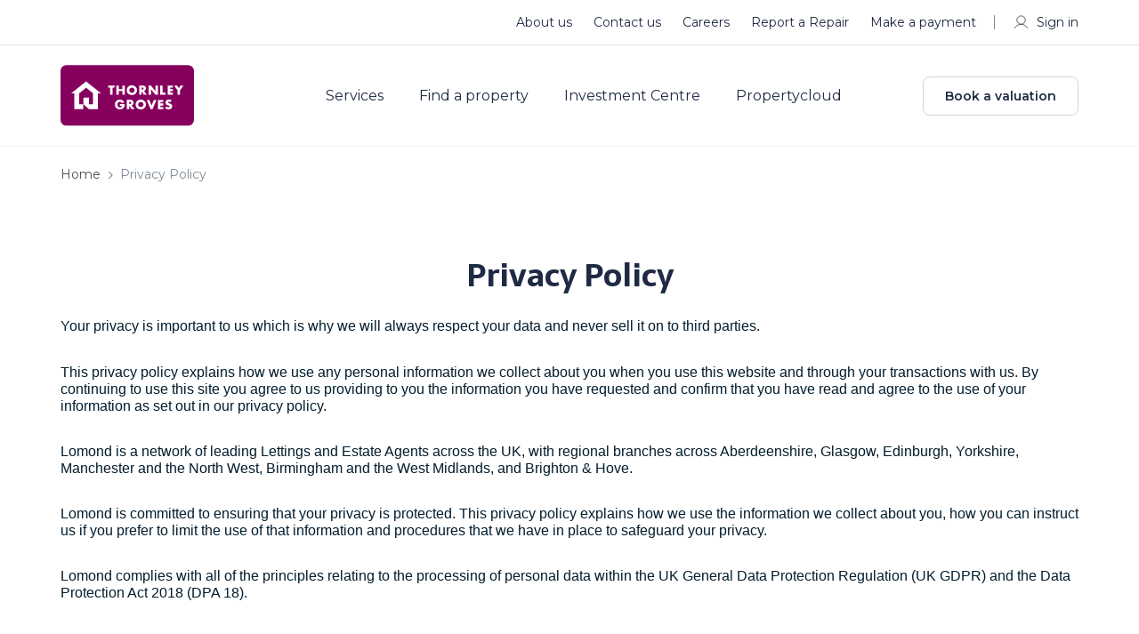

--- FILE ---
content_type: application/javascript; charset=UTF-8
request_url: https://www.thornleygroves.co.uk/938a77e350605997147275f63625cd555cd2ae39-c6c8496fcb4bbbb64f48.js
body_size: 25655
content:
"use strict";(self.webpackChunkthornleygroves=self.webpackChunkthornleygroves||[]).push([[1240,6656],{20121:function(e,a,t){t.r(a),t.d(a,{default:function(){return s}});var l=t(91169),r=t(35066),n=t(93816);function s(e,a){(0,n.A)(2,arguments);var t=(0,r.default)(e),s=(0,l.A)(a);return isNaN(s)?new Date(NaN):s?(t.setDate(t.getDate()+s),t):t}},24022:function(e,a,t){t.d(a,{A:function(){return Ue}});var l=t(14792),r=t.n(l),n=t(96540),s=t(59013),m=t(87813),i=t(25069),o=t(42361),c=t(12058),d=t(14549),u=t(31382),p=(t(41015),t(98038)),f=t(57476),h=t(40530),v=t(23441),_=t(51741),y=t(7676),b=t(81205),g=t(88064),w=t(20113),E=t(55591),k=t(9919),C=t(29173),A=t(16352),x=t(13013),S=t(53224),q=t.n(S),M=t(30812),N=t(17268),T=t.n(N);t(4821);var V=e=>{const{0:a,1:t}=(0,n.useState)([]),{0:l,1:s}=(0,n.useState)(""),m=e=>{var a=`${(null==e?void 0:e.line_1)||(null==e?void 0:e.line1)}`;return(null!=e&&e.line_2||null!=e&&e.line2)&&(a+=` ${(null==e?void 0:e.line_2)||(null==e?void 0:e.line2)}`),(null!=e&&e.line_3||null!=e&&e.line3)&&(a+=`, ${(null==e?void 0:e.line_3)||(null==e?void 0:e.line3)}`),(null!=e&&e.post_town||null!=e&&e.town)&&(a+=a?`, ${r()(null==e?void 0:e.post_town)||r()(null==e?void 0:e.town)}`:`${r()(null==e?void 0:e.post_town)||r()(null==e?void 0:e.town)}`),(null!=e&&e.postal_county||null!=e&&e.postcode)&&(a+=a?`, ${r()(null==e?void 0:e.postal_county)||r()(null==e?void 0:e.postcode)}`:`${r()(null==e?void 0:e.postal_county)||r()(null==e?void 0:e.postcode)}`),a},i={value:l,onChange:(a,t)=>{let{newValue:l}=t;s(l),e.selectHandelChange("postcode",l)},type:"search",placeholder:e.placeholder,className:"form-control",required:!0},{inlineIcon:o="",className:c,label:u,startDate:p,setStartDate:f,fieldClass:h,labelClass:v,type:_,name:y,value:b,required:g,placeholder:w,handlechange:E,pattern:k,grpmd:C,step:A,inputlabel:x,max:S,maxlength:$,divclass:N,errorMsg:V,startTime:j,setStartTime:D}=e;return n.createElement("div",{className:`postcode-field-wrapper ${C?"col-md-"+C:""}  ${c||""}`},u?n.createElement(d.A.Label,{crequiredlassName:"form-label"},u,g?" *":""):"",n.createElement(d.A.Group,{as:M.A,className:`${_} ${A} ${N}`,controlId:"validation"+y},n.createElement("div",{className:"custom-float"},n.createElement(T(),{suggestions:a,onSuggestionsFetchRequested:a=>{let{value:l}=a;q().get("https://leadpro-backend-production.herokuapp.com/ivt/addresses",{headers:{Authorization:"740b8b27-0ae9-4690-9871-b5f59561c60d"},params:{postcode:l}}).then(function(a){var l,r,n,s,m;(console.log("response success 1 =>",a),200===a.status)&&((null==a||null===(l=a.data)||void 0===l||null===(r=l.data)||void 0===r?void 0:r.length)>0||(null==a||null===(n=a.data)||void 0===n||null===(s=n.results)||void 0===s?void 0:s.length)>0?(e.setPostCodeError(!1),t(a.data.data||(null==a||null===(m=a.data)||void 0===m?void 0:m.results))):(e.setPostCodeError(!0),t([])))}).catch(function(a){e.setPostCodeError(!0),console.log("response error =>",a)})},onSuggestionsClearRequested:()=>{t([])},getSuggestionValue:e=>m(e),renderSuggestion:e=>{var a=m(e);return n.createElement("div",{className:"post-code-suggestion"},n.createElement("p",{className:"mb-0"}," ",a))},onSuggestionSelected:(a,t)=>{let{suggestion:l}=t;e.postcodeChange(l)},inputProps:i}))))};function j(e){const{loading:a,error:t,data:l}=(0,x.d_)();var r=[{label:"Select Branch",value:""}];l&&l.offices&&l.offices.length>0&&l.offices.map((e,a)=>{null!=e&&e.email&&r.push({label:e.name,value:e.name+","+e.email})});const m=(0,s.useLocation)(),i=(0,A.wz)(),{0:o,1:S}=(0,n.useState)(!1),{0:q,1:M}=(0,n.useState)(!1),{0:N,1:T}=(0,n.useState)(""),{0:j,1:D}=(0,n.useState)(!1),{0:I,1:L}=(0,n.useState)(),{0:O,1:R}=(0,n.useState)(),{0:z,1:P}=(0,n.useState)(""),{0:Z,1:F}=(0,n.useState)(""),{0:B,1:Y}=(0,n.useState)(!1),{0:G,1:H}=(0,n.useState)(!0),{0:J,1:W}=(0,n.useState)(""),{0:U,1:K}=(0,n.useState)(""),{0:Q,1:X}=(0,n.useState)({}),{0:ee,1:ae}=(0,n.useState)(!1),te=n.createRef(),le=n.createRef(),re=(e,a)=>{P(a),H(!0)},ne=e=>{P(e.postcode);var a=e.line_1?e.line_1:"";a+=e.line_2?", "+e.line_2:"",a+=e.line_3?", "+e.line_3:"",a+=e.line_3?", "+e.line_3:"",a+=a.trim()?e.post_town?", "+e.post_town:"":e.post_town?e.post_town:"",a=e.line1?e.line1:"",a+=e.line2?", "+e.line2:"",a+=e.line3?", "+e.line3:"",a+=a.trim()?e.town?", "+e.town:"":e.town?e.town:"",F(`${a}`),H(!1)},se=[{value:"Sell",label:"Sell"},{value:"Let",label:"Let"}];var me=[{element:"config",formname:"Book a Valuation",form_type:"Book a Valuation",error_text:"Highlighted fields are required.",success_text:"Thank you, a member of our team will be in contact soon.",email_temp_user:"book_a_valuation_user",email_temp_admin:"book_a_valuation_admin",email_server_func:"book_a_valuation",event_tracking:"book_a_valuation",page_url:m.href,email_subject_user:E.A.book_a_valuation_sell.user_subject,email_subject_admin:E.A.book_a_valuation_sell.admin_subject}];me.push({grpmd:"12",label:"Do you want to Sell or Let?",name:"sale_let",placeholder:"Select",element:"select",required:!0,values:se,divclass:"form-wrap",labelClass:"annual-txt",class:"full_wdth_box",optionWithLabel:!0}),me.push({grpmd:"6",label:"First Name",placeholder:"",name:"first_name",type:"text",element:"input",required:!0,patternchk:"^[a-zA-Z0-9._-]+(\\s+[a-zA-Z0-9._-]+)*$",labelClass:"annual-txt",errorMsg:"Alphanumeric and special characters (-_.) are only allowed.",divclass:"form-wrap",defaultValue:(null==i?void 0:i.name)||""},{grpmd:"6",label:"Last Name",placeholder:"",name:"last_name",type:"text",element:"input",required:!0,patternchk:"^[a-zA-Z0-9._-]+(\\s+[a-zA-Z0-9._-]+)*$",labelClass:"annual-txt",errorMsg:"Alphanumeric and special characters (-_.) are only allowed.",divclass:"form-wrap",defaultValue:(null==i?void 0:i.surname)||""},{grpmd:"6",label:"Email Address",placeholder:"",name:"email",type:"email",element:"input",required:!0,patternchk:"[a-zA-Z0-9._%+-]+@[a-zA-Z0-9.-]+\\.[a-zA-Z]{2,}$",labelClass:"annual-txt",errorMsg:"Enter a valid email id, Ex: james123@gmail.com, JAMES123@GMAIL.COM.",divclass:"form-wrap",defaultValue:(null==i?void 0:i.email)||""},{grpmd:"6",label:"Phone Number",placeholder:"",name:"telephone",type:"text",element:"input",required:!0,patternchk:"^[+]*[0-9-()]+(\\s+[0-9-()]+)*.{9}$",labelClass:"annual-txt",errorMsg:"Enter a valid phone number, Ex: 01234 567 890.",divclass:"form-wrap",defaultValue:(null==i?void 0:i.mobile)||""},{grpmd:"12",label:"Enter a postcode",placeholder:"",name:"postcode",type:"text",element:"postcode",required:!0,labelClass:"annual-txt",errorMsg:"Enter a valid postcode.",divclass:"form-wrap"},{grpmd:"6",label:"Preferred Date",placeholder:"",name:"preferred_date",type:"valuation_date",element:"input",required:!1,labelClass:"annual-txt",class:"date_field form-control",divclass:"form-wrap"},{grpmd:"6",label:"Number of Bedrooms",placeholder:"Select",name:"bedrooms",element:"select",required:!0,values:[{label:"1 bed",value:1},{label:"2 bed",value:2},{label:"3 bed",value:3},{label:"4 bed",value:4},{label:"5 bed",value:5}],divclass:"form-wrap",labelClass:"annual-txt",class:"full_wdth_box",optionWithLabel:!0}),me.push({grpmd:"12",label:"I agree to receive newsletters and company updates as per the Privacy Policy.",placeholder:"I agree to receive newsletters and company updates as per the Privacy Policy.",name:"signup_newsletter",type:"checkbox",element:"checkbox",required:!1,value:"yes",labelClass:"",class:"checkbox_cnt",divclass:"form-wrap"},{grpmd:"12",name:"SUBMIT",type:"submit",element:"button",value:"Submit",class:"btn btn-green",labelClass:"",customClass:"custom-button-wrapper",divclass:"form-wrap"},{text:'By proceeding, you agree to the terms set out in our <a href="/'+k.R.privacy_policy+'/">Privacy Policy.</a>',element:"html",class:"content_r-m"},{element:"captcha",class:"py-2",captchaRef:le});const ie=e=>{if("select"===e.type)X(a=>({...a,event:e}));else if("telephone"===e.target.name){var a=(0,C.lA)(e.target.value);e.target.value=a||""}else e.target.value=e.target.value.trimStart()};(0,n.useEffect)(()=>{if(""!==U){(async()=>{let e=new FormData;e.post_code=z,e.append("data",JSON.stringify(J)),M(!1),(0,w.T3)(e).then(async e=>{window.grecaptcha.reset(),!0===(null==e?void 0:e.success)?(window.dataLayer=window.dataLayer||[],window.dataLayer.push({event:"formSubmit",formType:"form-"+me[0].event_tracking,formId:"form-"+me[0].event_tracking,formName:me[0].formname,formLabel:me[0].formname+" - "+J.sale_let}),D(!0),setTimeout(()=>{D(!1)},6e3),await(0,C.tr)(J)):(M(!0),D(!1),T(w.rO)),K("")}),J["g-recaptcha-response"]=U,te.current.scrollIntoView({behavior:"smooth",block:"end"})})()}},[U]);const oe=e=>{console.log("captcha verified"),K(e)};return n.createElement("div",{className:"form"},q&&n.createElement("div",{className:"alert alert-danger"},N),n.createElement("div",{ref:te}),j&&n.createElement("div",{className:"alert alert-success"},me[0].success_text),n.createElement(d.A,{name:me[0].formname,className:e.classNames,action:"/",method:"post",noValidate:!0,validated:o,onSubmit:e=>{const a=e.currentTarget;var t;Object.entries(a);if(!1===a.checkValidity())e.preventDefault(),e.stopPropagation(),M(!0),S(!0),D(!1),T(me[0].error_text),null!=Q&&null!==(t=Q.event)&&void 0!==t&&t.value?ae(!1):ae(!0),te.current.scrollIntoView({behavior:"smooth",block:"end"});else if(e.preventDefault(),ae(!1),B)M(!0),D(!1),T("Enter a valid postcode."),$(".postcode-field-wrapper .form-control").addClass("is-invalid"),te.current.scrollIntoView({behavior:"smooth",block:"end"});else if(G)M(!0),D(!1),T("Select a valid postcode address."),$(".postcode-field-wrapper .form-control").addClass("is-invalid"),te.current.scrollIntoView({behavior:"smooth",block:"end"});else{const a=e.target,t={};Object.keys(a).map(e=>{"checkbox"===a[e].type?!0===a[e].checked&&(t[a[e].name]="yes"):"radio"===a[e].type?!0===a[e].checked&&(t[a[e].name]=a[e].value):t[a[e].name]=a[e].value});var l=(0,c.Ay)(I,"mmm dd, yyyy"),r=t.branch?t.branch.split(","):"";t.name=t.first_name+" "+t.last_name,t.email_temp_user=me[0].email_temp_user,t.email_temp_admin=me[0].email_temp_admin,t.email_subject_user="Let"===t.sale_let?E.A.book_a_valuation_let.user_subject:me[0].email_subject_user,t.email_subject_admin="Let"===t.sale_let?E.A.book_a_valuation_let.admin_subject:me[0].email_subject_admin,t.formname=me[0].formname,t["g-recaptcha-response"]=U,t.date_time=l,t.property_address=t.address,t.postcode=z,t.property_bedrooms=t.bedrooms,t.search_type="Let"===t.sale_let?"landlord":"vendor",t.type="Let"===t.sale_let?"landlord":"vendor",t.meta={},t.appointment_availability={hours:[(0,c.Ay)(l,"isoDate")]},"Sell"===t.sale_let?t.to_email_id={}.GATSBY_BOOK_VALUATION_MAIL_TO_SALES:"Let"===t.sale_let?t.to_email_id={}.GATSBY_BOOK_VALUATION_MAIL_TO:"Both"===t.sale_let&&(t.to_email_id={}.GATSBY_BOOK_VALUATION_MAIL_TO+", "+{}.GATSBY_BOOK_VALUATION_MAIL_TO_SALES),t.branch=r.length>0?r[0]:t.branch,r.length>0&&(t.to_email_id=r[1]),t.extra={property_address:t.address,bedrooms:t.bedrooms,property_bedrooms:t.bedrooms,postcode:t.postcode,i_had_like_to:t.sale_let,preferred_date:(0,c.Ay)(I,"yyyy-dd-mm"),preferred_time:(0,c.Ay)(O,"HH:MM"),signup_newsletter:t.signup_newsletter,to_email_id:t.to_email_id},W(t),le.current.execute(),S(!1),ae(!1),X({});e.target.reset(),L(),R()}},autoComplete:"off"},n.createElement("input",{type:"hidden",name:"form_name",value:"leadpro-valuation"}),n.createElement("input",{type:"hidden",name:"ma_formname",value:"website-valuation"}),n.createElement("input",{type:"hidden",name:"form_type",value:me[0].form_type}),n.createElement("input",{type:"hidden",name:"form_label",value:e.formLabel}),n.createElement("input",{type:"hidden",name:"lead_type",value:"leads"}),n.createElement("input",{type:"hidden",name:"postcode",value:z}),n.createElement("input",{type:"hidden",name:"address",value:Z}),n.createElement("input",{type:"hidden",name:"admin_email",value:"No"}),n.createElement("input",{type:"hidden",name:"host",value:"https://www.thornleygroves.co.uk"}),n.createElement("input",{type:"hidden",name:"banner",value:null==e?void 0:e.banner_image}),n.createElement("input",{type:"hidden",name:"bot-field"}),!1,!1,n.createElement(u.A,{className:"custom-text-field-wrapper no_direction"},me.map((a,t)=>"input"===a.element?n.createElement(p.A,{name:a.name,divclass:a.divclass,grpmd:a.grpmd,label:a.label,ref:a.ref,type:a.type,fieldClass:a.class,placeholder:a.placeholder,labelClass:a.labelClass,required:a.required,key:`${a.element}~${t}`,pattern:a.patternchk,handlechange:ie,errorMsg:a.errorMsg,startDate:"valuation_date"===a.type?I:"",setStartDate:"valuation_date"===a.type?L:"",startTime:"valuation_time"===a.type?O:"",setStartTime:"valuation_time"===a.type?R:"",defaultValue:null==a?void 0:a.defaultValue}):"postcode"===a.element?n.createElement(V,{name:a.name,divclass:a.divclass,grpmd:a.grpmd,label:a.label,ref:a.ref,type:a.type,fieldClass:a.class,placeholder:a.placeholder,labelClass:a.labelClass,required:a.required,key:`${a.element}~${t}`,pattern:a.patternchk,handlechange:ie,errorMsg:a.errorMsg,selectHandelChange:re,postcodeChange:ne,setPostCodeError:Y}):"select"===a.element?n.createElement(f.A,{name:a.name,divclass:a.divclass,grpmd:a.grpmd,label:a.label,ref:a.ref,required:a.required,fieldClass:a.class,placeholder:a.placeholder,labelClass:a.labelClass,values:a.values,key:`${a.element}~${t}`,handlechange:ie,componentprops:e,errorMsg:a.errorMsg,isError:!!ee||"",optionWithLabel:!0}):"textarea"===a.element?n.createElement(n.Fragment,null,n.createElement(h.A,{name:a.name,divclass:a.divclass,grpmd:a.grpmd,label:a.label,ref:a.ref,rows:a.rows,fieldClass:a.class,labelClass:a.labelClass,placeholder:a.placeholder,required:a.required,key:`${a.element}~${t}`,handlechange:ie,errorMsg:a.errorMsg})):"checkbox"===a.element?n.createElement(v.A,{name:a.name,divclass:a.divclass,ref:a.ref,value:a.value,fieldClass:a.class,placeholder:a.placeholder,required:a.required,key:`${a.name}~${t}`,handlechange:ie}):"radio"===a.element?n.createElement(_.A,{name:a.name,divclass:a.divclass,ref:a.ref,values:a.values,fieldClass:a.class,placeholder:a.placeholder,required:a.required,key:`${a.name}~${t}`,handlechange:ie,selected:a.selected}):"html"===a.element?n.createElement(b.A,{text:a.text,fieldClass:a.class,key:`${a.element}~${t}`}):"captcha"===a.element?n.createElement(g.A,{fieldClass:a.class,captRef:a.captchaRef,key:`${a.element}~${t}`,handleonVerify:oe}):"button"===a.element?n.createElement(n.Fragment,null,n.createElement(y.A,{name:a.name,fieldClass:a.class,type:a.type,value:a.value,key:`${a.element}~${t}`,grpmd:a.grpmd,customClass:a.customClass})):void 0))))}var D=e=>n.createElement(j,e),I=t(45458),L=t(58156),O=t.n(L),R=(t(90173),t(47851),t(9024)),z=t.n(R),P=t(39196),Z=t(20121),F=t(45748),B=t(91482),Y=t(79803),G=t(22841);const H=(0,m.Ay)(()=>Promise.all([t.e(4944),t.e(906)]).then(t.t.bind(t,16109,23)));var J=e=>{let{startDate:a,setStartDate:t,fieldClass:l,labelClass:r,type:s,name:m,value:i,required:o,placeholder:c,handlechange:u,pattern:p,label:f,grpmd:h,step:v,inputlabel:_,min:y,max:b,maxlength:g,divclass:w,errorMsg:E,startTime:k,setStartTime:C,defaultValue:x,...S}=e;const{0:$,1:N}=(0,n.useState)(),{0:T,1:V}=(0,n.useState)(!1);(0,n.useEffect)(()=>{if(!I&&!T){V(!0);const e="https://admin.thornleygroves.co.uk",a=(0,A.gf)()||"eyJhbGciOiJIUzI1NiIsInR5cCI6IkpXVCJ9.eyJpZCI6IjYzYmQxZmVjYmE1MjZlOWMzYWIwYmU5YyIsImlhdCI6MTY3NzU2NjUyNiwiZXhwIjoxOTkzMTQyNTI2fQ.yPoCBO7LcqF-586ShUnY3LWOojVqcVSy9pOwOX4Vz3E",t=(null==S?void 0:S.propertyData)||{};q().create({baseURL:e,headers:{Authorization:`Bearer ${a}`}}).get(`/stb-myaccount/property/${t.crm_id}/getviewingavailabilities`).then(e=>{N(null==e?void 0:e.data),V(!1)})}});const j=e=>!!e&&z()(e).format("YYYY-MM-DD"),D=e=>!!e&&z()(e).format("HH:mm"),I=(null==S?void 0:S.calendarData)||$,[L,R]=n.useState(),[J,W]=n.useState({negotiator_id:"",start_time:(null==I?void 0:I.start_time)||"",end_time:(null==I?void 0:I.end_time)||""}),[U,K]=n.useState(()=>[]),Q=O()(I,"day_start",0),X=O()(I,"day_end",24),ee=O()(I,"slots",{}),ae=(0,P.default)(new Date,-1),te=(0,Z.default)(new Date,14),le=e=>{const a=new Date(e);K((e=>{const a=j(e);let t=ee[a]||[];if(t.length>0){let e=[];return t.map((a,t)=>{let l=a.start_time.split(":");e.push((0,F.default)((0,B.default)(new Date,l[1]),l[0]))}),e}return[]})(a))},re=e=>{const a=j(e);return(ee[a]||[]).length?"has-slots":"no-slots react-datepicker__day--disabled"},ne=e=>e.getHours()>=Q&&e.getHours()<=X?"allowed-slots":"unallowed-slots",se=function(e,a){void 0===a&&(a=!1);const l=j(e);let r=ee[l]||[],n=D(e);if(r&&r.length){const l=r.filter(e=>{let a=e.start_time.toString();return 4===a.length&&(a=(e=>{const[a,t]=e.split(":"),l=new Date(1995,"1",1,+a,+t,0);return D(l)})(a)),a===n});if(l.length>0){a&&R(e);let r=O()(l,"0",{});W({negotiator_id:r.negotiator_id,start_time:r.start_time,end_time:r.end_time}),t(e),C(e)}else if(a&&r.length>0){let a=O()(r,"0",{}),l=O()(a,"start_time","00:00").split(":"),n=new Date(new Date(e).setHours(l[0],l[1],0));R(n),W({negotiator_id:a.negotiator_id,start_time:a.start_time,end_time:a.end_time}),t(n),C(n)}}},me=e=>{se(e,!0)};return null==S||!S.defaultValue||null!=J&&J.start_time||se(S.defaultValue),n.createElement(n.Fragment,null,n.createElement(d.A.Group,{as:M.A,md:h,className:`${s} ${v} ${w}`,controlId:"validation"+m},n.createElement("div",{className:"custom-float"},f?n.createElement(d.A.Label,{className:"form-label"},f,o?" *":""):"",n.createElement(H,{required:!0,selected:L,className:l,onChange:me,showTimeSelect:!1,timeIntervals:5,includeTimes:U,dateFormat:"MMMM d, yyyy",timeFormat:"HH:mm",minDate:ae,onSelect:le,maxDate:te,minTime:(0,F.default)((0,B.default)(new Date,0),Q),maxTime:(0,F.default)((0,B.default)(new Date,0),X),calendarClassName:"myaccount-calendar",dayClassName:re,timeClassName:ne,placeholderText:"Click to select date"}),n.createElement("img",{className:"cal_icon",src:Y.A,alt:"Calender Icon",title:""}))),n.createElement(d.A.Group,{as:M.A,md:h,className:`${s} ${v} ${w}`,controlId:"validation"+m},n.createElement("div",{className:"custom-float"},f?n.createElement(d.A.Label,{className:"form-label"},"Preferred Time",o?" *":""):"",n.createElement(H,{required:!0,selected:L,className:l,onChange:me,showTimeSelect:!0,showTimeSelectOnly:!0,timeIntervals:5,includeTimes:U,dateFormat:"HH:mm",timeFormat:"HH:mm",minDate:ae,onSelect:le,maxDate:te,minTime:(0,F.default)((0,B.default)(new Date,0),Q),maxTime:(0,F.default)((0,B.default)(new Date,0),X),calendarClassName:"myaccount-calendar",dayClassName:re,timeClassName:ne,placeholderText:"Click to select time slot"}),n.createElement("img",{className:"cal_icon",src:G.A,alt:"Calender Icon",title:""}))))},W=t(66180);const U="1"===({}.GATSBY_VIEWING_REALTIME_CALENDAR||null);function K(e){var a,t,l,r,m,i,o,x,S,$,q;const M=(0,s.useLocation)(),N=(0,A.wz)(),{0:T,1:V}=(0,n.useState)(!1),{0:j,1:D}=(0,n.useState)(!1),{0:L,1:O}=(0,n.useState)(""),{0:R,1:z}=(0,n.useState)(!1),{0:P,1:Z}=(0,n.useState)(),{0:F,1:B}=(0,n.useState)(),{0:Y,1:G}=(0,n.useState)(""),{0:H,1:K}=(0,n.useState)(""),{0:Q,1:X}=(0,n.useState)({}),{0:ee,1:ae}=(0,n.useState)({}),te=n.createRef(),le=n.createRef();var re={}.GATSBY_BOOK_VIEWING_EMAIL?{}.GATSBY_BOOK_VIEWING_EMAIL:null!=e&&e.to_email_id?null==e?void 0:e.to_email_id:"";let ne=[{element:"config",formname:"Book a Viewing",form_type:"Book a Viewing",error_text:"Highlighted fields are required.",success_text:"Thank you, a member of our team will be in contact soon.",email_temp_user:"book_a_viewing_user",email_temp_admin:"book_a_viewing_admin",email_server_func:"book_a_viewing",event_tracking:"book_a_viewing",page_url:M.href,email_subject_user:E.A.book_a_viewing.user_subject,email_subject_admin:E.A.book_a_viewing.admin_subject},{grpmd:"6",label:"First Name",placeholder:"",name:"first_name",type:"text",element:"input",required:!0,patternchk:"^[a-zA-Z0-9._-]+(\\s+[a-zA-Z0-9._-]+)*$",labelClass:"annual-txt",errorMsg:"Alphanumeric and special characters (-_.) are only allowed.",divclass:"form-wrap",defaultValue:(null==N?void 0:N.name)||""},{grpmd:"6",label:"Last Name",placeholder:"",name:"last_name",type:"text",element:"input",required:!0,patternchk:"^[a-zA-Z0-9._-]+(\\s+[a-zA-Z0-9._-]+)*$",labelClass:"annual-txt",errorMsg:"Alphanumeric and special characters (-_.) are only allowed.",divclass:"form-wrap",defaultValue:(null==N?void 0:N.surname)||""},{grpmd:"6",label:"Email Address",placeholder:"",name:"email",type:"email",element:"input",required:!0,patternchk:"[a-zA-Z0-9._%+-]+@[a-zA-Z0-9.-]+\\.[a-zA-Z]{2,}$",labelClass:"annual-txt",errorMsg:"Enter a valid email id, Ex: james123@gmail.com, JAMES123@GMAIL.COM.",divclass:"form-wrap",defaultValue:(null==N?void 0:N.email)||""},{grpmd:"6",label:"Phone Number",placeholder:"",name:"telephone",type:"text",element:"input",required:!0,patternchk:"^[+]*[0-9-()]+(\\s+[0-9-()]+)*.{9}$",labelClass:"annual-txt",errorMsg:"Enter a valid phone number, Ex: 01234 567 890.",divclass:"form-wrap",defaultValue:((null==N?void 0:N.mobile)||"").replace(/\D/g,"")}];U?ne.push({grpmd:"6",label:"Preferred Date",placeholder:"",name:"preferred_date",type:"reapit_calender",element:"reapit_calender",required:!0,labelClass:"annual-txt",class:"date_field form-control",divclass:"form-wrap"}):ne.push({grpmd:"6",label:"Preferred Date",placeholder:"",name:"preferred_date",type:"valuation_date",element:"input",required:!0,labelClass:"annual-txt",class:"date_field form-control",divclass:"form-wrap"});const se=[{grpmd:"12",name:"SUBMIT",type:"submit",element:"button",value:"Submit",class:"btn btn-green",labelClass:"",customClass:"custom-button-wrapper",divclass:"form-wrap"},{text:'By proceeding, you agree to the terms set out in our <a href="/'+k.R.privacy_policy+'/">Privacy Policy.</a>',element:"html",class:"content_r-m"},{element:"captcha",class:"py-2",captchaRef:le}];ne=[].concat((0,I.A)(ne),se);const me=e=>{if("select"===e.type)X(a=>({...a,event:e}));else if("telephone"===e.target.name){var a=(0,C.lA)(e.target.value);e.target.value=a||""}else e.target.value=e.target.value.trimStart()};(0,n.useEffect)(()=>{if(""!==H){(async()=>{let e=new FormData;e.append("data",JSON.stringify(Y)),D(!1),(0,w.T3)(e).then(async e=>{window.grecaptcha.reset(),!0===(null==e?void 0:e.success)?(window.dataLayer=window.dataLayer||[],window.dataLayer.push({event:"formSubmit",formType:"form-"+ne[0].event_tracking,formId:"form-"+ne[0].event_tracking,formName:ne[0].formname,formLabel:ne[0].formname}),z(!0),setTimeout(()=>{z(!1)},6e3),await(0,C.tr)(Y)):(D(!0),z(!1),O(w.rO)),K("")}),Y["g-recaptcha-response"]=H,te.current.scrollIntoView({behavior:"smooth",block:"end"})})()}},[H]);const ie=e=>{console.log("captcha verified"),K(e)};var oe="No";return!0===W.LettingsAdminEmail&&"lettings"===(null===(a=e.propertyData)||void 0===a?void 0:a.search_type)&&(oe="yes"),n.createElement("div",{className:"form"},j&&n.createElement("div",{className:"alert alert-danger"},L),n.createElement("div",{ref:te}),R&&n.createElement("div",{className:"alert alert-success"},ne[0].success_text),n.createElement(d.A,{name:ne[0].formname,className:e.classNames,action:"/",method:"post",noValidate:!0,validated:T,onSubmit:a=>{const t=a.currentTarget;Object.entries(t);if(!1===t.checkValidity())a.preventDefault(),a.stopPropagation(),D(!0),V(!0),z(!1),O(ne[0].error_text),te.current.scrollIntoView({behavior:"smooth",block:"start"});else{var l,r;a.preventDefault();const t=a.target,s={};Object.keys(t).map(e=>{"checkbox"===t[e].type?!0===t[e].checked&&(s[t[e].name]="yes"):"radio"===t[e].type?!0===t[e].checked&&(s[t[e].name]=t[e].value):s[t[e].name]=t[e].value});var n=(0,c.Ay)(P,"mmm dd, yyyy");0,s.name=s.first_name+" "+s.last_name,s.email_temp_user=ne[0].email_temp_user,s.email_temp_admin=ne[0].email_temp_admin,s.email_subject_user=ne[0].email_subject_user,s.email_subject_admin=ne[0].email_subject_admin,s.formname=ne[0].formname,s["g-recaptcha-response"]=H,s.date_time=n,s.search_type="lettings"===(null===(l=e.propertyData)||void 0===l?void 0:l.search_type)?"let":"sale",s.type="lettings"===(null===(r=e.propertyData)||void 0===r?void 0:r.search_type)?"let":"sale",s.appointment_availability={hours:[(0,c.Ay)(n,"isoDate")]},s.extra={property_id:s.property_id,department:s.department,property_url:s.property_url,property_address:s.property_address,property_img:s.property_img,preferred_date:(0,c.Ay)(P,"yyyy-dd-mm"),preferred_time:(0,c.Ay)(F,"HH:MM")},G(s),le.current.execute(),V(!1),ae(!1),X({});a.target.reset(),Z(),B()}},autoComplete:"off"},n.createElement("input",{type:"hidden",name:"form_name",value:"leadpro-valuation"}),n.createElement("input",{type:"hidden",name:"ma_formname",value:"website-viewing"}),n.createElement("input",{type:"hidden",name:"lead_type",value:"leads"}),n.createElement("input",{type:"hidden",name:"form_type",value:ne[0].form_type}),n.createElement("input",{type:"hidden",name:"form_label",value:e.formLabel}),n.createElement("input",{type:"hidden",name:"admin_email",value:oe}),n.createElement("input",{type:"hidden",name:"property_id",value:null!==(t=e.propertyData)&&void 0!==t&&t.crm_id?e.propertyData.crm_id:""}),n.createElement("input",{type:"hidden",name:"banner",value:null==e?void 0:e.banner_image}),n.createElement("input",{type:"hidden",name:"negotiator_id",value:(null===(l=e.propertyData)||void 0===l||null===(r=l.crm_negotiator_id)||void 0===r?void 0:r.id)||""}),n.createElement("input",{type:"hidden",name:"department",value:null!==(m=e.propertyData)&&void 0!==m&&m.department?e.propertyData.department:""}),n.createElement("input",{type:"hidden",name:"property_url",value:"https://www.thornleygroves.co.uk"+e.property_url.replace("https://www.thornleygroves.co.uk","")}),n.createElement("input",{type:"hidden",name:"property_address",value:null!==(i=e.propertyData)&&void 0!==i&&i.display_address?e.propertyData.display_address:""}),n.createElement("input",{type:"hidden",name:"property_img",value:null!==(o=e.propertyData)&&void 0!==o&&o.images&&e.propertyData.images.length>0?e.propertyData.images[0].srcUrl||e.propertyData.images[0]["720x380"]:""}),n.createElement("input",{type:"hidden",name:"advert_postcode",value:(null===(x=e.propertyData)||void 0===x||null===(S=x.address)||void 0===S?void 0:S.postcode)||(null===($=e.propertyData)||void 0===$?void 0:$.post_code)}),n.createElement("input",{type:"hidden",name:"advert_address",value:null!==(q=e.propertyData)&&void 0!==q&&q.display_address?e.propertyData.display_address:""}),n.createElement("input",{type:"hidden",name:"to_email_id",value:re}),n.createElement(u.A,{className:"custom-text-field-wrapper no_direction"},ne.map((a,t)=>"input"===a.element?n.createElement(p.A,{name:a.name,divclass:a.divclass,grpmd:a.grpmd,label:a.label,ref:a.ref,type:a.type,fieldClass:a.class,placeholder:a.placeholder,labelClass:a.labelClass,required:a.required,key:`${a.element}~${t}`,pattern:a.patternchk,handlechange:me,errorMsg:a.errorMsg,startDate:"valuation_date"===a.type?P:"",setStartDate:"valuation_date"===a.type?Z:"",startTime:"valuation_time"===a.type?F:"",setStartTime:"valuation_time"===a.type?B:"",defaultValue:null==a?void 0:a.defaultValue}):"reapit_calender"===a.element?n.createElement(J,{name:a.name,divclass:a.divclass,grpmd:a.grpmd,label:a.label,ref:a.ref,type:a.type,fieldClass:a.class,placeholder:a.placeholder,labelClass:a.labelClass,required:a.required,key:`${a.element}~${t}`,pattern:a.patternchk,handlechange:me,errorMsg:a.errorMsg,startDate:P,setStartDate:Z,startTime:F,setStartTime:B,defaultValue:null==a?void 0:a.defaultValue,propertyData:e.propertyData}):"select"===a.element?n.createElement(f.A,{name:a.name,divclass:a.divclass,grpmd:a.grpmd,label:a.label,ref:a.ref,required:a.required,fieldClass:a.class,placeholder:a.placeholder,labelClass:a.labelClass,values:a.values,key:`${a.element}~${t}`,handlechange:me,componentprops:e,errorMsg:a.errorMsg,isError:Object.keys(ee).length>0&&!ee[a.name]||""}):"textarea"===a.element?n.createElement(n.Fragment,null,n.createElement(h.A,{name:a.name,divclass:a.divclass,grpmd:a.grpmd,label:a.label,ref:a.ref,rows:a.rows,fieldClass:a.class,labelClass:a.labelClass,placeholder:a.placeholder,required:a.required,key:`${a.element}~${t}`,handlechange:me,errorMsg:a.errorMsg})):"checkbox"===a.element?n.createElement(v.A,{name:a.name,divclass:a.divclass,ref:a.ref,value:a.value,fieldClass:a.class,placeholder:a.placeholder,required:a.required,key:`${a.name}~${t}`,handlechange:me}):"radio"===a.element?n.createElement(_.A,{name:a.name,divclass:a.divclass,ref:a.ref,values:a.values,fieldClass:a.class,placeholder:a.placeholder,required:a.required,key:`${a.name}~${t}`,handlechange:me}):"html"===a.element?n.createElement(b.A,{text:a.text,fieldClass:a.class,key:`${a.element}~${t}`}):"captcha"===a.element?n.createElement(g.A,{fieldClass:a.class,captRef:a.captchaRef,key:`${a.element}~${t}`,handleonVerify:ie}):"button"===a.element?n.createElement(n.Fragment,null,n.createElement(y.A,{name:a.name,fieldClass:a.class,type:a.type,value:a.value,key:`${a.element}~${t}`,grpmd:a.grpmd,customClass:a.customClass})):void 0))))}var Q=e=>n.createElement(K,e);function X(e){var a,t;const l=(0,s.useLocation)(),r=(0,A.wz)(),{0:m,1:i}=(0,n.useState)(!1),{0:o,1:x}=(0,n.useState)(!1),{0:S,1:$}=(0,n.useState)(""),{0:q,1:M}=(0,n.useState)(!1),{0:N,1:T}=(0,n.useState)(),{0:V,1:j}=(0,n.useState)(),{0:D,1:I}=(0,n.useState)(""),{0:L,1:O}=(0,n.useState)(""),{0:R,1:z}=(0,n.useState)({}),{0:P,1:Z}=(0,n.useState)({}),F=n.createRef(),B=n.createRef();var Y=null!=l&&null!==(a=l.state)&&void 0!==a&&a.to_email_id?null==l||null===(t=l.state)||void 0===t?void 0:t.to_email_id:e.to_email_id?e.to_email_id:"";const G=[{element:"config",formname:"Contact Branch",form_type:"Contact Branch",error_text:"Highlighted fields are required.",success_text:"Thank you, a member of our team will be in contact soon.",email_temp_user:"contact_branch_user",email_temp_admin:"contact_branch_admin",email_server_func:"contact-branch",event_tracking:"contact-branch",page_url:l.href,email_subject_user:E.A.contact_branch.user_subject,email_subject_admin:E.A.contact_branch.admin_subject},{grpmd:"6",label:"Full Name",placeholder:"",name:"name",type:"text",element:"input",required:!0,patternchk:"^[a-zA-Z0-9._-]+(\\s+[a-zA-Z0-9._-]+)*$",labelClass:"annual-txt",errorMsg:"Alphanumeric and special characters (-_.) are only allowed.",divclass:"form-wrap",defaultValue:(null==r?void 0:r.name)||""},{grpmd:"6",label:"Email Address",placeholder:"",name:"email",type:"email",element:"input",required:!0,patternchk:"[a-zA-Z0-9._%+-]+@[a-zA-Z0-9.-]+\\.[a-zA-Z]{2,}$",labelClass:"annual-txt",errorMsg:"Enter a valid email id, Ex: james123@gmail.com, JAMES123@GMAIL.COM.",divclass:"form-wrap",defaultValue:(null==r?void 0:r.email)||""},{grpmd:"6",label:"Phone Number",placeholder:"",name:"telephone",type:"text",element:"input",required:!0,patternchk:"^[+]*[0-9-()]+(\\s+[0-9-()]+)*.{9}$",labelClass:"annual-txt",errorMsg:"Enter a valid phone number, Ex: 01234 567 890.",divclass:"form-wrap",defaultValue:(null==r?void 0:r.surname)||""},{grpmd:"12",label:"Message",placeholder:"Write your message here...",name:"message",element:"textarea",class:"",required:!0,rows:"4",labelClass:"annual-txt",errorMsg:"Enter the enquiry message.",divclass:"form-wrap"},{grpmd:"12",name:"SUBMIT",type:"submit",element:"button",value:"Submit",class:"btn btn-green",labelClass:"",customClass:"custom-button-wrapper",divclass:"form-wrap"},{text:'By proceeding, you agree to the terms set out in our <a href="/'+k.R.privacy_policy+'/">Privacy Policy.</a>',element:"html",class:"content_r-m"},{element:"captcha",class:"py-2",captchaRef:B}],H=e=>{if("select"===e.type)z(a=>({...a,event:e}));else if("telephone"===e.target.name){var a=(0,C.lA)(e.target.value);e.target.value=a||""}else e.target.value=e.target.value.trimStart()};(0,n.useEffect)(()=>{if(""!==L){(async()=>{let e=new FormData;e.append("data",JSON.stringify(D)),x(!1),(0,w.T3)(e).then(async e=>{window.grecaptcha.reset(),!0===(null==e?void 0:e.success)?(window.dataLayer=window.dataLayer||[],window.dataLayer.push({event:"formSubmit",formType:"form-"+G[0].event_tracking,formId:"form-"+G[0].event_tracking,formName:G[0].formname,formLabel:G[0].formname}),M(!0),setTimeout(()=>{M(!1)},6e3),await(0,C.tr)(D)):(x(!0),M(!1),$(w.rO)),O("")}),D["g-recaptcha-response"]=L,F.current.scrollIntoView({behavior:"smooth",block:"end"})})()}},[L]);const J=e=>{console.log("captcha verified"),O(e)};return n.createElement("div",{className:"form"},o&&n.createElement("div",{className:"alert alert-danger"},S),n.createElement("div",{ref:F}),q&&n.createElement("div",{className:"alert alert-success"},G[0].success_text),n.createElement(d.A,{name:G[0].formname,className:e.classNames,action:"/",method:"post",noValidate:!0,validated:m,onSubmit:e=>{const a=e.currentTarget;Object.entries(a);if(!1===a.checkValidity())e.preventDefault(),e.stopPropagation(),x(!0),i(!0),M(!1),$(G[0].error_text),F.current.scrollIntoView({behavior:"smooth",block:"end"});else{e.preventDefault();const a=e.target,l={};Object.keys(a).map(e=>{"checkbox"===a[e].type?!0===a[e].checked&&(l[a[e].name]="yes"):"radio"===a[e].type?!0===a[e].checked&&(l[a[e].name]=a[e].value):l[a[e].name]=a[e].value});var t=(0,c.Ay)(N,"mmm dd, yyyy")+" "+(0,c.Ay)(V,"hh:MM TT");l.email_temp_user=G[0].email_temp_user,l.email_temp_admin=G[0].email_temp_admin,l.email_subject_user=G[0].email_subject_user,l.email_subject_admin=G[0].email_subject_admin,l.formname=G[0].formname,l["g-recaptcha-response"]=L,l.date_time=t,I(l),B.current.execute(),i(!1),Z(!1),z({});e.target.reset(),T(),j()}},autoComplete:"off"},n.createElement("input",{type:"hidden",name:"form_name",value:G[0].formname}),n.createElement("input",{type:"hidden",name:"form_type",value:G[0].form_type}),n.createElement("input",{type:"hidden",name:"form_label",value:e.formLabel}),n.createElement("input",{type:"hidden",name:"branch",value:e.branch_name}),n.createElement("input",{type:"hidden",name:"to_email_id",value:Y}),n.createElement("input",{type:"hidden",name:"admin_email",value:"Yes"}),n.createElement("input",{type:"hidden",name:"bot-field"}),n.createElement(u.A,{className:"custom-text-field-wrapper no_direction"},G.map((a,t)=>"input"===a.element?n.createElement(p.A,{name:a.name,divclass:a.divclass,grpmd:a.grpmd,label:a.label,ref:a.ref,type:a.type,fieldClass:a.class,placeholder:a.placeholder,labelClass:a.labelClass,required:a.required,key:`${a.element}~${t}`,pattern:a.patternchk,handlechange:H,errorMsg:a.errorMsg,startDate:"valuation_date"===a.type?N:"",setStartDate:"valuation_date"===a.type?T:"",startTime:"valuation_time"===a.type?V:"",setStartTime:"valuation_time"===a.type?j:"",defaultValue:null==a?void 0:a.defaultValue}):"select"===a.element?n.createElement(f.A,{name:a.name,divclass:a.divclass,grpmd:a.grpmd,label:a.label,ref:a.ref,required:a.required,fieldClass:a.class,placeholder:a.placeholder,labelClass:a.labelClass,values:a.values,key:`${a.element}~${t}`,handlechange:H,componentprops:e,errorMsg:a.errorMsg,isError:Object.keys(P).length>0&&!P[a.name]||""}):"textarea"===a.element?n.createElement(n.Fragment,null,n.createElement(h.A,{name:a.name,divclass:a.divclass,grpmd:a.grpmd,label:a.label,ref:a.ref,rows:a.rows,fieldClass:a.class,labelClass:a.labelClass,placeholder:a.placeholder,required:a.required,key:`${a.element}~${t}`,handlechange:H,errorMsg:a.errorMsg})):"checkbox"===a.element?n.createElement(v.A,{name:a.name,divclass:a.divclass,ref:a.ref,value:a.value,fieldClass:a.class,placeholder:a.placeholder,required:a.required,key:`${a.name}~${t}`,handlechange:H}):"radio"===a.element?n.createElement(_.A,{name:a.name,divclass:a.divclass,ref:a.ref,values:a.values,fieldClass:a.class,placeholder:a.placeholder,required:a.required,key:`${a.name}~${t}`,handlechange:H}):"html"===a.element?n.createElement(b.A,{text:a.text,fieldClass:a.class,key:`${a.element}~${t}`}):"captcha"===a.element?n.createElement(g.A,{fieldClass:a.class,captRef:a.captchaRef,key:`${a.element}~${t}`,handleonVerify:J}):"button"===a.element?n.createElement(n.Fragment,null,n.createElement(y.A,{name:a.name,fieldClass:a.class,type:a.type,value:a.value,key:`${a.element}~${t}`,grpmd:a.grpmd,customClass:a.customClass})):void 0))))}var ee=e=>n.createElement(X,e);function ae(e){const{loading:a,error:t,data:l}=(0,x.d_)(),r=(0,s.useLocation)(),m=(0,A.wz)(),{0:i,1:o}=(0,n.useState)(!1),{0:S,1:$}=(0,n.useState)(!1),{0:q,1:M}=(0,n.useState)(""),{0:N,1:T}=(0,n.useState)(!1),{0:V,1:j}=(0,n.useState)(),{0:D,1:I}=(0,n.useState)(),{0:L,1:O}=(0,n.useState)(""),{0:R,1:z}=(0,n.useState)(""),{0:P,1:Z}=(0,n.useState)({}),{0:F,1:B}=(0,n.useState)(!1),Y=n.createRef(),G=n.createRef();var H=[];l&&l.offices&&l.offices.length>0&&l.offices.map((e,a)=>{H.push(e.name)});var J="Thornley Groves".toLowerCase(),W=[{element:"config",formname:"Staff Contact",form_type:"Staff Contact",error_text:"Highlighted fields are required.",success_text:"Thank you, a member of our team will be in contact soon.",email_temp_user:"member_contact_user",email_temp_admin:"member_contact_admin",email_server_func:"staff-contact",event_tracking:"staff-contact",page_url:r.href,email_subject_user:E.A.contact_staff.user_subject,email_subject_admin:E.A.contact_staff.admin_subject},{grpmd:"6",label:"Full Name",placeholder:"",name:"name",type:"text",element:"input",required:!0,patternchk:"^[a-zA-Z0-9._-]+(\\s+[a-zA-Z0-9._-]+)*$",labelClass:"annual-txt",errorMsg:"Alphanumeric and special characters (-_.) are only allowed.",divclass:"form-wrap",defaultValue:(null==m?void 0:m.name)||""},{grpmd:"6",label:"Email Address",placeholder:"",name:"email",type:"email",element:"input",required:!0,patternchk:"[a-zA-Z0-9._%+-]+@[a-zA-Z0-9.-]+\\.[a-zA-Z]{2,}$",labelClass:"annual-txt",errorMsg:"Enter a valid email id, Ex: james123@gmail.com, JAMES123@GMAIL.COM.",divclass:"form-wrap",defaultValue:(null==m?void 0:m.email)||""},{grpmd:"6",label:"Phone Number",placeholder:"",name:"telephone",type:"text",element:"input",required:!0,patternchk:"^[+]*[0-9-()]+(\\s+[0-9-()]+)*.{9}$",labelClass:"annual-txt",errorMsg:"Enter a valid phone number, Ex: 01234 567 890.",divclass:"form-wrap",defaultValue:(null==m?void 0:m.mobile)||""}];"brandvaughan"!==J&&H.length>1&&W.push({grpmd:"6",label:"Branch",name:"branch",element:"select",required:!0,values:H,divclass:"form-wrap",labelClass:"annual-txt",class:"full_wdth_box"}),W.push({grpmd:"12",label:"Message",placeholder:"Write your message here...",name:"message",element:"textarea",class:"",required:!0,rows:"4",labelClass:"annual-txt",errorMsg:"Enter the enquiry message.",divclass:"form-wrap"},{grpmd:"12",name:"SUBMIT",type:"submit",element:"button",value:"Submit",class:"btn btn-green",labelClass:"",customClass:"custom-button-wrapper",divclass:"form-wrap"},{text:'By proceeding, you agree to the terms set out in our <a href="/'+k.R.privacy_policy+'/">Privacy Policy.</a>',element:"html",class:"content_r-m"},{element:"captcha",class:"py-2",captchaRef:G});const U=e=>{if("select"===e.type)Z(e);else if("telephone"===e.target.name){var a=(0,C.lA)(e.target.value);e.target.value=a||""}else e.target.value=e.target.value.trimStart()};(0,n.useEffect)(()=>{if(""!==R){(async()=>{let e=new FormData;e.append("data",JSON.stringify(L)),$(!1),(0,w.T3)(e).then(async e=>{window.grecaptcha.reset(),!0===(null==e?void 0:e.success)?(window.dataLayer=window.dataLayer||[],window.dataLayer.push({event:"formSubmit",formType:"form-"+W[0].event_tracking,formId:"form-"+W[0].event_tracking,formName:W[0].formname,formLabel:W[0].formname}),T(!0),setTimeout(()=>{T(!1)},6e3),await(0,C.tr)(L)):($(!0),T(!1),M(w.rO)),z("")}),L["g-recaptcha-response"]=R,Y.current.scrollIntoView({behavior:"smooth",block:"end"})})()}},[R]);const K=e=>{console.log("captcha verified"),z(e)};return n.createElement("div",{className:"form"},S&&n.createElement("div",{className:"alert alert-danger"},q),n.createElement("div",{ref:Y}),N&&n.createElement("div",{className:"alert alert-success"},W[0].success_text),n.createElement(d.A,{name:W[0].formname,className:e.classNames,action:"/",method:"post",noValidate:!0,validated:i,onSubmit:e=>{const a=e.currentTarget;Object.entries(a);if(!1===a.checkValidity())e.preventDefault(),e.stopPropagation(),$(!0),o(!0),T(!1),M(W[0].error_text),null!=P&&P.value?B(!1):B(!0),Y.current.scrollIntoView({behavior:"smooth",block:"end"});else{e.preventDefault();const a=e.target,l={};Object.keys(a).map(e=>{"checkbox"===a[e].type?!0===a[e].checked&&(l[a[e].name]="yes"):"radio"===a[e].type?!0===a[e].checked&&(l[a[e].name]=a[e].value):l[a[e].name]=a[e].value});var t=(0,c.Ay)(V,"mmm dd, yyyy")+" "+(0,c.Ay)(D,"hh:MM TT");l.email_temp_user=W[0].email_temp_user,l.email_temp_admin=W[0].email_temp_admin,l.email_subject_user=W[0].email_subject_user,l.email_subject_admin=W[0].email_subject_admin,l.formname=W[0].formname,l["g-recaptcha-response"]=R,l.date_time=t,O(l),G.current.execute(),o(!1),B(!1),Z({});e.target.reset(),j(),I()}},autoComplete:"off"},n.createElement("input",{type:"hidden",name:"form_name",value:W[0].formname}),n.createElement("input",{type:"hidden",name:"form_type",value:W[0].form_type}),n.createElement("input",{type:"hidden",name:"form_label",value:W[0].formname}),n.createElement("input",{type:"hidden",name:"staff_name",value:e.staff_name}),n.createElement("input",{type:"hidden",name:"to_email_id",value:e.to_email_id}),n.createElement("input",{type:"hidden",name:"admin_email",value:"Yes"}),n.createElement("input",{type:"hidden",name:"bot-field"}),n.createElement(u.A,{className:"custom-text-field-wrapper no_direction"},W.map((a,t)=>"input"===a.element?n.createElement(p.A,{name:a.name,divclass:a.divclass,grpmd:a.grpmd,label:a.label,ref:a.ref,type:a.type,fieldClass:a.class,placeholder:a.placeholder,labelClass:a.labelClass,required:a.required,key:`${a.element}~${t}`,pattern:a.patternchk,handlechange:U,errorMsg:a.errorMsg,startDate:"valuation_date"===a.type?V:"",setStartDate:"valuation_date"===a.type?j:"",startTime:"valuation_time"===a.type?D:"",setStartTime:"valuation_time"===a.type?I:"",defaultValue:null==a?void 0:a.defaultValue}):"select"===a.element?n.createElement(f.A,{name:a.name,divclass:a.divclass,grpmd:a.grpmd,label:a.label,ref:a.ref,required:a.required,fieldClass:a.class,placeholder:a.placeholder,labelClass:a.labelClass,values:a.values,key:`${a.element}~${t}`,handlechange:U,componentprops:e,errorMsg:a.errorMsg,isError:F}):"textarea"===a.element?n.createElement(n.Fragment,null,n.createElement(h.A,{name:a.name,divclass:a.divclass,grpmd:a.grpmd,label:a.label,ref:a.ref,rows:a.rows,fieldClass:a.class,labelClass:a.labelClass,placeholder:a.placeholder,required:a.required,key:`${a.element}~${t}`,handlechange:U,errorMsg:a.errorMsg})):"checkbox"===a.element?n.createElement(v.A,{name:a.name,divclass:a.divclass,ref:a.ref,value:a.value,fieldClass:a.class,placeholder:a.placeholder,required:a.required,key:`${a.name}~${t}`,handlechange:U}):"radio"===a.element?n.createElement(_.A,{name:a.name,divclass:a.divclass,ref:a.ref,values:a.values,fieldClass:a.class,placeholder:a.placeholder,required:a.required,key:`${a.name}~${t}`,handlechange:U}):"html"===a.element?n.createElement(b.A,{text:a.text,fieldClass:a.class,key:`${a.element}~${t}`}):"captcha"===a.element?n.createElement(g.A,{fieldClass:a.class,captRef:a.captchaRef,key:`${a.element}~${t}`,handleonVerify:K}):"button"===a.element?n.createElement(n.Fragment,null,n.createElement(y.A,{name:a.name,fieldClass:a.class,type:a.type,value:a.value,key:`${a.element}~${t}`,grpmd:a.grpmd,customClass:a.customClass})):void 0))))}var te=e=>n.createElement(ae,e),le=t(28529);function re(e){var a,t;const{loading:l,error:r,data:m}=(0,x.d_)(),i=(0,s.useLocation)(),{0:o,1:A}=(0,n.useState)(!1),{0:S,1:$}=(0,n.useState)(!1),{0:q,1:M}=(0,n.useState)(""),{0:N,1:T}=(0,n.useState)(!1),{0:V,1:j}=(0,n.useState)(),{0:D,1:I}=(0,n.useState)(),{0:L,1:O}=(0,n.useState)(""),{0:R,1:z}=(0,n.useState)(""),{0:P,1:Z}=(0,n.useState)({}),{0:F,1:B}=(0,n.useState)(!1),Y=n.createRef(),G=n.createRef();var H=null!=i&&null!==(a=i.state)&&void 0!==a&&a.to_email_id?null==i||null===(t=i.state)||void 0===t?void 0:t.to_email_id:e.to_email_id?e.to_email_id:"";const J=[{element:"config",formname:"Ask a Question",form_type:"Ask a Question",error_text:"Highlighted fields are required.",success_text:"Thank you, a member of our team will be in contact soon.",email_temp_user:"ask_question_user",email_temp_admin:"ask_question_admin",email_server_func:"ask-a-question",event_tracking:"ask-a-question",page_url:i.href,email_subject_user:E.A.ask_question.user_subject,email_subject_admin:E.A.ask_question.admin_subject},{grpmd:"6",label:"Property Type",placeholder:"",name:"sale_let",element:"radio",required:!0,selected:"Sales",values:["Sales","Lettings","Other"],labelClass:"annual-txt",class:"",divclass:"form-wrap"},{grpmd:"6",label:"Full Name",placeholder:"",name:"name",type:"text",element:"input",required:!0,patternchk:"^[a-zA-Z0-9._-]+(\\s+[a-zA-Z0-9._-]+)*$",labelClass:"annual-txt",errorMsg:"Alphanumeric and special characters (-_.) are only allowed.",divclass:"form-wrap"},{grpmd:"6",label:"Email Address",placeholder:"",name:"email",type:"email",element:"input",required:!0,patternchk:"[a-zA-Z0-9._%+-]+@[a-zA-Z0-9.-]+\\.[a-zA-Z]{2,}$",labelClass:"annual-txt",errorMsg:"Enter a valid email id, Ex: james123@gmail.com, JAMES123@GMAIL.COM.",divclass:"form-wrap"},{grpmd:"6",label:"Phone Number",placeholder:"",name:"telephone",type:"text",element:"input",required:!0,patternchk:"^[+]*[0-9-()]+(\\s+[0-9-()]+)*.{9}$",labelClass:"annual-txt",errorMsg:"Enter a valid phone number, Ex: 01234 567 890.",divclass:"form-wrap"},{grpmd:"12",label:"Message",placeholder:"Write your message here...",name:"message",element:"textarea",class:"",required:!0,rows:"4",labelClass:"annual-txt",errorMsg:"Enter the enquiry message.",divclass:"form-wrap"},{grpmd:"12",label:"I agree to receive newsletters and company updates as per the Privacy Policy.",placeholder:"I agree to receive newsletters and company updates as per the Privacy Policy.",name:"signup_newsletter",type:"checkbox",element:"checkbox",required:!1,value:"yes",labelClass:"",class:"checkbox_cnt mt-4"},{grpmd:"12",name:"SUBMIT",type:"submit",element:"button",value:"Submit",class:"btn btn-green",labelClass:"",customClass:"custom-button-wrapper",divclass:"form-wrap"},{text:'By proceeding, you agree to the terms set out in our <a href="/'+k.R.privacy_policy+'/">Privacy Policy.</a>',element:"html",class:"content_r-m"},{element:"captcha",class:"py-2",captchaRef:G}],W=e=>{if("select"===e.type)Z(e);else if("telephone"===e.target.name){var a=(0,C.lA)(e.target.value);e.target.value=a||""}else e.target.value=e.target.value.trimStart()};(0,n.useEffect)(()=>{if(""!==R){(async()=>{let e=new FormData;e.append("data",JSON.stringify(L)),$(!1),(0,w.T3)(e).then(async e=>{window.grecaptcha.reset(),!0===(null==e?void 0:e.success)?(window.dataLayer=window.dataLayer||[],window.dataLayer.push({event:"formSubmit",formType:"form-"+J[0].event_tracking,formId:"form-"+J[0].event_tracking,formName:J[0].formname,formLabel:J[0].formname}),T(!0),setTimeout(()=>{T(!1)},6e3),await(0,C.tr)(L)):($(!0),T(!1),M(w.rO)),z("")}),L["g-recaptcha-response"]=R,Y.current.scrollIntoView({behavior:"smooth",block:"end"})})()}},[R]);const U=e=>{console.log("captcha verified"),z(e)};return n.createElement("div",{className:"form"},S&&n.createElement("div",{className:"alert alert-danger"},q),n.createElement("div",{ref:Y}),N&&n.createElement("div",{className:"alert alert-success"},J[0].success_text),n.createElement(d.A,{name:J[0].formname,className:e.classNames,action:"/",method:"post",noValidate:!0,validated:o,onSubmit:e=>{const a=e.currentTarget;Object.entries(a);if(!1===a.checkValidity())e.preventDefault(),e.stopPropagation(),$(!0),A(!0),T(!1),M(J[0].error_text),null!=P&&P.value?B(!1):B(!0),Y.current.scrollIntoView({behavior:"smooth",block:"end"});else{e.preventDefault();const a=e.target,l={};Object.keys(a).map(e=>{"checkbox"===a[e].type?!0===a[e].checked&&(l[a[e].name]="yes"):"radio"===a[e].type?!0===a[e].checked&&(l[a[e].name]=a[e].value):l[a[e].name]=a[e].value});var t=(0,c.Ay)(V,"mmm dd, yyyy")+" "+(0,c.Ay)(D,"hh:MM TT");(0,C.al)();l.email_temp_user=J[0].email_temp_user,l.email_temp_admin=J[0].email_temp_admin,l.email_subject_user=J[0].email_subject_user,l.email_subject_admin=J[0].email_subject_admin,l.formname=J[0].formname,l["g-recaptcha-response"]=R,l.date_time=t,l.form_name="yes"===l.signup_newsletter?"bym-newsletter":J[0].formname,O(l),G.current.execute(),A(!1),B(!1),Z({});e.target.reset(),j(),I()}},autoComplete:"off"},n.createElement("input",{type:"hidden",name:"form_type",value:J[0].form_type}),n.createElement("input",{type:"hidden",name:"form_label",value:J[0].formname}),n.createElement("input",{type:"hidden",name:"to_email_id",value:H}),n.createElement("input",{type:"hidden",name:"admin_email",value:"Yes"}),n.createElement("input",{type:"hidden",name:"bot-field"}),n.createElement(u.A,{className:"custom-text-field-wrapper no_direction"},J.map((a,t)=>"input"===a.element?n.createElement(p.A,{name:a.name,divclass:a.divclass,grpmd:a.grpmd,label:a.label,ref:a.ref,type:a.type,fieldClass:a.class,placeholder:a.placeholder,labelClass:a.labelClass,required:a.required,key:`${a.element}~${t}`,pattern:a.patternchk,handlechange:W,errorMsg:a.errorMsg,startDate:"valuation_date"===a.type?V:"",setStartDate:"valuation_date"===a.type?j:"",startTime:"valuation_time"===a.type?D:"",setStartTime:"valuation_time"===a.type?I:""}):"select"===a.element?n.createElement(f.A,{name:a.name,divclass:a.divclass,grpmd:a.grpmd,label:a.label,ref:a.ref,required:a.required,fieldClass:a.class,placeholder:a.placeholder,labelClass:a.labelClass,values:a.values,key:`${a.element}~${t}`,handlechange:W,componentprops:e,errorMsg:a.errorMsg,isError:F,optionWithLabel:!0}):"textarea"===a.element?n.createElement(n.Fragment,null,n.createElement(h.A,{name:a.name,divclass:a.divclass,grpmd:a.grpmd,label:a.label,ref:a.ref,rows:a.rows,fieldClass:a.class,labelClass:a.labelClass,placeholder:a.placeholder,required:a.required,key:`${a.element}~${t}`,handlechange:W,errorMsg:a.errorMsg})):"checkbox"===a.element?n.createElement(v.A,{name:a.name,divclass:a.divclass,ref:a.ref,value:a.value,fieldClass:a.class,placeholder:a.placeholder,required:a.required,key:`${a.name}~${t}`,handlechange:W}):"radio"===a.element?n.createElement(_.A,{name:a.name,divclass:a.divclass,ref:a.ref,values:a.values,fieldClass:a.class,placeholder:a.placeholder,required:a.required,key:`${a.name}~${t}`,handlechange:W}):"html"===a.element?n.createElement(b.A,{text:a.text,fieldClass:a.class,key:`${a.element}~${t}`}):"captcha"===a.element?n.createElement(g.A,{fieldClass:a.class,captRef:a.captchaRef,key:`${a.element}~${t}`,handleonVerify:U}):"button"===a.element?n.createElement(n.Fragment,null,n.createElement(y.A,{name:a.name,fieldClass:a.class,type:a.type,value:a.value,key:`${a.element}~${t}`,grpmd:a.grpmd,customClass:a.customClass})):void 0))))}var ne=e=>n.createElement(re,e);function se(e){var a,t,l,r;(0,s.useLocation)();const m=(0,A.wz)(),{0:i,1:o}=(0,n.useState)(!1),{0:x,1:S}=(0,n.useState)(!1),{0:$,1:q}=(0,n.useState)(""),{0:M,1:N}=(0,n.useState)(!1),{0:T,1:V}=(0,n.useState)(),{0:j,1:D}=(0,n.useState)(),{0:I,1:L}=(0,n.useState)(""),{0:O,1:R}=(0,n.useState)(""),{0:z,1:P}=(0,n.useState)({}),{0:Z,1:F}=(0,n.useState)({}),B=n.createRef(),Y=n.createRef(),G=[{element:"config",formname:"Send to Friend",error_text:"Highlighted fields are required",success_text:"Thank you for contacting us. A member of our team will contact you shortly.",email_temp_user:"send_to_friend_user",email_temp_admin:"send_to_friend_admin",email_subject_user:E.A.send_to_friend.user_subject,email_subject_admin:E.A.send_to_friend.admin_subject,email_server_func:"send_to_friend",event_tracking:"send_to_friend",page_url:"/general-enquiry"},{grpmd:"6",label:"Full Name",placeholder:"",name:"name",type:"text",element:"input",required:!0,patternchk:"^[a-zA-Z0-9._-]+(\\s+[a-zA-Z0-9._-]+)*$",labelClass:"annual-txt",errorMsg:"Alphanumeric and special characters (-_.) are only allowed.",divclass:"form-wrap",defaultValue:(null==m?void 0:m.name)||""},{grpmd:"6",label:"Email Address",placeholder:"",name:"email",type:"email",element:"input",required:!0,patternchk:"[a-zA-Z0-9._%+-]+@[a-zA-Z0-9.-]+\\.[a-zA-Z]{2,}$",labelClass:"annual-txt",errorMsg:"Enter a valid email id, Ex: james123@gmail.com, JAMES123@GMAIL.COM.",divclass:"form-wrap",defaultValue:(null==m?void 0:m.email)||""},{grpmd:"6",label:"Friend's Name",placeholder:"",name:"friendname",type:"text",element:"input",required:!0,patternchk:"^[a-zA-Z0-9._-]+(\\s+[a-zA-Z0-9._-]+)*$",labelClass:"annual-txt",errorMsg:"Alphanumeric and special characters (-_.) are only allowed.",divclass:"form-wrap"},{grpmd:"6",label:"Friend's Email",placeholder:"",name:"friendemail",type:"email",element:"input",required:!0,patternchk:"[a-zA-Z0-9._%+-]+@[a-zA-Z0-9.-]+\\.[a-zA-Z]{2,}$",labelClass:"annual-txt",errorMsg:"Enter a valid email id, Ex: james123@gmail.com, JAMES123@GMAIL.COM.",divclass:"form-wrap"},{grpmd:"12",label:"Message",placeholder:"Write your message here...",name:"message",element:"textarea",class:"",required:!0,rows:"4",labelClass:"annual-txt",errorMsg:"Enter the enquiry message.",divclass:"form-wrap"},{grpmd:"12",name:"SEND",type:"submit",element:"button",value:"Submit",class:"btn btn-green",labelClass:"",customClass:"custom-button-wrapper",divclass:"form-wrap"},{text:'By proceeding, you agree to the terms set out in our <a href="/'+k.R.privacy_policy+'/">Privacy Policy.</a>',element:"html",class:"content_r-m"},{element:"captcha",class:"py-2",captchaRef:Y}],H=e=>{if("select"===e.type)P(a=>({...a,event:e}));else if("telephone"===e.target.name){var a=(0,C.lA)(e.target.value);e.target.value=a||""}else e.target.value=e.target.value.trimStart()};(0,n.useEffect)(()=>{if(""!==O){(async()=>{let e=new FormData;e.append("data",JSON.stringify(I)),S(!1),I.property_address&&((0,w.T3)(e).then(async e=>{window.grecaptcha.reset(),!0===(null==e?void 0:e.success)?(window.dataLayer=window.dataLayer||[],window.dataLayer.push({event:"formSubmit",formType:"form-"+G[0].event_tracking,formId:"form-"+G[0].event_tracking,formName:G[0].formname,formLabel:G[0].formname}),N(!0),setTimeout(()=>{N(!1)},6e3),await(0,C.hV)(I)):(S(!0),N(!1),q(w.rO)),R("")}),I["g-recaptcha-response"]=O,B.current.scrollIntoView({behavior:"smooth",block:"end"}))})()}},[O]);const J=e=>{console.log("captcha verified"),R(e)};return n.createElement("div",{className:"form"},x&&n.createElement("div",{className:"alert alert-danger"},$),n.createElement("div",{ref:B}),M&&n.createElement("div",{className:"alert alert-success"},G[0].success_text),e.property_url&&n.createElement(d.A,{name:G[0].formname,className:e.classNames,action:"/",method:"post",noValidate:!0,validated:i,onSubmit:e=>{const a=e.currentTarget;Object.entries(a);if(!1===a.checkValidity())e.preventDefault(),e.stopPropagation(),S(!0),o(!0),N(!1),q(G[0].error_text),B.current.scrollIntoView({behavior:"smooth",block:"end"});else{e.preventDefault();const a=e.target,l={};Object.keys(a).map(e=>{"checkbox"===a[e].type?!0===a[e].checked&&(l[a[e].name]="yes"):"radio"===a[e].type?!0===a[e].checked&&(l[a[e].name]=a[e].value):l[a[e].name]=a[e].value});var t=(0,c.Ay)(T,"mmm dd, yyyy")+" "+(0,c.Ay)(j,"hh:MM TT");l.email_temp_user=G[0].email_temp_user,l.email_temp_admin=G[0].email_temp_admin,l.email_subject_user=G[0].email_subject_user,l.email_subject_admin=G[0].email_subject_admin,l.formname=G[0].formname,l["g-recaptcha-response"]=O,l.date_time=t,l.extra={friend_name:l.friendname,friend_email:l.friendemail,property_id:l.property_id,department:l.department,property_url:l.property_url,property_address:l.property_address,property_img:l.property_img,preferred_date:(0,c.Ay)(T,"yyyy-dd-mm"),preferred_time:(0,c.Ay)(j,"HH:MM")},L(l),Y.current.execute(),o(!1),F(!1),P({});e.target.reset(),V(),D()}},autoComplete:"off"},n.createElement("input",{type:"hidden",name:"form_name",value:G[0].formname}),n.createElement("input",{type:"hidden",name:"form_type",value:G[0].form_type}),n.createElement("input",{type:"hidden",name:"form_label",value:e.formLabel}),n.createElement("input",{type:"hidden",name:"admin_email",value:"Yes"}),n.createElement("input",{type:"hidden",name:"property_id",value:null!==(a=e.propertyData)&&void 0!==a&&a.crm_id?e.propertyData.crm_id:""}),n.createElement("input",{type:"hidden",name:"department",value:null!==(t=e.propertyData)&&void 0!==t&&t.department?e.propertyData.department:""}),n.createElement("input",{type:"hidden",name:"property_url",value:"https://www.thornleygroves.co.uk"+e.property_url.replace("https://www.thornleygroves.co.uk","")}),n.createElement("input",{type:"hidden",name:"property_address",value:null!==(l=e.propertyData)&&void 0!==l&&l.display_address?e.propertyData.display_address:""}),n.createElement("input",{type:"hidden",name:"property_img",value:null!==(r=e.propertyData)&&void 0!==r&&r.images&&e.propertyData.images.length>0?e.propertyData.images[0].srcUrl:""}),n.createElement("input",{type:"hidden",name:"to_email_id",value:""}),n.createElement(u.A,{className:"custom-text-field-wrapper no_direction"},G.map((a,t)=>"input"===a.element?n.createElement(p.A,{name:a.name,divclass:a.divclass,grpmd:a.grpmd,label:a.label,ref:a.ref,type:a.type,fieldClass:a.class,placeholder:a.placeholder,labelClass:a.labelClass,required:a.required,key:`${a.element}~${t}`,pattern:a.patternchk,handlechange:H,errorMsg:a.errorMsg,startDate:"valuation_date"===a.type?T:"",setStartDate:"valuation_date"===a.type?V:"",startTime:"valuation_time"===a.type?j:"",setStartTime:"valuation_time"===a.type?D:"",defaultValue:null==a?void 0:a.defaultValue}):"select"===a.element?n.createElement(f.A,{name:a.name,divclass:a.divclass,grpmd:a.grpmd,label:a.label,ref:a.ref,required:a.required,fieldClass:a.class,placeholder:a.placeholder,labelClass:a.labelClass,values:a.values,key:`${a.element}~${t}`,handlechange:H,componentprops:e,errorMsg:a.errorMsg,isError:Object.keys(Z).length>0&&!Z[a.name]||""}):"textarea"===a.element?n.createElement(n.Fragment,null,n.createElement(h.A,{name:a.name,divclass:a.divclass,grpmd:a.grpmd,label:a.label,ref:a.ref,rows:a.rows,fieldClass:a.class,labelClass:a.labelClass,placeholder:a.placeholder,required:a.required,key:`${a.element}~${t}`,handlechange:H,errorMsg:a.errorMsg})):"checkbox"===a.element?n.createElement(v.A,{name:a.name,divclass:a.divclass,ref:a.ref,value:a.value,fieldClass:a.class,placeholder:a.placeholder,required:a.required,key:`${a.name}~${t}`,handlechange:H}):"radio"===a.element?n.createElement(_.A,{name:a.name,divclass:a.divclass,ref:a.ref,values:a.values,fieldClass:a.class,placeholder:a.placeholder,required:a.required,key:`${a.name}~${t}`,handlechange:H}):"html"===a.element?n.createElement(b.A,{text:a.text,fieldClass:a.class,key:`${a.element}~${t}`}):"captcha"===a.element?n.createElement(g.A,{fieldClass:a.class,captRef:a.captchaRef,key:`${a.element}~${t}`,handleonVerify:J}):"button"===a.element?n.createElement(n.Fragment,null,n.createElement(y.A,{name:a.name,fieldClass:a.class,type:a.type,value:a.value,key:`${a.element}~${t}`,grpmd:a.grpmd,customClass:a.customClass})):void 0))))}var me=e=>n.createElement(se,e),ie=t(52399),oe=t.n(ie);function ce(e){const{loading:a,error:t,data:l}=(0,x.d_)();var r=[{label:"Select Branch",value:""}];l&&l.offices&&l.offices.length>0&&l.offices.map((e,a)=>{null!=e&&e.email&&r.push({label:e.name,value:e.name+","+e.email})});const m=(0,s.useLocation)(),i=(0,A.wz)(),{0:o,1:S}=(0,n.useState)(!1),{0:$,1:q}=(0,n.useState)(!1),{0:M,1:N}=(0,n.useState)(""),{0:T,1:j}=(0,n.useState)(""),{0:D,1:I}=(0,n.useState)(""),{0:L,1:O}=(0,n.useState)(!1),{0:R,1:z}=(0,n.useState)(),{0:P,1:Z}=(0,n.useState)(),{0:F,1:B}=(0,n.useState)(!1),{0:Y,1:G}=(0,n.useState)(!0),{0:H,1:J}=(0,n.useState)(""),{0:W,1:U}=(0,n.useState)(""),{0:K,1:Q}=(0,n.useState)({}),{0:X,1:ee}=(0,n.useState)(!1),ae=n.createRef(),te=n.createRef(),le=(e,a)=>{j(a),G(!0)},re=e=>{j(e.postcode);var a=e.line_1?e.line_1:"";a+=e.line_2?", "+e.line_2:"",a+=e.line_3?", "+e.line_3:"",a+=e.line_3?", "+e.line_3:"",a+=a.trim()?e.post_town?", "+e.post_town:"":e.post_town?e.post_town:"",a=e.line1?e.line1:"",a+=e.line2?", "+e.line2:"",a+=e.line3?", "+e.line3:"",a+=a.trim()?e.town?", "+e.town:"":e.town?e.town:"",I(`${a}`),G(!1)},ne=[{element:"config",formname:"leadpro-valuation",form_type:"valuation",error_text:"Highlighted fields are required.",success_text:"Please wait.. Fetching a valuation result..",email_temp_user:"instant_valuation_user",email_temp_admin:"instant_valuation_admin",email_server_func:"Instant-Valuation",event_tracking:"Instant-Valuation",page_url:m.href,email_subject_user:E.A.instant_valuation.user_subject,email_subject_admin:E.A.instant_valuation.admin_subject},{grpmd:"6",label:"First Name",placeholder:"",name:"first_name",type:"text",element:"input",required:!0,patternchk:"^[a-zA-Z0-9._-]+(\\s+[a-zA-Z0-9._-]+)*$",labelClass:"annual-txt",errorMsg:"Alphanumeric and special characters (-_.) are only allowed.",divclass:"form-wrap",defaultValue:(null==i?void 0:i.name)||""},{grpmd:"6",label:"Last Name",placeholder:"",name:"last_name",type:"text",element:"input",required:!0,patternchk:"^[a-zA-Z0-9._-]+(\\s+[a-zA-Z0-9._-]+)*$",labelClass:"annual-txt",errorMsg:"Alphanumeric and special characters (-_.) are only allowed.",divclass:"form-wrap",defaultValue:(null==i?void 0:i.surname)||""},{grpmd:"6",label:"Email Address",placeholder:"",name:"email",type:"email",element:"input",required:!0,patternchk:"[a-zA-Z0-9._%+-]+@[a-zA-Z0-9.-]+\\.[a-zA-Z]{2,}$",labelClass:"annual-txt",errorMsg:"Enter a valid email id, Ex: james123@gmail.com, JAMES123@GMAIL.COM.",divclass:"form-wrap",defaultValue:(null==i?void 0:i.email)||""},{grpmd:"6",label:"Phone Number",placeholder:"",name:"telephone",type:"text",element:"input",required:!0,patternchk:"^[+]*[0-9-()]+(\\s+[0-9-()]+)*.{9}$",labelClass:"annual-txt",errorMsg:"Enter a valid phone number, Ex: 01234 567 890.",divclass:"form-wrap",defaultValue:(null==i?void 0:i.mobile)||""}];ne.push({grpmd:"12",label:"Enter a postcode",placeholder:"",name:"postcode",type:"text",element:"postcode",required:!0,labelClass:"annual-txt",errorMsg:"Enter a valid postcode.",divclass:"form-wrap"},{grpmd:"12",label:"Number of Bedrooms",placeholder:"Select",name:"bedrooms",element:"select",required:!0,values:[{label:"1 bed",value:1},{label:"2 bed",value:2},{label:"3 bed",value:3},{label:"4 bed",value:4},{label:"5 bed",value:5}],divclass:"form-wrap",labelClass:"annual-txt",class:"full_wdth_box",optionWithLabel:!0},{grpmd:"12",label:"Do you want to Sell or Let?",name:"proprty_type",placeholder:"Select",element:"select",required:!0,values:[{value:"Sell",label:"Sell"},{value:"Let",label:"Let"}],divclass:"form-wrap",labelClass:"annual-txt",class:"full_wdth_box",optionWithLabel:!0},{grpmd:"12",label:"I agree to receive newsletters and company updates as per the Privacy Policy.",placeholder:"I agree to receive newsletters and company updates as per the Privacy Policy.",name:"signup_newsletter",type:"checkbox",element:"checkbox",required:!1,value:"yes",labelClass:"",class:"checkbox_cnt",divclass:"form-wrap"},{grpmd:"12",name:"SUBMIT",type:"submit",element:"button",value:"Submit",class:"btn btn-green",labelClass:"",customClass:"custom-button-wrapper",divclass:"form-wrap"},{text:'By proceeding, you agree to the terms set out in our <a href="/'+k.R.privacy_policy+'/">Privacy Policy.</a>',element:"html",class:"content_r-m"},{element:"captcha",class:"py-2",captchaRef:te});const se=e=>{if("select"===e.type)Q(e);else if("telephone"===e.target.name){var a=(0,C.lA)(e.target.value);e.target.value=a||""}else e.target.value=e.target.value.trimStart()};(0,n.useEffect)(()=>{if(""!==W){(async()=>{let a=new FormData;a.name=H.first_name+" "+H.last_name,a.first_name=H.first_name,a.last_name=H.last_name,a.post_code=T,a.append("data",JSON.stringify(H)),q(!1),O(!0),(0,w.T3)(a).then(async a=>{var t,l,r;(window.grecaptcha.reset(),!0===(null==a?void 0:a.success))?(window.dataLayer=window.dataLayer||[],window.dataLayer.push({event:"formSubmit",formType:"form-"+ne[0].event_tracking,formId:"form-"+ne[0].event_tracking,formName:ne[0].formname,formLabel:ne[0].formname+" - "+H.sale_let}),setTimeout(()=>{O(!1)},6e3),null!=a&&null!==(t=a.leadpro_response)&&void 0!==t&&t.status&&(await(0,C.tr)(H),sessionStorage.setItem("valuationResult",JSON.stringify(null==a||null===(l=a.leadpro_response)||void 0===l?void 0:l.data)),e.setResult(null==a||null===(r=a.leadpro_response)||void 0===r?void 0:r.data))):(q(!0),O(!1),N(w.rO),ae.current.scrollIntoView({behavior:"smooth",block:"end"}));U("")}),H["g-recaptcha-response"]=W})()}},[W]);const me=e=>{console.log("captcha verified"),U(e)};return n.createElement("div",{className:"form"},$&&n.createElement("div",{className:"alert alert-danger"},M),n.createElement("div",{ref:ae}),n.createElement(d.A,{name:ne[0].formname,className:e.classNames,action:"/",method:"post",noValidate:!0,validated:o,onSubmit:e=>{const a=e.currentTarget;Object.entries(a);if(!1===a.checkValidity())e.preventDefault(),e.stopPropagation(),q(!0),S(!0),O(!1),N(ne[0].error_text),null!=K&&K.value?ee(!1):ee(!0),ae.current.scrollIntoView({behavior:"smooth",block:"end"});else if(e.preventDefault(),ee(!1),F)q(!0),O(!1),N("Enter a valid postcode."),oe()(".postcode-field-wrapper .form-control").addClass("is-invalid"),ae.current.scrollIntoView({behavior:"smooth",block:"end"});else if(Y)q(!0),O(!1),N("Select a valid postcode address."),oe()(".postcode-field-wrapper .form-control").addClass("is-invalid"),ae.current.scrollIntoView({behavior:"smooth",block:"end"});else{const a=e.target,r={};Object.keys(a).map(e=>{"checkbox"===a[e].type?!0===a[e].checked&&(r[a[e].name]="yes"):"radio"===a[e].type?!0===a[e].checked&&(r[a[e].name]=a[e].value):r[a[e].name]=a[e].value});var t=(0,c.Ay)(R,"mmm dd, yyyy")+" "+(0,c.Ay)(P,"hh:MM TT"),l=r.branch?r.branch.split(","):"";r.name=r.first_name+" "+r.last_name,r.email_temp_user=ne[0].email_temp_user,r.email_temp_admin=ne[0].email_temp_admin,r.email_subject_user=ne[0].email_subject_user,r.email_subject_admin=ne[0].email_subject_admin,r.postcode=T,r.property_address=r.address,r.sale_let=r.proprty_type,r.type="Sell"===r.proprty_type?"vendor":"landlord",r.search_type="Sell"===r.proprty_type?"vendor":"landlord",r.formname=ne[0].formname,r["g-recaptcha-response"]=W,r.date_time=t,r.extra={signup_newsletter:r.signup_newsletter},"Sell"===r.proprty_type?r.to_email_id={}.GATSBY_BOOK_VALUATION_MAIL_TO_SALES:"Let"===r.proprty_type&&(r.to_email_id={}.GATSBY_BOOK_VALUATION_MAIL_TO),r.branch=l.length>0?l[0]:r.branch,l.length>0&&(r.to_email_id=l[1]),J(r),te.current.execute(),S(!1),Q({}),z(),Z()}},autoComplete:"off"},n.createElement("input",{type:"hidden",name:"form_name",value:ne[0].formname}),n.createElement("input",{type:"hidden",name:"form_type",value:ne[0].form_type}),n.createElement("input",{type:"hidden",name:"form_label",value:ne[0].formname}),n.createElement("input",{type:"hidden",name:"postcode",value:T}),n.createElement("input",{type:"hidden",name:"address",value:D}),n.createElement("input",{type:"hidden",name:"to_email_id",value:{}.GATSBY_BOOK_VALUATION_MAIL_TO_SALES}),n.createElement("input",{type:"hidden",name:"admin_email",value:"No"}),n.createElement("input",{type:"hidden",name:"host",value:"https://www.thornleygroves.co.uk"}),n.createElement("input",{type:"hidden",name:"banner",value:null==e?void 0:e.banner_image}),n.createElement("input",{type:"hidden",name:"bot-field"}),n.createElement(u.A,{className:"custom-text-field-wrapper no_direction"},ne.map((a,t)=>"input"===a.element?n.createElement(p.A,{name:a.name,divclass:a.divclass,grpmd:a.grpmd,label:a.label,ref:a.ref,type:a.type,fieldClass:a.class,placeholder:a.placeholder,labelClass:a.labelClass,required:a.required,key:`${a.element}~${t}`,pattern:a.patternchk,handlechange:se,errorMsg:a.errorMsg,startDate:"valuation_date"===a.type?R:"",setStartDate:"valuation_date"===a.type?z:"",startTime:"valuation_time"===a.type?P:"",setStartTime:"valuation_time"===a.type?Z:"",defaultValue:null==a?void 0:a.defaultValue}):"postcode"===a.element?n.createElement(V,{name:a.name,divclass:a.divclass,grpmd:a.grpmd,label:a.label,ref:a.ref,type:a.type,fieldClass:a.class,placeholder:a.placeholder,labelClass:a.labelClass,required:a.required,key:`${a.element}~${t}`,pattern:a.patternchk,handlechange:se,errorMsg:a.errorMsg,selectHandelChange:le,postcodeChange:re,setPostCodeError:B}):"select"===a.element?n.createElement(f.A,{name:a.name,divclass:a.divclass,grpmd:a.grpmd,label:a.label,ref:a.ref,required:a.required,fieldClass:a.class,placeholder:a.placeholder,labelClass:a.labelClass,values:a.values,key:`${a.element}~${t}`,handlechange:se,componentprops:e,optionWithLabel:a.optionWithLabel,errorMsg:a.errorMsg,isError:X}):"textarea"===a.element?n.createElement(n.Fragment,null,n.createElement(h.A,{name:a.name,divclass:a.divclass,grpmd:a.grpmd,label:a.label,ref:a.ref,rows:a.rows,fieldClass:a.class,labelClass:a.labelClass,placeholder:a.placeholder,required:a.required,key:`${a.element}~${t}`,handlechange:se,errorMsg:a.errorMsg})):"checkbox"===a.element?n.createElement(v.A,{name:a.name,divclass:a.divclass,ref:a.ref,value:a.value,fieldClass:a.class,placeholder:a.placeholder,required:a.required,key:`${a.name}~${t}`,handlechange:se}):"radio"===a.element?n.createElement(_.A,{name:a.name,divclass:a.divclass,ref:a.ref,values:a.values,fieldClass:a.class,placeholder:a.placeholder,required:a.required,key:`${a.name}~${t}`,handlechange:se}):"html"===a.element?n.createElement(b.A,{text:a.text,fieldClass:a.class,key:`${a.element}~${t}`}):"captcha"===a.element?n.createElement(g.A,{fieldClass:a.class,captRef:a.captchaRef,key:`${a.element}~${t}`,handleonVerify:me}):"button"===a.element?n.createElement(n.Fragment,null,n.createElement(y.A,{name:a.name,fieldClass:a.class,type:a.type,value:L?"Fetching valuation result...":a.value,key:`${a.element}~${t}`,grpmd:a.grpmd,disable:L,customClass:a.customClass})):void 0))))}var de=e=>n.createElement(ce,e);function ue(e){var a,t;const l=(0,s.useLocation)(),r=(0,A.wz)(),{0:m,1:i}=(0,n.useState)(!1),{0:o,1:x}=(0,n.useState)(!1),{0:S,1:$}=(0,n.useState)(""),{0:q,1:M}=(0,n.useState)(!1),{0:N,1:T}=(0,n.useState)(),{0:V,1:j}=(0,n.useState)(),{0:D,1:I}=(0,n.useState)(""),{0:L,1:O}=(0,n.useState)(""),{0:R,1:z}=(0,n.useState)({}),{0:P,1:Z}=(0,n.useState)(!1),F=n.createRef(),B=n.createRef();var Y=null!=l&&null!==(a=l.state)&&void 0!==a&&a.to_email_id?null==l||null===(t=l.state)||void 0===t?void 0:t.to_email_id:e.to_email_id?e.to_email_id:"";const G=[{element:"config",formname:"Join Classified Collection",form_type:"Join Classified Collection",error_text:"Highlighted fields are required.",success_text:"Thank you, a member of our team will be in contact soon.",email_temp_user:"collection_user",email_temp_admin:"collection_admin",email_server_func:"join-classified-collection",event_tracking:"join-classified-collection",page_url:l.href,email_subject_user:E.A.get_in_touch.user_subject,email_subject_admin:E.A.get_in_touch.admin_subject},{grpmd:"6",label:"Full Name",placeholder:"",name:"name",type:"text",element:"input",required:!0,patternchk:"^[a-zA-Z0-9._-]+(\\s+[a-zA-Z0-9._-]+)*$",labelClass:"annual-txt",errorMsg:"Alphanumeric and special characters (-_.) are only allowed.",divclass:"form-wrap",defaultValue:(null==r?void 0:r.name)||""},{grpmd:"6",label:"Email Address",placeholder:"",name:"email",type:"email",element:"input",required:!0,patternchk:"[a-zA-Z0-9._%+-]+@[a-zA-Z0-9.-]+\\.[a-zA-Z]{2,}$",labelClass:"annual-txt",errorMsg:"Enter a valid email id, Ex: james123@gmail.com, JAMES123@GMAIL.COM.",divclass:"form-wrap",defaultValue:(null==r?void 0:r.email)||""},{grpmd:"6",label:"Phone Number",placeholder:"",name:"telephone",type:"text",element:"input",required:!0,patternchk:"^[+]*[0-9-()]+(\\s+[0-9-()]+)*.{9}$",labelClass:"annual-txt",errorMsg:"Enter a valid phone number, Ex: 01234 567 890.",divclass:"form-wrap",defaultValue:(null==r?void 0:r.mobile)||""},{grpmd:"6",label:"Property Address",placeholder:"",name:"property_address",type:"text",element:"input",required:!0,labelClass:"annual-txt",errorMsg:"Alphanumeric and special characters (-_.) are only allowed.",divclass:"form-wrap"},{grpmd:"12",label:"Message",placeholder:"Write your message here...",name:"message",element:"textarea",class:"",required:!0,rows:"4",labelClass:"annual-txt",errorMsg:"Enter the enquiry message.",divclass:"form-wrap"},{grpmd:"12",name:"SUBMIT",type:"submit",element:"button",value:"Submit",class:"btn btn-green",labelClass:"",customClass:"custom-button-wrapper",divclass:"form-wrap"},{text:'By proceeding, you agree to the terms set out in our <a href="/'+k.R.privacy_policy+'/">Privacy Policy.</a>',element:"html",class:"content_r-m"},{element:"captcha",class:"py-2",captchaRef:B}],H=e=>{if("select"===e.type)z(e);else if("telephone"===e.target.name){var a=(0,C.lA)(e.target.value);e.target.value=a||""}else e.target.value=e.target.value.trimStart()};(0,n.useEffect)(()=>{if(""!==L){(async()=>{let e=new FormData;e.append("data",JSON.stringify(D)),x(!1),(0,w.T3)(e).then(async e=>{window.grecaptcha.reset(),!0===(null==e?void 0:e.success)?(window.dataLayer=window.dataLayer||[],window.dataLayer.push({event:"formSubmit",formType:"form-"+G[0].event_tracking,formId:"form-"+G[0].event_tracking,formName:G[0].formname,formLabel:G[0].formname}),M(!0),setTimeout(()=>{M(!1)},6e3),await(0,C.tr)(D)):(x(!0),M(!1),$(w.rO)),O("")}),D["g-recaptcha-response"]=L,F.current.scrollIntoView({behavior:"smooth",block:"end"})})()}},[L]);const J=e=>{console.log("captcha verified"),O(e)};return n.createElement("div",{className:"form"},o&&n.createElement("div",{className:"alert alert-danger"},S),n.createElement("div",{ref:F}),q&&n.createElement("div",{className:"alert alert-success"},G[0].success_text),n.createElement(d.A,{name:G[0].formname,className:e.classNames,action:"/",method:"post",noValidate:!0,validated:m,onSubmit:e=>{const a=e.currentTarget;Object.entries(a);if(!1===a.checkValidity())e.preventDefault(),e.stopPropagation(),x(!0),i(!0),M(!1),$(G[0].error_text),null!=R&&R.value?Z(!1):Z(!0),F.current.scrollIntoView({behavior:"smooth",block:"end"});else{e.preventDefault();const a=e.target,t={};Object.keys(a).map(e=>{"checkbox"===a[e].type?!0===a[e].checked&&(t[a[e].name]="yes"):"radio"===a[e].type?!0===a[e].checked&&(t[a[e].name]=a[e].value):t[a[e].name]=a[e].value});(0,c.Ay)(N,"mmm dd, yyyy"),(0,c.Ay)(V,"hh:MM TT"),(0,C.al)();t.email_temp_user=G[0].email_temp_user,t.email_temp_admin=G[0].email_temp_admin,t.email_subject_user=G[0].email_subject_user,t.email_subject_admin=G[0].email_subject_admin,t.formname=G[0].formname,t["g-recaptcha-response"]=L,I(t),B.current.execute(),i(!1),Z(!1),z({});e.target.reset(),T(),j()}},autoComplete:"off"},n.createElement("input",{type:"hidden",name:"form_name",value:G[0].formname}),n.createElement("input",{type:"hidden",name:"form_type",value:G[0].form_type}),n.createElement("input",{type:"hidden",name:"form_label",value:G[0].formname}),n.createElement("input",{type:"hidden",name:"to_email_id",value:Y}),n.createElement("input",{type:"hidden",name:"admin_email",value:"Yes"}),n.createElement("input",{type:"hidden",name:"bot-field"}),n.createElement(u.A,{className:"custom-text-field-wrapper no_direction"},G.map((a,t)=>"input"===a.element?n.createElement(p.A,{name:a.name,divclass:a.divclass,grpmd:a.grpmd,label:a.label,ref:a.ref,type:a.type,fieldClass:a.class,placeholder:a.placeholder,labelClass:a.labelClass,required:a.required,key:`${a.element}~${t}`,pattern:a.patternchk,handlechange:H,errorMsg:a.errorMsg,startDate:"valuation_date"===a.type?N:"",setStartDate:"valuation_date"===a.type?T:"",startTime:"valuation_time"===a.type?V:"",setStartTime:"valuation_time"===a.type?j:"",defaultValue:null==a?void 0:a.defaultValue}):"select"===a.element?n.createElement(f.A,{name:a.name,divclass:a.divclass,grpmd:a.grpmd,label:a.label,ref:a.ref,required:a.required,fieldClass:a.class,placeholder:a.placeholder,labelClass:a.labelClass,values:a.values,key:`${a.element}~${t}`,handlechange:H,componentprops:e,errorMsg:a.errorMsg,isError:P,optionWithLabel:!0}):"textarea"===a.element?n.createElement(n.Fragment,null,n.createElement(h.A,{name:a.name,divclass:a.divclass,grpmd:a.grpmd,label:a.label,ref:a.ref,rows:a.rows,fieldClass:a.class,labelClass:a.labelClass,placeholder:a.placeholder,required:a.required,key:`${a.element}~${t}`,handlechange:H,errorMsg:a.errorMsg})):"checkbox"===a.element?n.createElement(v.A,{name:a.name,divclass:a.divclass,ref:a.ref,value:a.value,fieldClass:a.class,placeholder:a.placeholder,required:a.required,key:`${a.name}~${t}`,handlechange:H}):"radio"===a.element?n.createElement(_.A,{name:a.name,divclass:a.divclass,ref:a.ref,values:a.values,fieldClass:a.class,placeholder:a.placeholder,required:a.required,key:`${a.name}~${t}`,handlechange:H}):"html"===a.element?n.createElement(b.A,{text:a.text,fieldClass:a.class,key:`${a.element}~${t}`}):"captcha"===a.element?n.createElement(g.A,{fieldClass:a.class,captRef:a.captchaRef,key:`${a.element}~${t}`,handleonVerify:J}):"button"===a.element?n.createElement(n.Fragment,null,n.createElement(y.A,{name:a.name,fieldClass:a.class,type:a.type,value:a.value,key:`${a.element}~${t}`,grpmd:a.grpmd,customClass:a.customClass})):void 0))))}var pe=e=>n.createElement(ue,e);function fe(e){var a,t;const{loading:l,error:r,data:m}=(0,x.d_)(),i=(0,s.useLocation)(),o=(0,A.wz)(),{0:S,1:$}=(0,n.useState)(!1),{0:q,1:M}=(0,n.useState)(!1),{0:N,1:T}=(0,n.useState)(""),{0:V,1:j}=(0,n.useState)(!1),{0:D,1:I}=(0,n.useState)(),{0:L,1:O}=(0,n.useState)(),{0:R,1:z}=(0,n.useState)(""),{0:P,1:Z}=(0,n.useState)(""),{0:F,1:B}=(0,n.useState)({}),{0:Y,1:G}=(0,n.useState)(!1),H=n.createRef(),J=n.createRef();var W=[];m&&m.offices&&m.offices.length>0&&m.offices.map((e,a)=>{W.push({label:e.name,value:e.name+","+e.email})});var U=null!=i&&null!==(a=i.state)&&void 0!==a&&a.to_email_id?null==i||null===(t=i.state)||void 0===t?void 0:t.to_email_id:e.to_email_id?e.to_email_id:"",K=(i.pathname.replace(/\//g,""),[{element:"config",formname:"Complaints",form_type:"complaints",error_text:"Highlighted fields are required.",success_text:"Thank you, a member of our team will be in contact soon.",email_temp_user:"complaints_user",email_temp_admin:"complaints_admin",email_server_func:"complaints",event_tracking:"complaints",page_url:i.href,email_subject_user:E.A.complaints.user_subject,email_subject_admin:E.A.complaints.admin_subject},{grpmd:"6",label:"Property Type",placeholder:"",name:"sale_let",element:"radio",required:!0,selected:"Sales",values:["Sales","Lettings","Property Management"],labelClass:"annual-txt",class:"",divclass:"form-wrap"},{grpmd:"6",label:"Full Name",placeholder:"",name:"name",type:"text",element:"input",required:!0,patternchk:"^[a-zA-Z0-9._-]+(\\s+[a-zA-Z0-9._-]+)*$",labelClass:"annual-txt",errorMsg:"Alphanumeric and special characters (-_.) are only allowed.",divclass:"form-wrap",defaultValue:(null==o?void 0:o.name)||""},{grpmd:"6",label:"Email Address",placeholder:"",name:"email",type:"email",element:"input",required:!0,patternchk:"[a-zA-Z0-9._%+-]+@[a-zA-Z0-9.-]+\\.[a-zA-Z]{2,}$",labelClass:"annual-txt",errorMsg:"Enter a valid email id, Ex: james123@gmail.com, JAMES123@GMAIL.COM.",divclass:"form-wrap",defaultValue:(null==o?void 0:o.email)||""},{grpmd:"6",label:"Phone Number",placeholder:"",name:"telephone",type:"text",element:"input",required:!0,patternchk:"^[+]*[0-9-()]+(\\s+[0-9-()]+)*.{9}$",labelClass:"annual-txt",errorMsg:"Enter a valid phone number, Ex: 01234 567 890.",divclass:"form-wrap",defaultValue:(null==o?void 0:o.mobile)||""},{grpmd:"6",label:"Property Address",placeholder:"",name:"property_address",type:"text",element:"input",required:!1,labelClass:"annual-txt",errorMsg:"Alphanumeric and special characters (-_.) are only allowed.",divclass:"form-wrap"}]);K.push({grpmd:"12",label:"Message",placeholder:"Write your message here...",name:"message",element:"textarea",class:"",required:!0,rows:"4",labelClass:"annual-txt",errorMsg:"Enter the enquiry message.",divclass:"form-wrap"},{grpmd:"12",name:"SUBMIT",type:"submit",element:"button",value:"Submit",class:"btn btn-green",labelClass:"",customClass:"custom-button-wrapper",divclass:"form-wrap"},{text:'By proceeding, you agree to the terms set out in our <a href="/'+k.R.privacy_policy+'/">Privacy Policy.</a>',element:"html",class:"content_r-m"},{element:"captcha",class:"py-2",captchaRef:J});const Q=e=>{if("select"===e.type)B(e);else if("telephone"===e.target.name){var a=(0,C.lA)(e.target.value);e.target.value=a||""}else e.target.value=e.target.value.trimStart()};(0,n.useEffect)(()=>{if(""!==P){(async()=>{let e=new FormData;e.append("data",JSON.stringify(R)),M(!1),(0,w.T3)(e).then(async e=>{window.grecaptcha.reset(),!0===(null==e?void 0:e.success)?(window.dataLayer=window.dataLayer||[],window.dataLayer.push({event:"formSubmit",formType:"form-"+K[0].event_tracking,formId:"form-"+K[0].event_tracking,formName:K[0].formname,formLabel:K[0].formname}),j(!0),setTimeout(()=>{j(!1)},6e3),await(0,C.tr)(R)):(M(!0),j(!1),T(w.rO)),Z("")}),R["g-recaptcha-response"]=P,H.current.scrollIntoView({behavior:"smooth",block:"end"})})()}},[P]);const X=e=>{console.log("captcha verified"),Z(e)};return n.createElement("div",{className:"form"},q&&n.createElement("div",{className:"alert alert-danger"},N),n.createElement("div",{ref:H}),V&&n.createElement("div",{className:"alert alert-success"},K[0].success_text),n.createElement(d.A,{name:K[0].formname,className:e.classNames,action:"/",method:"post",noValidate:!0,validated:S,onSubmit:e=>{const a=e.currentTarget;Object.entries(a);if(!1===a.checkValidity())e.preventDefault(),e.stopPropagation(),M(!0),$(!0),j(!1),T(K[0].error_text),null!=F&&F.value?G(!1):G(!0),H.current.scrollIntoView({behavior:"smooth",block:"end"});else{e.preventDefault();const a=e.target,l={};Object.keys(a).map(e=>{"checkbox"===a[e].type?!0===a[e].checked&&(l[a[e].name]="yes"):"radio"===a[e].type?!0===a[e].checked&&(l[a[e].name]=a[e].value):l[a[e].name]=a[e].value});var t=(0,c.Ay)(D,"mmm dd, yyyy")+" "+(0,c.Ay)(L,"hh:MM TT");(0,C.al)();l.email_temp_user=K[0].email_temp_user,l.email_temp_admin=K[0].email_temp_admin,l.email_subject_user=K[0].email_subject_user,l.email_subject_admin=K[0].email_subject_admin,l.formname=K[0].formname,l["g-recaptcha-response"]=P,l.date_time=t,z(l),J.current.execute(),$(!1),G(!1),B({});e.target.reset(),I(),O()}},autoComplete:"off"},n.createElement("input",{type:"hidden",name:"form_name",value:K[0].formname}),n.createElement("input",{type:"hidden",name:"form_type",value:K[0].form_type}),n.createElement("input",{type:"hidden",name:"form_label",value:K[0].formname}),n.createElement("input",{type:"hidden",name:"to_email_id",value:U}),n.createElement("input",{type:"hidden",name:"admin_email",value:"Yes"}),n.createElement("input",{type:"hidden",name:"bot-field"}),n.createElement(u.A,{className:"custom-text-field-wrapper no_direction"},K.map((a,t)=>"input"===a.element?n.createElement(p.A,{name:a.name,divclass:a.divclass,grpmd:a.grpmd,label:a.label,ref:a.ref,type:a.type,fieldClass:a.class,placeholder:a.placeholder,labelClass:a.labelClass,required:a.required,key:`${a.element}~${t}`,pattern:a.patternchk,handlechange:Q,errorMsg:a.errorMsg,startDate:"valuation_date"===a.type?D:"",setStartDate:"valuation_date"===a.type?I:"",startTime:"valuation_time"===a.type?L:"",setStartTime:"valuation_time"===a.type?O:"",defaultValue:null==a?void 0:a.defaultValue}):"select"===a.element?n.createElement(f.A,{name:a.name,divclass:a.divclass,grpmd:a.grpmd,label:a.label,ref:a.ref,required:a.required,fieldClass:a.class,placeholder:a.placeholder,labelClass:a.labelClass,values:a.values,key:`${a.element}~${t}`,handlechange:Q,componentprops:e,errorMsg:a.errorMsg,isError:Y,optionWithLabel:!0}):"textarea"===a.element?n.createElement(n.Fragment,null,n.createElement(h.A,{name:a.name,divclass:a.divclass,grpmd:a.grpmd,label:a.label,ref:a.ref,rows:a.rows,fieldClass:a.class,labelClass:a.labelClass,placeholder:a.placeholder,required:a.required,key:`${a.element}~${t}`,handlechange:Q,errorMsg:a.errorMsg})):"checkbox"===a.element?n.createElement(v.A,{name:a.name,divclass:a.divclass,ref:a.ref,value:a.value,fieldClass:a.class,placeholder:a.placeholder,required:a.required,key:`${a.name}~${t}`,handlechange:Q}):"radio"===a.element?n.createElement(_.A,{name:a.name,divclass:a.divclass,ref:a.ref,values:a.values,fieldClass:a.class,placeholder:a.placeholder,required:a.required,key:`${a.name}~${t}`,handlechange:Q}):"html"===a.element?n.createElement(b.A,{text:a.text,fieldClass:a.class,key:`${a.element}~${t}`}):"captcha"===a.element?n.createElement(g.A,{fieldClass:a.class,captRef:a.captchaRef,key:`${a.element}~${t}`,handleonVerify:X}):"button"===a.element?n.createElement(n.Fragment,null,n.createElement(y.A,{name:a.name,fieldClass:a.class,type:a.type,value:a.value,key:`${a.element}~${t}`,grpmd:a.grpmd,customClass:a.customClass})):void 0))))}var he=e=>n.createElement(fe,e),ve=t(7309),_e=t.n(ve),ye=t(48081),be=t.n(ye);function ge(e){var a,t;const{loading:l,error:r,data:m}=(0,x.d_)(),i=(0,s.useLocation)(),o=(0,A.wz)(),{0:S,1:$}=(0,n.useState)(!1),{0:q,1:M}=(0,n.useState)(!1),{0:N,1:T}=(0,n.useState)(""),{0:V,1:j}=(0,n.useState)(!1),{0:D,1:I}=(0,n.useState)(),{0:L,1:O}=(0,n.useState)(),{0:R,1:z}=(0,n.useState)(""),{0:P,1:Z}=(0,n.useState)(""),{0:F,1:B}=(0,n.useState)({}),{0:Y,1:G}=(0,n.useState)(!1),H=n.createRef(),J=n.createRef();var W=[];m&&m.offices&&m.offices.length>0&&m.offices.map((e,a)=>{W.push({label:e.name,value:e.name+","+e.email})});var U=null!=i&&null!==(a=i.state)&&void 0!==a&&a.to_email_id?null==i||null===(t=i.state)||void 0===t?void 0:t.to_email_id:e.to_email_id?e.to_email_id:"",K=null!=e&&e.prev_state?null==e?void 0:e.prev_state:"",Q=(i.pathname.replace(/\//g,""),[{element:"config",formname:e.title?e.title:"Bulk Enquiry",form_type:e.title?e.title:"Bulk Enquiry",error_text:"Highlighted fields are required.",success_text:"Thank you, a member of our team will be in contact soon.",email_temp_user:"bulk_enquiry_user",email_temp_admin:"bulk_enquiry_admin",email_server_func:"bulk-enquiry",event_tracking:"bulk-enquiry",page_url:i.href,email_subject_user:E.A.bulk_enquiry.user_subject,email_subject_admin:E.A.bulk_enquiry.admin_subject},{grpmd:"6",label:"Full Name",placeholder:"",name:"name",type:"text",element:"input",required:!0,patternchk:"^[a-zA-Z0-9._-]+(\\s+[a-zA-Z0-9._-]+)*$",labelClass:"annual-txt",errorMsg:"Alphanumeric and special characters (-_.) are only allowed.",divclass:"form-wrap",defaultValue:(null==o?void 0:o.name)||""},{grpmd:"6",label:"Email Address",placeholder:"",name:"email",type:"email",element:"input",required:!0,patternchk:"[a-zA-Z0-9._%+-]+@[a-zA-Z0-9.-]+\\.[a-zA-Z]{2,}$",labelClass:"annual-txt",errorMsg:"Enter a valid email id, Ex: james123@gmail.com, JAMES123@GMAIL.COM.",divclass:"form-wrap",defaultValue:(null==o?void 0:o.email)||""},{grpmd:"6",label:"Phone Number",placeholder:"",name:"telephone",type:"text",element:"input",required:!0,patternchk:"^[+]*[0-9-()]+(\\s+[0-9-()]+)*.{9}$",labelClass:"annual-txt",errorMsg:"Enter a valid phone number, Ex: 01234 567 890.",divclass:"form-wrap",defaultValue:(null==o?void 0:o.mobile)||""}]);Q.push({grpmd:"12",label:"Message",placeholder:"Write your message here...",name:"message",element:"textarea",class:"",required:!0,rows:"4",labelClass:"annual-txt",errorMsg:"Enter the enquiry message.",divclass:"form-wrap"},{grpmd:"12",name:"SUBMIT",type:"submit",element:"button",value:"Submit",class:"btn btn-green",labelClass:"",customClass:"custom-button-wrapper",divclass:"form-wrap"},{text:'By proceeding, you agree to the terms set out in our <a href="/'+k.R.privacy_policy+'/">Privacy Policy.</a>',element:"html",class:"content_r-m"},{element:"captcha",class:"py-2",captchaRef:J});const X=e=>{if("select"===e.type)B(e);else if("telephone"===e.target.name){var a=(0,C.lA)(e.target.value);e.target.value=a||""}else e.target.value=e.target.value.trimStart()};(0,n.useEffect)(()=>{if(""!==P){(async()=>{let e=new FormData;e.append("data",JSON.stringify(R)),M(!1),(0,w.T3)(e).then(async e=>{window.grecaptcha.reset(),!0===(null==e?void 0:e.success)?(window.dataLayer=window.dataLayer||[],window.dataLayer.push({event:"formSubmit",formType:"form-"+Q[0].event_tracking,formId:"form-"+Q[0].event_tracking,formName:Q[0].formname,formLabel:Q[0].formname}),j(!0),setTimeout(()=>{j(!1)},6e3),R.property_data=JSON.stringify(R.property_data),await(0,C.tr)(R)):(M(!0),j(!1),T(w.rO));const a="undefined"!=typeof window&&(localStorage.getItem("whislist_data")?JSON.parse(localStorage.getItem("whislist_data")):""),t=be()(a,e=>_e()(K.checked_property,{id:e.id}));localStorage.setItem("whislist_data",JSON.stringify(t)),Z("")}),R["g-recaptcha-response"]=P,H.current.scrollIntoView({behavior:"smooth",block:"end"})})()}},[P]);const ee=e=>{console.log("captcha verified"),Z(e)};return n.createElement("div",{className:"form"},q&&n.createElement("div",{className:"alert alert-danger"},N),n.createElement("div",{ref:H}),V&&n.createElement("div",{className:"alert alert-success"},Q[0].success_text),n.createElement(d.A,{name:Q[0].formname,className:e.classNames,action:"/",method:"post",noValidate:!0,validated:S,onSubmit:e=>{const a=e.currentTarget;Object.entries(a);if(!1===a.checkValidity())e.preventDefault(),e.stopPropagation(),M(!0),$(!0),j(!1),T(Q[0].error_text),null!=F&&F.value?G(!1):G(!0),H.current.scrollIntoView({behavior:"smooth",block:"end"});else{var t;e.preventDefault();const a=e.target,s={};Object.keys(a).map(e=>{"checkbox"===a[e].type?!0===a[e].checked&&(s[a[e].name]="yes"):"radio"===a[e].type?!0===a[e].checked&&(s[a[e].name]=a[e].value):s[a[e].name]=a[e].value});var l=(0,c.Ay)(D,"mmm dd, yyyy")+" "+(0,c.Ay)(L,"hh:MM TT"),r=((0,C.al)(),s.branch?s.branch.split(","):"");s.email_temp_user=Q[0].email_temp_user,s.email_temp_admin=Q[0].email_temp_admin,s.email_subject_user=Q[0].email_subject_user,s.email_subject_admin=Q[0].email_subject_admin,s.formname=Q[0].formname,s["g-recaptcha-response"]=P,s.date_time=l,s.branch=r.length>0?r[0]:s.branch,r.length>0&&(s.to_email_id=r[1]);var n=[];(null==K||null===(t=K.checked_property)||void 0===t?void 0:t.length)>0&&(null==K||K.checked_property.map(e=>{n.push({id:e.id,crm_id:e.crm_id,title:e.title,display_address:e.display_address,slug:e.slug,search_type:e.search_type})})),s.property_data=n,z(s),J.current.execute(),$(!1),G(!1),B({});e.target.reset(),I(),O()}},autoComplete:"off"},n.createElement("input",{type:"hidden",name:"form_name",value:Q[0].formname}),n.createElement("input",{type:"hidden",name:"form_type",value:Q[0].form_type}),n.createElement("input",{type:"hidden",name:"form_label",value:Q[0].formname}),n.createElement("input",{type:"hidden",name:"to_email_id",value:U}),n.createElement("input",{type:"hidden",name:"admin_email",value:"Yes"}),n.createElement("input",{type:"hidden",name:"bot-field"}),n.createElement(u.A,{className:"custom-text-field-wrapper no_direction"},Q.map((a,t)=>"input"===a.element?n.createElement(p.A,{name:a.name,divclass:a.divclass,grpmd:a.grpmd,label:a.label,ref:a.ref,type:a.type,fieldClass:a.class,placeholder:a.placeholder,labelClass:a.labelClass,required:a.required,key:`${a.element}~${t}`,pattern:a.patternchk,handlechange:X,errorMsg:a.errorMsg,startDate:"valuation_date"===a.type?D:"",setStartDate:"valuation_date"===a.type?I:"",startTime:"valuation_time"===a.type?L:"",setStartTime:"valuation_time"===a.type?O:"",defaultValue:null==a?void 0:a.defaultValue}):"select"===a.element?n.createElement(f.A,{name:a.name,divclass:a.divclass,grpmd:a.grpmd,label:a.label,ref:a.ref,required:a.required,fieldClass:a.class,placeholder:a.placeholder,labelClass:a.labelClass,values:a.values,key:`${a.element}~${t}`,handlechange:X,componentprops:e,errorMsg:a.errorMsg,isError:Y,optionWithLabel:!0}):"textarea"===a.element?n.createElement(n.Fragment,null,n.createElement(h.A,{name:a.name,divclass:a.divclass,grpmd:a.grpmd,label:a.label,ref:a.ref,rows:a.rows,fieldClass:a.class,labelClass:a.labelClass,placeholder:a.placeholder,required:a.required,key:`${a.element}~${t}`,handlechange:X,errorMsg:a.errorMsg})):"checkbox"===a.element?n.createElement(v.A,{name:a.name,divclass:a.divclass,ref:a.ref,value:a.value,fieldClass:a.class,placeholder:a.placeholder,required:a.required,key:`${a.name}~${t}`,handlechange:X}):"radio"===a.element?n.createElement(_.A,{name:a.name,divclass:a.divclass,ref:a.ref,values:a.values,fieldClass:a.class,placeholder:a.placeholder,required:a.required,key:`${a.name}~${t}`,handlechange:X}):"html"===a.element?n.createElement(b.A,{text:a.text,fieldClass:a.class,key:`${a.element}~${t}`}):"captcha"===a.element?n.createElement(g.A,{fieldClass:a.class,captRef:a.captchaRef,key:`${a.element}~${t}`,handleonVerify:ee}):"button"===a.element?n.createElement(n.Fragment,null,n.createElement(y.A,{name:a.name,fieldClass:a.class,type:a.type,value:a.value,key:`${a.element}~${t}`,grpmd:a.grpmd,customClass:a.customClass})):void 0))))}var we=e=>n.createElement(ge,e);function Ee(e){var a,t;const{loading:l,error:r,data:m}=(0,x.d_)(),i=(0,s.useLocation)(),o=(0,A.wz)(),{0:E,1:S}=(0,n.useState)(!1),{0:$,1:q}=(0,n.useState)(!1),{0:M,1:N}=(0,n.useState)(""),{0:T,1:V}=(0,n.useState)(!1),{0:j,1:D}=(0,n.useState)(),{0:I,1:L}=(0,n.useState)(),{0:O,1:R}=(0,n.useState)(""),{0:z,1:P}=(0,n.useState)(""),{0:Z,1:F}=(0,n.useState)({}),{0:B,1:Y}=(0,n.useState)(!1),G=n.createRef(),H=n.createRef();var J=[];m&&m.offices&&m.offices.length>0&&m.offices.map((e,a)=>{J.push({label:e.name,value:e.name+","+e.email})});var W=null!=i&&null!==(a=i.state)&&void 0!==a&&a.to_email_id?null==i||null===(t=i.state)||void 0===t?void 0:t.to_email_id:e.to_email_id?e.to_email_id:"",U=(i.pathname.replace(/\//g,""),[{element:"config",formname:e.title?e.title:"Referral Form",form_type:e.title?e.title:"Referral Form",error_text:"Highlighted fields are required.",success_text:"Thank you, a member of our team will be in contact soon.",email_temp_user:"referral_user",email_temp_admin:"referral_admin",email_server_func:"referral-form",event_tracking:"referral-form",page_url:i.href,email_subject_user:e.title?e.title:"Referral Form",email_subject_admin:e.title?e.title:"Referral Form"},{grpmd:"6",label:"Name of Referrer",placeholder:"",name:"name_of_referrer",type:"text",element:"input",required:!1,patternchk:"^[a-zA-Z0-9._-]+(\\s+[a-zA-Z0-9._-]+)*$",labelClass:"annual-txt",errorMsg:"Alphanumeric and special characters (-_.) are only allowed.",divclass:"form-wrap"},{grpmd:"6",label:"Referrer Office",placeholder:"",name:"referrer_office",type:"text",element:"input",required:!1,labelClass:"annual-txt",divclass:"form-wrap"},{grpmd:"6",label:"Property Address",placeholder:"",name:"property_address",type:"text",element:"input",required:!1,labelClass:"annual-txt",divclass:"form-wrap"},{grpmd:"6",label:"Name",placeholder:"",name:"name",type:"text",element:"input",required:!0,patternchk:"^[a-zA-Z0-9._-]+(\\s+[a-zA-Z0-9._-]+)*$",labelClass:"annual-txt",errorMsg:"Alphanumeric and special characters (-_.) are only allowed.",divclass:"form-wrap",defaultValue:(null==o?void 0:o.name)||""},{grpmd:"6",label:"Email Address",placeholder:"",name:"email",type:"email",element:"input",required:!0,patternchk:"[a-zA-Z0-9._%+-]+@[a-zA-Z0-9.-]+\\.[a-zA-Z]{2,}$",labelClass:"annual-txt",errorMsg:"Enter a valid email id, Ex: james123@gmail.com, JAMES123@GMAIL.COM.",divclass:"form-wrap",defaultValue:(null==o?void 0:o.email)||""},{grpmd:"6",label:"Phone Number",placeholder:"",name:"telephone",type:"text",element:"input",required:!0,patternchk:"^[+]*[0-9-()]+(\\s+[0-9-()]+)*.{9}$",labelClass:"annual-txt",errorMsg:"Enter a valid phone number, Ex: 01234 567 890.",divclass:"form-wrap",defaultValue:(null==o?void 0:o.mobile)||""},{grpmd:"6",label:"Home Address",placeholder:"",name:"home_address",type:"text",element:"input",required:!1,labelClass:"annual-txt",divclass:"form-wrap"},{grpmd:"6",label:"Link to any online advert",placeholder:"",name:"online_advert",type:"text",element:"input",required:!1,labelClass:"annual-txt",divclass:"form-wrap"},{grpmd:"6",label:"Position, circumstances and additional details",placeholder:"",name:"message",element:"textarea",class:"",required:!1,rows:"4",labelClass:"annual-txt",errorMsg:"Enter the enquiry message.",divclass:"form-wrap"}]);U.push({grpmd:"12",name:"SUBMIT",type:"submit",element:"button",value:"Submit",class:"btn btn-green",labelClass:"",customClass:"custom-button-wrapper",divclass:"form-wrap"},{text:'By proceeding, you agree to the terms set out in our <a href="/'+k.R.privacy_policy+'/">Privacy Policy.</a>',element:"html",class:"content_r-m"},{element:"captcha",class:"py-2",captchaRef:H});const K=e=>{if("select"===e.type)F(e);else if("telephone"===e.target.name){var a=(0,C.lA)(e.target.value);e.target.value=a||""}else e.target.value=e.target.value.trimStart()};(0,n.useEffect)(()=>{if(""!==z){(async()=>{let e=new FormData;e.append("data",JSON.stringify(O)),q(!1),(0,w.T3)(e).then(async e=>{window.grecaptcha.reset(),!0===(null==e?void 0:e.success)?(window.dataLayer=window.dataLayer||[],window.dataLayer.push({event:"formSubmit",formType:"form-"+U[0].event_tracking,formId:"form-"+U[0].event_tracking,formName:U[0].formname,formLabel:U[0].formname}),V(!0),setTimeout(()=>{V(!1)},6e3),await(0,C.tr)(O)):(q(!0),V(!1),N(w.rO)),P("")}),O["g-recaptcha-response"]=z,G.current.scrollIntoView({behavior:"smooth",block:"end"})})()}},[z]);const Q=e=>{console.log("captcha verified"),P(e)};return n.createElement("div",{className:"form"},$&&n.createElement("div",{className:"alert alert-danger"},M),n.createElement("div",{ref:G}),T&&n.createElement("div",{className:"alert alert-success"},U[0].success_text),n.createElement(d.A,{name:U[0].formname,className:e.classNames,action:"/",method:"post",noValidate:!0,validated:E,onSubmit:e=>{const a=e.currentTarget;Object.entries(a);if(!1===a.checkValidity())e.preventDefault(),e.stopPropagation(),q(!0),S(!0),V(!1),N(U[0].error_text),null!=Z&&Z.value?Y(!1):Y(!0),G.current.scrollIntoView({behavior:"smooth",block:"end"});else{e.preventDefault();const a=e.target,r={};Object.keys(a).map(e=>{"checkbox"===a[e].type?!0===a[e].checked&&(r[a[e].name]="yes"):"radio"===a[e].type?!0===a[e].checked&&(r[a[e].name]=a[e].value):r[a[e].name]=a[e].value});var t=(0,c.Ay)(j,"mmm dd, yyyy")+" "+(0,c.Ay)(I,"hh:MM TT"),l=((0,C.al)(),r.branch?r.branch.split(","):"");r.email_temp_user=U[0].email_temp_user,r.email_temp_admin=U[0].email_temp_admin,r.email_subject_user=U[0].email_subject_user,r.email_subject_admin=U[0].email_subject_admin,r.formname=U[0].formname,r["g-recaptcha-response"]=z,r.date_time=t,r.branch=l.length>0?l[0]:r.branch,l.length>0&&(r.to_email_id=l[1]),R(r),H.current.execute(),S(!1),Y(!1),F({});e.target.reset(),D(),L()}},autoComplete:"off"},n.createElement("input",{type:"hidden",name:"form_name",value:U[0].formname}),n.createElement("input",{type:"hidden",name:"form_type",value:U[0].form_type}),n.createElement("input",{type:"hidden",name:"form_label",value:U[0].formname}),n.createElement("input",{type:"hidden",name:"to_email_id",value:W}),n.createElement("input",{type:"hidden",name:"admin_email",value:"Yes"}),n.createElement("input",{type:"hidden",name:"bot-field"}),n.createElement(u.A,{className:"custom-text-field-wrapper no_direction"},U.map((a,t)=>"input"===a.element?n.createElement(p.A,{name:a.name,divclass:a.divclass,grpmd:a.grpmd,label:a.label,ref:a.ref,type:a.type,fieldClass:a.class,placeholder:a.placeholder,labelClass:a.labelClass,required:a.required,key:`${a.element}~${t}`,pattern:a.patternchk,handlechange:K,errorMsg:a.errorMsg,startDate:"valuation_date"===a.type?j:"",setStartDate:"valuation_date"===a.type?D:"",startTime:"valuation_time"===a.type?I:"",setStartTime:"valuation_time"===a.type?L:"",defaultValue:null==a?void 0:a.defaultValue}):"select"===a.element?n.createElement(f.A,{name:a.name,divclass:a.divclass,grpmd:a.grpmd,label:a.label,ref:a.ref,required:a.required,fieldClass:a.class,placeholder:a.placeholder,labelClass:a.labelClass,values:a.values,key:`${a.element}~${t}`,handlechange:K,componentprops:e,errorMsg:a.errorMsg,isError:B,optionWithLabel:!0}):"textarea"===a.element?n.createElement(n.Fragment,null,n.createElement(h.A,{name:a.name,divclass:a.divclass,grpmd:a.grpmd,label:a.label,ref:a.ref,rows:a.rows,fieldClass:a.class,labelClass:a.labelClass,placeholder:a.placeholder,required:a.required,key:`${a.element}~${t}`,handlechange:K,errorMsg:a.errorMsg})):"checkbox"===a.element?n.createElement(v.A,{name:a.name,divclass:a.divclass,ref:a.ref,value:a.value,fieldClass:a.class,placeholder:a.placeholder,required:a.required,key:`${a.name}~${t}`,handlechange:K}):"radio"===a.element?n.createElement(_.A,{name:a.name,divclass:a.divclass,ref:a.ref,values:a.values,fieldClass:a.class,placeholder:a.placeholder,required:a.required,key:`${a.name}~${t}`,handlechange:K}):"html"===a.element?n.createElement(b.A,{text:a.text,fieldClass:a.class,key:`${a.element}~${t}`}):"captcha"===a.element?n.createElement(g.A,{fieldClass:a.class,captRef:a.captchaRef,key:`${a.element}~${t}`,handleonVerify:Q}):"button"===a.element?n.createElement(n.Fragment,null,n.createElement(y.A,{name:a.name,fieldClass:a.class,type:a.type,value:a.value,key:`${a.element}~${t}`,grpmd:a.grpmd,customClass:a.customClass})):void 0))))}var ke=e=>n.createElement(Ee,e);function Ce(e){var a,t;const{loading:l,error:r,data:m}=(0,x.d_)(),i=(0,s.useLocation)(),o=(0,A.wz)(),{0:S,1:$}=(0,n.useState)(!1),{0:q,1:M}=(0,n.useState)(!1),{0:N,1:T}=(0,n.useState)(""),{0:V,1:j}=(0,n.useState)(!1),{0:D,1:I}=(0,n.useState)(),{0:L,1:O}=(0,n.useState)(),{0:R,1:z}=(0,n.useState)(""),{0:P,1:Z}=(0,n.useState)(""),{0:F,1:B}=(0,n.useState)({}),{0:Y,1:G}=(0,n.useState)(!1),H=n.createRef(),J=n.createRef();var W=[];m&&m.offices&&m.offices.length>0&&m.offices.map((e,a)=>{W.push({label:e.name,value:e.name+","+e.email})});var U=null!=i&&null!==(a=i.state)&&void 0!==a&&a.to_email_id?null==i||null===(t=i.state)||void 0===t?void 0:t.to_email_id:e.to_email_id?e.to_email_id:"",K=(i.pathname.replace(/\//g,""),[{element:"config",formname:e.title?e.title:"Requirements Form",form_type:e.title?e.title:"Requirements Form",error_text:"Highlighted fields are required.",success_text:"Thank you, a member of our team will be in contact soon.",email_temp_user:"requirements_user",email_temp_admin:"requirements_admin",email_server_func:"requirements-form",event_tracking:"requirements-form",page_url:i.href,email_subject_user:E.A.confirm_requirements.user_subject,email_subject_admin:E.A.confirm_requirements.admin_subject},{grpmd:"6",label:"First Name",placeholder:"",name:"first_name",type:"text",element:"input",required:!0,patternchk:"^[a-zA-Z0-9._-]+(\\s+[a-zA-Z0-9._-]+)*$",labelClass:"annual-txt",errorMsg:"Alphanumeric and special characters (-_.) are only allowed.",divclass:"form-wrap",defaultValue:(null==o?void 0:o.name)||""},{grpmd:"6",label:"Last Name",placeholder:"",name:"last_name",type:"text",element:"input",required:!0,patternchk:"^[a-zA-Z0-9._-]+(\\s+[a-zA-Z0-9._-]+)*$",labelClass:"annual-txt",errorMsg:"Alphanumeric and special characters (-_.) are only allowed.",divclass:"form-wrap",defaultValue:(null==o?void 0:o.name)||""},{grpmd:"6",label:"Email Address",placeholder:"",name:"email",type:"email",element:"input",required:!0,patternchk:"[a-zA-Z0-9._%+-]+@[a-zA-Z0-9.-]+\\.[a-zA-Z]{2,}$",labelClass:"annual-txt",errorMsg:"Enter a valid email id, Ex: james123@gmail.com, JAMES123@GMAIL.COM.",divclass:"form-wrap",defaultValue:(null==o?void 0:o.email)||""},{grpmd:"6",label:"Phone Number",placeholder:"",name:"telephone",type:"text",element:"input",required:!0,patternchk:"^[+]*[0-9-()]+(\\s+[0-9-()]+)*.{9}$",labelClass:"annual-txt",errorMsg:"Enter a valid phone number, Ex: 01234 567 890.",divclass:"form-wrap",defaultValue:(null==o?void 0:o.mobile)||""},{grpmd:"6",label:"How many rooms do you need?",placeholder:"",name:"rooms_need",type:"text",element:"input",required:!0,labelClass:"annual-txt",divclass:"form-wrap"},{grpmd:"6",label:"What is your budget?(£)",placeholder:"",name:"budget",type:"text",element:"input",required:!0,labelClass:"annual-txt",divclass:"form-wrap"}]);K.push({grpmd:"12",label:"Any additional information?",placeholder:"",name:"message",element:"textarea",class:"",required:!1,rows:"4",labelClass:"annual-txt",errorMsg:"Enter the enquiry message.",divclass:"form-wrap"},{grpmd:"12",name:"SUBMIT",type:"submit",element:"button",value:"Submit",class:"btn btn-green",labelClass:"",customClass:"custom-button-wrapper",divclass:"form-wrap"},{text:'By proceeding, you agree to the terms set out in our <a href="/'+k.R.privacy_policy+'/">Privacy Policy.</a>',element:"html",class:"content_r-m"},{element:"captcha",class:"py-2",captchaRef:J});const Q=e=>{if("select"===e.type)B(e);else if("telephone"===e.target.name){var a=(0,C.lA)(e.target.value);e.target.value=a||""}else e.target.value=e.target.value.trimStart()};(0,n.useEffect)(()=>{if(""!==P){(async()=>{let e=new FormData;e.append("data",JSON.stringify(R)),M(!1),(0,w.T3)(e).then(async e=>{window.grecaptcha.reset(),!0===(null==e?void 0:e.success)?(window.dataLayer=window.dataLayer||[],window.dataLayer.push({event:"formSubmit",formType:"form-"+K[0].event_tracking,formId:"form-"+K[0].event_tracking,formName:K[0].formname,formLabel:K[0].formname}),j(!0),setTimeout(()=>{j(!1)},6e3),await(0,C.tr)(R)):(M(!0),j(!1),T(w.rO)),Z("")}),R["g-recaptcha-response"]=P,H.current.scrollIntoView({behavior:"smooth",block:"end"})})()}},[P]);const X=e=>{console.log("captcha verified"),Z(e)};return n.createElement("div",{className:"form"},q&&n.createElement("div",{className:"alert alert-danger"},N),n.createElement("div",{ref:H}),V&&n.createElement("div",{className:"alert alert-success"},K[0].success_text),n.createElement(d.A,{name:K[0].formname,className:e.classNames,action:"/",method:"post",noValidate:!0,validated:S,onSubmit:e=>{const a=e.currentTarget;Object.entries(a);if(!1===a.checkValidity())e.preventDefault(),e.stopPropagation(),M(!0),$(!0),j(!1),T(K[0].error_text),null!=F&&F.value?G(!1):G(!0),H.current.scrollIntoView({behavior:"smooth",block:"end"});else{e.preventDefault();const a=e.target,r={};Object.keys(a).map(e=>{"checkbox"===a[e].type?!0===a[e].checked&&(r[a[e].name]="yes"):"radio"===a[e].type?!0===a[e].checked&&(r[a[e].name]=a[e].value):r[a[e].name]=a[e].value});var t=(0,c.Ay)(D,"mmm dd, yyyy")+" "+(0,c.Ay)(L,"hh:MM TT");r.name=r.first_name+" "+r.last_name;(0,C.al)();var l=r.branch?r.branch.split(","):"";r.email_temp_user=K[0].email_temp_user,r.email_temp_admin=K[0].email_temp_admin,r.email_subject_user=K[0].email_subject_user,r.email_subject_admin=K[0].email_subject_admin,r.formname=K[0].formname,r["g-recaptcha-response"]=P,r.date_time=t,r.branch=l.length>0?l[0]:r.branch,l.length>0&&(r.to_email_id=l[1]),z(r),J.current.execute(),$(!1),G(!1),B({});e.target.reset(),I(),O()}},autoComplete:"off"},n.createElement("input",{type:"hidden",name:"form_name",value:K[0].formname}),n.createElement("input",{type:"hidden",name:"form_type",value:K[0].form_type}),n.createElement("input",{type:"hidden",name:"form_label",value:K[0].formname}),n.createElement("input",{type:"hidden",name:"to_email_id",value:U}),n.createElement("input",{type:"hidden",name:"admin_email",value:"Yes"}),n.createElement("input",{type:"hidden",name:"bot-field"}),n.createElement(u.A,{className:"custom-text-field-wrapper no_direction"},K.map((a,t)=>"input"===a.element?n.createElement(p.A,{name:a.name,divclass:a.divclass,grpmd:a.grpmd,label:a.label,ref:a.ref,type:a.type,fieldClass:a.class,placeholder:a.placeholder,labelClass:a.labelClass,required:a.required,key:`${a.element}~${t}`,pattern:a.patternchk,handlechange:Q,errorMsg:a.errorMsg,startDate:"valuation_date"===a.type?D:"",setStartDate:"valuation_date"===a.type?I:"",startTime:"valuation_time"===a.type?L:"",setStartTime:"valuation_time"===a.type?O:"",defaultValue:null==a?void 0:a.defaultValue}):"select"===a.element?n.createElement(f.A,{name:a.name,divclass:a.divclass,grpmd:a.grpmd,label:a.label,ref:a.ref,required:a.required,fieldClass:a.class,placeholder:a.placeholder,labelClass:a.labelClass,values:a.values,key:`${a.element}~${t}`,handlechange:Q,componentprops:e,errorMsg:a.errorMsg,isError:Y,optionWithLabel:!0}):"textarea"===a.element?n.createElement(n.Fragment,null,n.createElement(h.A,{name:a.name,divclass:a.divclass,grpmd:a.grpmd,label:a.label,ref:a.ref,rows:a.rows,fieldClass:a.class,labelClass:a.labelClass,placeholder:a.placeholder,required:a.required,key:`${a.element}~${t}`,handlechange:Q,errorMsg:a.errorMsg})):"checkbox"===a.element?n.createElement(v.A,{name:a.name,divclass:a.divclass,ref:a.ref,value:a.value,fieldClass:a.class,placeholder:a.placeholder,required:a.required,key:`${a.name}~${t}`,handlechange:Q}):"radio"===a.element?n.createElement(_.A,{name:a.name,divclass:a.divclass,ref:a.ref,values:a.values,fieldClass:a.class,placeholder:a.placeholder,required:a.required,key:`${a.name}~${t}`,handlechange:Q}):"html"===a.element?n.createElement(b.A,{text:a.text,fieldClass:a.class,key:`${a.element}~${t}`}):"captcha"===a.element?n.createElement(g.A,{fieldClass:a.class,captRef:a.captchaRef,key:`${a.element}~${t}`,handleonVerify:X}):"button"===a.element?n.createElement(n.Fragment,null,n.createElement(y.A,{name:a.name,fieldClass:a.class,type:a.type,value:a.value,key:`${a.element}~${t}`,grpmd:a.grpmd,customClass:a.customClass})):void 0))))}var Ae=e=>n.createElement(Ce,e);function xe(e){const a=(0,s.useLocation)(),t=(0,A.wz)(),{0:l,1:r}=(0,n.useState)(!1),{0:m,1:i}=(0,n.useState)(!1),{0:o,1:k}=(0,n.useState)(""),{0:x,1:S}=(0,n.useState)(!1),{0:$,1:q}=(0,n.useState)(),{0:M,1:N}=(0,n.useState)(),{0:T,1:V}=(0,n.useState)(""),{0:j,1:D}=(0,n.useState)(""),{0:I,1:L}=(0,n.useState)({}),{0:O,1:R}=(0,n.useState)({}),z=n.createRef(),P=n.createRef(),Z=[{element:"config",formname:"BV Discounts",form_type:"BV Discounts",form_label:"BV Discounts",error_text:"Highlighted fields are required.",success_text:"Thank you for subscribing to our Discounts.",email_temp_user:"discounts_user",email_temp_admin:"discounts_admin",email_server_func:"bv-discounts",event_tracking:"bv-discounts",page_url:null==a?void 0:a.href,email_subject_user:E.A.bv_discounts.user_subject,email_subject_admin:E.A.bv_discounts.admin_subject},{grpmd:"12",label:"",placeholder:"Full Name",name:"name",type:"text",element:"input",required:!0,patternchk:"^[a-zA-Z0-9._-]+(\\s+[a-zA-Z0-9._-]+)*$",labelClass:"annual-txt",errorMsg:"Alphanumeric and special characters (-_.) are only allowed.",divclass:"form-wrap",defaultValue:(null==t?void 0:t.name)||""},{grpmd:"12",label:"",placeholder:"Your Email",name:"email",type:"email",element:"input",required:!0,patternchk:"[a-zA-Z0-9._%+-]+@[a-zA-Z0-9.-]+\\.[a-zA-Z]{2,}$",labelClass:"annual-txt",errorMsg:"Enter a valid email id, Ex: james123@gmail.com, JAMES123@GMAIL.COM.",divclass:"form-wrap",defaultValue:(null==t?void 0:t.email)||""},{grpmd:"12",name:"SUBMIT",type:"submit",element:"button",value:"Submit",class:"btn-green",labelClass:"",customClass:"custom-button-wrapper",divclass:"form-wrap"},{element:"captcha",class:"py-2",captchaRef:P}],F=e=>{if("select"===e.type)L(a=>({...a,event:e}));else if("telephone"===e.target.name){var a=(0,C.lA)(e.target.value);e.target.value=a||""}else e.target.value=e.target.value.trimStart()};(0,n.useEffect)(()=>{if(""!==j){(async()=>{let e=new FormData;e.append("data",JSON.stringify(T)),oe()(".custom-button-wrapper .btn").addClass("disabled"),oe()(".custom-button-wrapper .btn > span").text("Processing"),(0,w.T3)(e).then(async e=>{window.grecaptcha.reset(),!0===(null==e?void 0:e.success)?(window.dataLayer=window.dataLayer||[],window.dataLayer.push({event:"formSubmit",formType:"form-"+Z[0].event_tracking,formId:"form-"+Z[0].event_tracking,formName:Z[0].formname,formLabel:Z[0].formname}),i(!1),S(!0),setTimeout(()=>{S(!1)},6e3),await(0,C.tr)(T),oe()(".custom-button-wrapper .btn").removeClass("disabled"),oe()(".custom-button-wrapper .btn > span").text("Submit")):(i(!0),S(!1),k(w.rO),oe()(".custom-button-wrapper .btn").removeClass("disabled"),oe()(".custom-button-wrapper .btn > span").text("Submit")),D("")}),T["g-recaptcha-response"]=j,z.current.scrollIntoView({behavior:"smooth",block:"end"})})()}},[j]);const B=e=>{console.log("captcha verified"),D(e)};return n.createElement("div",{className:"form"},m&&n.createElement("div",{className:"alert alert-danger"},o),x&&n.createElement("div",{className:"alert alert-success"},Z[0].success_text),n.createElement("div",{ref:z}),n.createElement(d.A,{name:Z[0].formname,action:"/",method:"post",noValidate:!0,validated:l,onSubmit:e=>{const a=e.currentTarget;Object.entries(a);if(!1===a.checkValidity())e.preventDefault(),e.stopPropagation(),i(!0),r(!0),S(!1),k(Z[0].error_text),z.current.scrollIntoView({behavior:"smooth",block:"start"});else{e.preventDefault();const a=e.target,t={};Object.keys(a).map(e=>{"checkbox"===a[e].type?!0===a[e].checked&&(t[a[e].name]="yes"):"radio"===a[e].type?!0===a[e].checked&&(t[a[e].name]=a[e].value):t[a[e].name]=a[e].value});(0,c.Ay)($,"mmm dd, yyyy"),(0,c.Ay)(M,"hh:MM TT");t.first_name=t.name,t.email_temp_user=Z[0].email_temp_user,t.email_temp_admin=Z[0].email_temp_admin,t.email_subject_user=Z[0].email_subject_user,t.email_subject_admin=Z[0].email_subject_admin,t.formname=Z[0].formname,t["g-recaptcha-response"]=j,V(t),P.current.execute(),r(!1),R(!1),L({});e.target.reset(),q(),N()}},autoComplete:"off"},n.createElement("input",{type:"hidden",name:"form_name",value:Z[0].formname}),n.createElement("input",{type:"hidden",name:"form_type",value:Z[0].form_type}),n.createElement("input",{type:"hidden",name:"form_label",value:Z[0].form_label}),n.createElement("input",{type:"hidden",name:"to_email_id",value:""}),n.createElement("input",{type:"hidden",name:"admin_email",value:"Yes"}),n.createElement("input",{type:"hidden",name:"bot-field"}),n.createElement(u.A,{className:"custom-text-field-wrapper no_direction"},Z.map((a,t)=>"input"===a.element?n.createElement(p.A,{name:a.name,divclass:a.divclass,grpmd:a.grpmd,label:a.label,ref:a.ref,type:a.type,fieldClass:a.class,placeholder:a.placeholder,labelClass:a.labelClass,required:a.required,key:`${a.element}~${t}`,pattern:a.patternchk,handlechange:F,errorMsg:a.errorMsg,startDate:"valuation_date"===a.type?$:"",setStartDate:"valuation_date"===a.type?q:"",startTime:"valuation_time"===a.type?M:"",setStartTime:"valuation_time"===a.type?N:"",defaultValue:null==a?void 0:a.defaultValue}):"select"===a.element?n.createElement(f.A,{name:a.name,divclass:a.divclass,grpmd:a.grpmd,label:a.label,ref:a.ref,required:a.required,fieldClass:a.class,placeholder:a.placeholder,labelClass:a.labelClass,values:a.values,key:`${a.element}~${t}`,handlechange:F,componentprops:e,errorMsg:a.errorMsg,isError:Object.keys(O).length>0&&!O[a.name]||""}):"textarea"===a.element?n.createElement(n.Fragment,null,n.createElement(h.A,{name:a.name,divclass:a.divclass,grpmd:a.grpmd,label:a.label,ref:a.ref,rows:a.rows,fieldClass:a.class,labelClass:a.labelClass,placeholder:a.placeholder,required:a.required,key:`${a.element}~${t}`,handlechange:F,errorMsg:a.errorMsg})):"checkbox"===a.element?n.createElement(v.A,{name:a.name,divclass:a.divclass,ref:a.ref,value:a.value,fieldClass:a.class,placeholder:a.placeholder,required:a.required,key:`${a.name}~${t}`,handlechange:F}):"radio"===a.element?n.createElement(_.A,{name:a.name,divclass:a.divclass,ref:a.ref,values:a.values,fieldClass:a.class,placeholder:a.placeholder,required:a.required,key:`${a.name}~${t}`,handlechange:F}):"html"===a.element?n.createElement(b.A,{text:a.text,fieldClass:a.class,key:`${a.element}~${t}`}):"captcha"===a.element?n.createElement(g.A,{fieldClass:a.class,captRef:a.captchaRef,key:`${a.element}~${t}`,handleonVerify:B}):"button"===a.element?n.createElement(n.Fragment,null,n.createElement(y.A,{name:a.name,fieldClass:a.class,type:a.type,value:a.value,key:`${a.element}~${t}`,grpmd:a.grpmd,customClass:a.customClass})):void 0))))}var Se=e=>n.createElement(xe,e);function $e(e){const{0:a,1:t}=(0,n.useState)(!1),{0:l,1:r}=(0,n.useState)(!1),{0:s,1:m}=(0,n.useState)(""),{0:i,1:o}=(0,n.useState)(!1),{0:c,1:g}=(0,n.useState)(),{0:w,1:E}=(0,n.useState)(),{0:A,1:x}=(0,n.useState)({}),{0:S,1:$}=(0,n.useState)(!1),q=n.createRef();var M=[{error_text:"Highlighted fields are required.",success_text:"Thank you, a member of our team will be in contact soon."},{text:"<b>Property Details</b>",element:"html",class:"mt-0 content_r-m mb-3 heading_text"},{grpmd:"12",label:"Address of Property",placeholder:"",name:"property_address",element:"textarea",class:"",required:!0,rows:"4",labelClass:"annual-txt",errorMsg:"Enter the property address."},{text:"Let us know the address of the property you are interested in.",element:"html",class:"content_r-m mb-4"}];M.push({grpmd:"12",label:"Which deposit option would you like?",placeholder:"",name:"deposit_option",element:"radio",required:!0,selected:"",values:["No Deposit Option","Standard 5 week deposit"],labelClass:"annual-txt",class:"",divclass:"radio_wrap"},{text:'Where available, we offer a No Deposit Option, via our partner Reposit, whereby no damage deposit is payable. Instead, a fee of 1 week’s rent will apply in lieu of a 5 week damage deposit. Please note this option is not available on all properties. Full details will be provided before you proceed with this optional service.<br /><br /> <a href="'+k.R.no_deposit+'" target="_blank">Find out more about our no deposit option.</a><br /><br />Where available, you can opt to have your utility bills included in your rent (gas, electricity, water, TV Licence and broadband). This means you have one easy payment each month and no arguments over the bills or when to put the heating on. ',element:"html",class:"mt-2 content_r-m mb-4"},{grpmd:"12",label:"Please Indicate Your Preference",placeholder:"",name:"your_preference",element:"radio",required:!0,selected:"",values:["Yes, we would like to have utility bills included in the rent","No, we would prefer to arrange the utility bills ourselves"],labelClass:"annual-txt",class:"",divclass:"radio_wrap"}),M.push({grpmd:"12",name:"SUBMIT",type:"submit",element:"button",value:"Next",class:"btn btn-green",labelClass:"",customClass:"custom-button-wrapper mt-4 col-md-12",divclass:"form-wrap"});const N=e=>{if("select"===e.type)x(e);else if("telephone"===e.target.name){var a=(0,C.lA)(e.target.value);e.target.value=a||""}else e.target.value=e.target.value.trimStart()};return n.createElement("div",{className:"form rent_form"},l&&n.createElement("div",{className:"alert alert-danger"},s),n.createElement("div",{ref:q}),i&&n.createElement("div",{className:"alert alert-success"},M[0].success_text),n.createElement(d.A,{name:M[0].formname,id:"step_0",className:e.classNames,action:"/",method:"post",noValidate:!0,validated:a,onSubmit:a=>{const l=a.currentTarget;Object.entries(l);if(!1===l.checkValidity())a.preventDefault(),a.stopPropagation(),r(!0),t(!0),o(!1),m(M[0].error_text),null!=A&&A.value?$(!1):$(!0),q.current.scrollIntoView({behavior:"smooth",block:"end"});else{a.preventDefault();const l=a.target,n={};Object.keys(l).map(e=>{"checkbox"===l[e].type?!0===l[e].checked&&(n[l[e].name]="yes"):"radio"===l[e].type?!0===l[e].checked&&(n[l[e].name]=l[e].value):n[l[e].name]=l[e].value}),e.setFormvaluesFunc(n),e.setTenantDetails(1),e.setStep("step1"),e.setPrevStep("step0"),t(!1),r(!1)}},autoComplete:"off"},n.createElement(u.A,{className:"custom-text-field-wrapper no_direction"},M.map((a,t)=>"input"===a.element?n.createElement(p.A,{name:a.name,divclass:a.divclass,grpmd:a.grpmd,label:a.label,ref:a.ref,type:a.type,fieldClass:a.class,placeholder:a.placeholder,labelClass:a.labelClass,required:a.required,key:`${a.element}~${t}`,pattern:a.patternchk,handlechange:N,errorMsg:a.errorMsg,startDate:"valuation_date"===a.type?c:"",setStartDate:"valuation_date"===a.type?g:"",startTime:"valuation_time"===a.type?w:"",setStartTime:"valuation_time"===a.type?E:"",defaultValue:null==a?void 0:a.defaultValue,min:null==a?void 0:a.min,max:null==a?void 0:a.max}):"select"===a.element?n.createElement(f.A,{name:a.name,divclass:a.divclass,grpmd:a.grpmd,label:a.label,ref:a.ref,required:a.required,fieldClass:a.class,placeholder:a.placeholder,labelClass:a.labelClass,values:a.values,key:`${a.element}~${t}`,handlechange:N,componentprops:e,errorMsg:a.errorMsg,isError:S,optionWithLabel:!0}):"textarea"===a.element?n.createElement(n.Fragment,null,n.createElement(h.A,{name:a.name,divclass:a.divclass,grpmd:a.grpmd,label:a.label,ref:a.ref,rows:a.rows,fieldClass:a.class,labelClass:a.labelClass,placeholder:a.placeholder,required:a.required,key:`${a.element}~${t}`,handlechange:N,errorMsg:a.errorMsg})):"checkbox"===a.element?n.createElement(v.A,{name:a.name,divclass:a.divclass,ref:a.ref,value:a.value,fieldClass:a.class,placeholder:a.placeholder,required:a.required,key:`${a.name}~${t}`,handlechange:N}):"radio"===a.element?n.createElement(_.A,{name:a.name,divclass:a.divclass,ref:a.ref,values:a.values,fieldClass:a.class,placeholder:a.placeholder,required:a.required,key:`${a.name}~${t}`,handlechange:N,label:a.label}):"html"===a.element?n.createElement(b.A,{text:a.text,fieldClass:a.class,key:`${a.element}~${t}`}):"button"===a.element?n.createElement(n.Fragment,null,n.createElement(y.A,{name:a.name,fieldClass:a.class,type:a.type,value:a.value,key:`${a.element}~${t}`,grpmd:a.grpmd,customClass:a.customClass})):void 0))))}var qe=e=>n.createElement($e,e);function Me(e){const a=(0,A.wz)(),{0:t,1:l}=(0,n.useState)(!1),{0:r,1:s}=(0,n.useState)(!1),{0:m,1:i}=(0,n.useState)(""),{0:o,1:c}=(0,n.useState)(!1),{0:g,1:w}=(0,n.useState)(),{0:E,1:k}=(0,n.useState)(),{0:x,1:S}=(0,n.useState)({}),{0:$,1:q}=(0,n.useState)(!1),M=n.createRef(),{0:N,1:T}=(0,n.useState)(!1);var V=[{error_text:"Highlighted fields are required.",success_text:"Thank you, a member of our team will be in contact soon."},{text:"<b>Lead Student Details</b>",element:"html",class:"mt-2 content_r-m mb-3 heading_text"},{text:"<b>Legal Name</b>",element:"html",class:"mt-2 content_r-m mb-3"},{grpmd:"12",label:"First",placeholder:"",name:"first_name",type:"text",element:"input",required:!0,patternchk:"^[a-zA-Z0-9._-]+(\\s+[a-zA-Z0-9._-]+)*$",labelClass:"annual-txt",errorMsg:"Alphanumeric and special characters (-_.) are only allowed.",divclass:"form-wrap",defaultValue:(null==a?void 0:a.name)||""},{grpmd:"12",label:"Last",placeholder:"",name:"last_name",type:"text",element:"input",required:!0,patternchk:"^[a-zA-Z0-9._-]+(\\s+[a-zA-Z0-9._-]+)*$",labelClass:"annual-txt",errorMsg:"Alphanumeric and special characters (-_.) are only allowed.",divclass:"form-wrap",defaultValue:(null==a?void 0:a.surname)||""},{text:"<b>Preferred Name</b><br />If you have a preferred name, please enter it here.",element:"html",class:"mt-2 content_r-m mb-3"},{grpmd:"12",label:"First",placeholder:"",name:"preferred_first_name",type:"text",element:"input",required:!1,patternchk:"^[a-zA-Z0-9._-]+(\\s+[a-zA-Z0-9._-]+)*$",labelClass:"annual-txt",errorMsg:"Alphanumeric and special characters (-_.) are only allowed.",divclass:"form-wrap",defaultValue:(null==a?void 0:a.name)||""},{grpmd:"12",label:"Last",placeholder:"",name:"preferred_last_name",type:"text",element:"input",required:!1,patternchk:"^[a-zA-Z0-9._-]+(\\s+[a-zA-Z0-9._-]+)*$",labelClass:"annual-txt",errorMsg:"Alphanumeric and special characters (-_.) are only allowed.",divclass:"form-wrap",defaultValue:(null==a?void 0:a.surname)||""},{grpmd:"12",label:"Your Age",placeholder:"",name:"age",type:"text",element:"input",required:!1,labelClass:"annual-txt",divclass:"form-wrap"},{grpmd:"12",label:"Email Address",placeholder:"",name:"email",type:"email",element:"input",required:!0,patternchk:"[a-zA-Z0-9._%+-]+@[a-zA-Z0-9.-]+\\.[a-zA-Z]{2,}$",labelClass:"annual-txt",errorMsg:"Enter a valid email id, Ex: james123@gmail.com, JAMES123@GMAIL.COM.",divclass:"form-wrap",defaultValue:(null==a?void 0:a.email)||""},{grpmd:"12",label:"Phone Number",placeholder:"",name:"telephone",type:"text",element:"input",required:!0,patternchk:"^[+]*[0-9-()]+(\\s+[0-9-()]+)*.{9}$",labelClass:"annual-txt",errorMsg:"Enter a valid phone number, Ex: 01234 567 890.",divclass:"form-wrap",defaultValue:(null==a?void 0:a.mobile)||""},{grpmd:"12",label:"Gender",placeholder:"",name:"gender",type:"text",element:"input",required:!1,labelClass:"annual-txt",divclass:"form-wrap"}];V.push({text:"<b>Your Course Information</b>",element:"html",class:"mt-2 content_r-m mb-3 heading_text"},{grpmd:"12",label:"Where are you studying?",placeholder:"",name:"studying_option",element:"radio",required:!1,selected:"",values:["University of Sussex","Brighton University","BIMM","Other"],labelClass:"annual-txt",class:"",divclass:"radio_wrap form-wrap full_wdth_check"},{grpmd:"12",label:"",placeholder:"",name:"studying_option_input",type:"text",element:"input",required:!!N,labelClass:"annual-txt",divclass:"form-wrap "+(N?"":"d-none")}),V.push({grpmd:"12",label:"Course Title",placeholder:"",name:"course_title",type:"text",element:"input",required:!1,labelClass:"annual-txt",divclass:"form-wrap"},{grpmd:"12",label:"Current year of study?",placeholder:"",name:"current_year_study",type:"text",element:"input",required:!1,labelClass:"annual-txt"},{text:"E.g. first/second/third year or foundation/Masters/PHD",element:"html",class:"mt-0 content_r-m mb-5"},{grpmd:"12",label:"Please Confirm If",placeholder:"",name:"confirm_if",element:"radio",required:!0,selected:"",values:["You have a guarantor","You are able to pay 6 or 12 months rent in advance"],labelClass:"annual-txt",class:"",divclass:"radio_wrap form-wrap full_wdth_check"},{text:"You must enter details for all tenants to live in the property before your application will be reviewed. E.g. if you are applying for a 5 bed house, you must submit details of all five tenants:",element:"html",class:"mt-0 content_r-m mb-3"}),V.push({grpmd:"12",label:"Add another housemate?",placeholder:"",name:"living_another_person",element:"radio",required:!0,selected:"",values:["Yes","No"],labelClass:"annual-txt",class:"",divclass:"radio_wrap form-wrap"},{grpmd:"6",name:"previous",type:"button",element:"button",value:"Previous",class:"btn btn-green",labelClass:"",customClass:"custom-button-wrapper mt-4 col-md-6",divclass:"form-wrap"},{grpmd:"6",name:"SUBMIT",type:"submit",element:"button",value:"Next",class:"btn btn-green",labelClass:"",customClass:"custom-button-wrapper mt-4 col-md-6",divclass:"form-wrap"});const j=e=>{if("studying_option"===e.target.name&&("Other"===e.target.value?T(!0):T(!1)),"select"===e.type)S(e);else if("telephone"===e.target.name){var a=(0,C.lA)(e.target.value);e.target.value=a||""}else e.target.value=e.target.value.trimStart()},D=()=>{e.setTenantDetails(0),e.setStep("step0"),e.setPrevStep(""),window.scrollTo(0,0)};return n.createElement("div",{className:"form rent_form"},r&&n.createElement("div",{className:"alert alert-danger"},m),n.createElement("div",{ref:M}),o&&n.createElement("div",{className:"alert alert-success"},V[0].success_text),n.createElement(d.A,{name:V[0].formname,id:"step_1",className:e.classNames,action:"/",method:"post",noValidate:!0,validated:t,onSubmit:a=>{const t=a.currentTarget;Object.entries(t);if(!1===t.checkValidity())a.preventDefault(),a.stopPropagation(),s(!0),l(!0),c(!1),i(V[0].error_text),null!=x&&x.value?q(!1):q(!0),M.current.scrollIntoView({behavior:"smooth",block:"end"});else{a.preventDefault();const t=a.target,n={};Object.keys(t).map(e=>{"checkbox"===t[e].type?!0===t[e].checked&&(n[t[e].name]="yes"):"radio"===t[e].type?!0===t[e].checked&&(n[t[e].name]=t[e].value):n[t[e].name]=t[e].value}),n.name=n.first_name+" "+n.last_name;(0,C.al)();n.studying_option=N?n.studying_option_input:n.studying_option?n.studying_option:"",e.setFormvaluesFunc(n);var r=parseInt(e.tenant_details)+1;"Yes"===n.living_another_person?(e.setTenantDetails(r),e.setStep("step"+r)):e.setStep("final"),e.setPrevStep("step1"),l(!1),s(!1)}},autoComplete:"off"},n.createElement(u.A,{className:"custom-text-field-wrapper no_direction"},V.map((a,t)=>"input"===a.element?n.createElement(p.A,{name:a.name,divclass:a.divclass,grpmd:a.grpmd,label:a.label,ref:a.ref,type:a.type,fieldClass:a.class,placeholder:a.placeholder,labelClass:a.labelClass,required:a.required,key:`${a.element}~${t}`,pattern:a.patternchk,handlechange:j,errorMsg:a.errorMsg,startDate:"valuation_date"===a.type?g:"",setStartDate:"valuation_date"===a.type?w:"",startTime:"valuation_time"===a.type?E:"",setStartTime:"valuation_time"===a.type?k:"",defaultValue:null==a?void 0:a.defaultValue,min:null==a?void 0:a.min,max:null==a?void 0:a.max}):"select"===a.element?n.createElement(f.A,{name:a.name,divclass:a.divclass,grpmd:a.grpmd,label:a.label,ref:a.ref,required:a.required,fieldClass:a.class,placeholder:a.placeholder,labelClass:a.labelClass,values:a.values,key:`${a.element}~${t}`,handlechange:j,componentprops:e,errorMsg:a.errorMsg,isError:$,optionWithLabel:!0}):"textarea"===a.element?n.createElement(n.Fragment,null,n.createElement(h.A,{name:a.name,divclass:a.divclass,grpmd:a.grpmd,label:a.label,ref:a.ref,rows:a.rows,fieldClass:a.class,labelClass:a.labelClass,placeholder:a.placeholder,required:a.required,key:`${a.element}~${t}`,handlechange:j,errorMsg:a.errorMsg})):"checkbox"===a.element?n.createElement(v.A,{name:a.name,divclass:a.divclass,ref:a.ref,value:a.value,fieldClass:a.class,placeholder:a.placeholder,required:a.required,key:`${a.name}~${t}`,handlechange:j}):"radio"===a.element?n.createElement(_.A,{name:a.name,divclass:a.divclass,ref:a.ref,values:a.values,fieldClass:a.class,placeholder:a.placeholder,required:a.required,key:`${a.name}~${t}`,handlechange:j,label:a.label}):"html"===a.element?n.createElement(b.A,{text:a.text,fieldClass:a.class,key:`${a.element}~${t}`}):"button"===a.element?n.createElement(n.Fragment,null,n.createElement(y.A,{name:a.name,fieldClass:a.class,type:a.type,value:a.value,key:`${a.element}~${t}`,grpmd:a.grpmd,customClass:a.customClass,handlClick:D})):void 0))))}var Ne=e=>n.createElement(Me,e);function Te(e){(0,A.wz)();const{0:a,1:t}=(0,n.useState)(!1),{0:l,1:r}=(0,n.useState)(!1),{0:s,1:m}=(0,n.useState)(""),{0:i,1:o}=(0,n.useState)(!1),{0:c,1:g}=(0,n.useState)(),{0:w,1:E}=(0,n.useState)(),{0:k,1:x}=(0,n.useState)({}),{0:S,1:$}=(0,n.useState)(!1),q=n.createRef(),{0:M,1:N}=(0,n.useState)(!1),{0:T,1:V}=(0,n.useState)(e.formvalues);var j="2nd Tenant Details";3===e.tenant_details?j="3rd Tenant Details":e.tenant_details>3&&(j=`${e.tenant_details}th Tenant Details`);var D=e.tenant_details,I=[{error_text:"Highlighted fields are required.",success_text:"Thank you, a member of our team will be in contact soon."},{text:`<b>${j}</b>`,element:"html",class:"mt-2 content_r-m mb-3 heading_text"},{text:"<b>Name</b>",element:"html",class:"mt-2 content_r-m mb-3"},{grpmd:"12",label:"First",placeholder:"",name:"first_name_"+D,type:"text",element:"input",required:!0,patternchk:"^[a-zA-Z0-9._-]+(\\s+[a-zA-Z0-9._-]+)*$",labelClass:"annual-txt",errorMsg:"Alphanumeric and special characters (-_.) are only allowed.",divclass:"form-wrap",value:T["first_name_"+D]},{grpmd:"12",label:"Last",placeholder:"",name:"last_name_"+D,type:"text",element:"input",required:!0,patternchk:"^[a-zA-Z0-9._-]+(\\s+[a-zA-Z0-9._-]+)*$",labelClass:"annual-txt",errorMsg:"Alphanumeric and special characters (-_.) are only allowed.",divclass:"form-wrap",value:T["last_name_"+D]},{text:"<b>Preferred Name</b><br />If you have a preferred name, please enter it here.",element:"html",class:"mt-2 content_r-m mb-3"},{grpmd:"12",label:"First",placeholder:"",name:"preferred_first_name_"+D,type:"text",element:"input",required:!1,patternchk:"^[a-zA-Z0-9._-]+(\\s+[a-zA-Z0-9._-]+)*$",labelClass:"annual-txt",errorMsg:"Alphanumeric and special characters (-_.) are only allowed.",divclass:"form-wrap",value:T["preferred_first_name_"+D]},{grpmd:"12",label:"Last",placeholder:"",name:"preferred_last_name_"+D,type:"text",element:"input",required:!1,patternchk:"^[a-zA-Z0-9._-]+(\\s+[a-zA-Z0-9._-]+)*$",labelClass:"annual-txt",errorMsg:"Alphanumeric and special characters (-_.) are only allowed.",divclass:"form-wrap",value:T["preferred_last_name_"+D]},{grpmd:"12",label:"Your Age",placeholder:"",name:"age_"+D,type:"text",element:"input",required:!1,labelClass:"annual-txt",divclass:"form-wrap",value:T["age_"+D]},{grpmd:"12",label:"Email Address",placeholder:"",name:"email_"+D,type:"email",element:"input",required:!1,patternchk:"[a-zA-Z0-9._%+-]+@[a-zA-Z0-9.-]+\\.[a-zA-Z]{2,}$",labelClass:"annual-txt",errorMsg:"Enter a valid email id, Ex: james123@gmail.com, JAMES123@GMAIL.COM.",divclass:"form-wrap",value:T["email_"+D]},{grpmd:"12",label:"Phone Number",placeholder:"",name:"telephone_"+D,type:"text",element:"input",required:!1,patternchk:"^[+]*[0-9-()]+(\\s+[0-9-()]+)*.{9}$",labelClass:"annual-txt",errorMsg:"Enter a valid phone number, Ex: 01234 567 890.",divclass:"form-wrap",value:T["telephone_"+D]},{grpmd:"12",label:"Gender",placeholder:"",name:"gender_"+D,type:"text",element:"input",required:!1,labelClass:"annual-txt",divclass:"form-wrap",value:T["gender_"+D]}];I.push({text:"<b>Your Course Information</b>",element:"html",class:"mt-2 content_r-m mb-3 heading_text"},{grpmd:"12",label:"Where are you studying?",placeholder:"",name:"studying_option_"+D,element:"radio",required:!1,selected:"",values:["University of Sussex","Brighton University","BIMM","Other"],labelClass:"annual-txt",class:"",divclass:"radio_wrap form-wrap full_wdth_check",selected:T["studying_option_"+D]},{grpmd:"12",label:"",placeholder:"",name:"studying_option_input_"+D,type:"text",element:"input",required:!(!M&&!T["studying_option_input_"+D]),labelClass:"annual-txt",divclass:"form-wrap "+(M||T["studying_option_input_"+D]?"":"d-none"),value:T["studying_option_input_"+D]}),I.push({grpmd:"12",label:"Course Title",placeholder:"",name:"course_title_"+D,type:"text",element:"input",required:!1,labelClass:"annual-txt",divclass:"form-wrap",value:T["course_title_"+D]},{grpmd:"12",label:"Current year of study?",placeholder:"",name:"current_year_study_"+D,type:"text",element:"input",required:!1,labelClass:"annual-txt",value:T["current_year_study_"+D]},{text:"E.g. first/second/third year or foundation/Masters/PHD",element:"html",class:"mt-0 content_r-m mb-5"},{grpmd:"12",label:"Please Confirm If",placeholder:"",name:"confirm_if_"+D,element:"radio",required:!0,values:["You have a guarantor","You are able to pay 6 or 12 months rent in advance"],labelClass:"annual-txt",class:"",divclass:"radio_wrap form-wrap full_wdth_check",selected:T["confirm_if_"+D]},{text:"You must enter details for all tenants to live in the property before your application will be reviewed. E.g. if you are applying for a 5 bed house, you must submit details of all five tenants:",element:"html",class:"mt-0 content_r-m mb-3"}),I.push({grpmd:"12",label:"Add another housemate?",placeholder:"",name:"living_another_person_"+D,element:"radio",required:!0,values:["Yes","No"],labelClass:"annual-txt",class:"",divclass:"radio_wrap form-wrap",selected:T["living_another_person_"+D]},{grpmd:"6",name:"previous",type:"button",element:"button",value:"Previous",class:"btn btn-green",labelClass:"",customClass:"custom-button-wrapper mt-4 col-md-6",divclass:"form-wrap"},{grpmd:"6",name:"SUBMIT",type:"submit",element:"button",value:"Next",class:"btn btn-green",labelClass:"",customClass:"custom-button-wrapper mt-4 col-md-6",divclass:"form-wrap"});const L=e=>{let a="",t="";if(e.target.name==="studying_option_"+D&&("Other"===e.target.value?N(!0):N(!1)),"select"===e.type)x(e);else{if(e.target.name==="telephone"+D){var l=(0,C.lA)(e.target.value);t=l||"",a=e.target.name}else a=e.target.name,t=e.target.value.trimStart();V({...T,[a]:t})}},O=()=>{var a=e.tenant_details-1;e.setTenantDetails(a),e.setPrevStep("step"+(a-1)),e.setStep("step"+a),window.scrollTo(0,0)};return n.createElement("div",{className:"form rent_form"},l&&n.createElement("div",{className:"alert alert-danger"},s),n.createElement("div",{ref:q}),i&&n.createElement("div",{className:"alert alert-success"},I[0].success_text),n.createElement(d.A,{name:I[0].formname,id:"step_"+e.tenant_details,className:e.classNames,action:"/",method:"post",noValidate:!0,validated:a,onSubmit:a=>{const l=a.currentTarget;Object.entries(l);if(!1===l.checkValidity())a.preventDefault(),a.stopPropagation(),r(!0),t(!0),o(!1),m(I[0].error_text),null!=k&&k.value?$(!1):$(!0),q.current.scrollIntoView({behavior:"smooth",block:"end"});else{a.preventDefault();const l=a.target,m={};Object.keys(l).map(e=>{"checkbox"===l[e].type?!0===l[e].checked&&(m[l[e].name]="yes"):"radio"===l[e].type?!0===l[e].checked&&(m[l[e].name]=l[e].value):m[l[e].name]=l[e].value});(0,C.al)();e.setFormvaluesFunc(m);var n=m["living_another_person_"+e.tenant_details],s=parseInt(e.tenant_details)+1;"Yes"===n?(e.setTenantDetails(s),e.setStep("step"+parseInt(s))):e.setStep("final"),e.setPrevStep("step"+e.tenant_details),t(!1),r(!1)}},autoComplete:"off"},n.createElement(u.A,{className:"custom-text-field-wrapper no_direction"},I.map((a,t)=>"input"===a.element?n.createElement(p.A,{name:a.name,divclass:a.divclass,grpmd:a.grpmd,label:a.label,ref:a.ref,type:a.type,fieldClass:a.class,placeholder:a.placeholder,labelClass:a.labelClass,required:a.required,key:`${a.element}~${t}`,pattern:a.patternchk,handlechange:L,errorMsg:a.errorMsg,startDate:"valuation_date"===a.type?c:"",setStartDate:"valuation_date"===a.type?g:"",startTime:"valuation_time"===a.type?w:"",setStartTime:"valuation_time"===a.type?E:"",defaultValue:null==a?void 0:a.defaultValue,min:null==a?void 0:a.min,max:null==a?void 0:a.max,value:a.value}):"select"===a.element?n.createElement(f.A,{name:a.name,divclass:a.divclass,grpmd:a.grpmd,label:a.label,ref:a.ref,required:a.required,fieldClass:a.class,placeholder:a.placeholder,labelClass:a.labelClass,values:a.values,key:`${a.element}~${t}`,handlechange:L,componentprops:e,errorMsg:a.errorMsg,isError:S,optionWithLabel:!0}):"textarea"===a.element?n.createElement(n.Fragment,null,n.createElement(h.A,{name:a.name,divclass:a.divclass,grpmd:a.grpmd,label:a.label,ref:a.ref,rows:a.rows,fieldClass:a.class,labelClass:a.labelClass,placeholder:a.placeholder,required:a.required,key:`${a.element}~${t}`,handlechange:L,errorMsg:a.errorMsg})):"checkbox"===a.element?n.createElement(v.A,{name:a.name,divclass:a.divclass,ref:a.ref,value:a.value,fieldClass:a.class,placeholder:a.placeholder,required:a.required,key:`${a.name}~${t}`,handlechange:L,selected:a.selected}):"radio"===a.element?n.createElement(_.A,{name:a.name,divclass:a.divclass,ref:a.ref,values:a.values,fieldClass:a.class,placeholder:a.placeholder,required:a.required,key:`${a.name}~${t}`,handlechange:L,label:a.label,selected:a.selected}):"html"===a.element?n.createElement(b.A,{text:a.text,fieldClass:a.class,key:`${a.element}~${t}`}):"button"===a.element?n.createElement(n.Fragment,null,n.createElement(y.A,{name:a.name,fieldClass:a.class,type:a.type,value:a.value,key:`${a.element}~${t}`,grpmd:a.grpmd,customClass:a.customClass,handlClick:O})):void 0))))}var Ve=e=>n.createElement(Te,e);function je(e){var a,t;const{loading:l,error:r,data:m}=(0,x.d_)(),i=(0,s.useLocation)(),{0:o,1:S}=((0,A.wz)(),(0,n.useState)(!1)),{0:$,1:q}=(0,n.useState)(!1),{0:M,1:N}=(0,n.useState)(""),{0:T,1:V}=(0,n.useState)(!1),{0:j,1:D}=(0,n.useState)(),{0:I,1:L}=(0,n.useState)(),{0:O,1:R}=(0,n.useState)(""),{0:z,1:P}=(0,n.useState)("step0"),{0:Z,1:F}=(0,n.useState)(""),{0:B,1:Y}=(0,n.useState)(""),{0:G,1:H}=(0,n.useState)({}),{0:J,1:W}=(0,n.useState)(!1),{0:U,1:K}=(0,n.useState)(0),Q=n.createRef(),X=n.createRef();var ee=[];m&&m.offices&&m.offices.length>0&&m.offices.map((e,a)=>{ee.push({label:e.name,value:e.name+","+e.email})});var ae=null!=i&&null!==(a=i.state)&&void 0!==a&&a.to_email_id?null==i||null===(t=i.state)||void 0===t?void 0:t.to_email_id:e.to_email_id?e.to_email_id:"",te=(i.pathname.replace(/\//g,""),[{element:"config",formname:"Apply to Reant Student Home",form_type:"Apply to Reant Student Home",error_text:"Highlighted fields are required.",success_text:"Thank you, a member of our team will be in contact soon.",email_temp_user:"apply_rent_student_user",email_temp_admin:"apply_rent_student_admin",email_server_func:"rent-student-home",event_tracking:"rent-student-home",page_url:i.href,email_subject_user:E.A.rent_student_home.user_subject,email_subject_admin:E.A.rent_student_home.admin_subject},{text:"<b>Additional Information/Requests</b>",element:"html",class:"mt-2 content_r-m mb-3 heading_text"},{grpmd:"12",label:"Additional Information / Requests:",sub_text:"If you wish to provide any further information you feel may be relevant, or wish to request anything (e.g. works or cleaning to the property), or you wish to offer a higher rental figure than the property is advertised, please detail this below:",placeholder:"",name:"message",type:"text",element:"textarea",required:!1,labelClass:"annual-txt",divclass:"form-wrap",class:"",rows:"4"},{text:"<b>Declaration</b>",element:"html",class:"mt-2 content_r-m mb-3 heading_text"},{text:'In submitting this pre-tenancy application, I confirm the above information to be true and accurate. I understand that this application does not in any way guarantee acceptance and only acts so as to express my interest in the property, for the agent/landlord’s consideration. I understand that in the event my pre-tenancy application is accepted, it is done so on a subject to references and contract basis and the property will not be secured (subject to references and contract), until a holding deposit has been paid by me. I/we understand the rent payable and start date of the tenancy will be as advertised unless agreed otherwise. A acknowledge and accept the Privacy Policy, at <a href="/'+k.R.privacy_policy+'/">'+k.R.privacy_policy+"</a>",element:"html",class:"mt-0 content_r-m mb-3"},{text:"<b>Important Information:</b> As the person submitting this form, you will become the lead tenant. In doing so you confirm you have the agreement and permission of the other prospective tenants. This means we will liaise with you regarding the outcome of your application and going forward for any generic correspondence and queries we may have. ",element:"html",class:"mt-0 content_r-m mb-3"},{text:'<b>What happens next:</b><br />Once you submit your application, we’ll be in touch as soon possible. Our team will review your application and contact the landlord to let them know you wish to apply for the property. If approved, we’ll need you to pay a non-refundable holding deposit equivalent of 1 weeks’ rent, which is taken by card over the phone, so please ensure you have funds ready. If the rent is £120pppw and there are four tenants, you’ll need to be ready to pay £480.00. If you have indicated you are interested in either our No Deposit Option or Bills Inclusive, we’ll discuss this with you and let you know if either option is available on the property you have applied for. Once you have paid to secure the property, each tenant will receive a reservation receipt which sets out all the terms and conditions of the tenancy, which must be e-signed within 24 hours. I consent and accept use of my email address by the landlord, or a person acting on behalf of the landlord, in the service of notices and other documents given under or in connection with the tenancy. In submitting this pre-tenancy application, I confirm the supplied information to be true and accurate. I understand that this application does not in any way guarantee acceptance and only acts so as to express my interest in the property, for the agent/landlord’s consideration. I understand that in the event my pre-tenancy application is accepted, it is done so on a subject to references and contract basis and the property will not be secured (subject to references and contract), until a holding deposit has been paid by me. I/we understand that should any of the information provided be false, misleading or incorrect, or if I/we fail a credit check, have unsatisfactory references or withdraw the application, any holding deposit paid is non-refundable. I understand the property is taken ‘as seen’ unless otherwise requested, in writing, before a holding deposit is paid. I consent and accept use of my email address by the landlord, or a person acting on behalf of the landlord, in the service of notices and other documents given under or in connection with the tenancy. In addition I accept the Privacy Policy, available at <a href="/'+k.R.privacy_policy+'/">'+k.R.privacy_policy+"</a>",element:"html",class:"mt-0 content_r-m mb-3"},{grpmd:"6",name:"previous",type:"button",element:"button",value:"Previous",class:"btn btn-green",labelClass:"",customClass:"custom-button-wrapper mt-4 col-md-6",divclass:"form-wrap"},{grpmd:"6",name:"SUBMIT",type:"submit",element:"button",value:"Submit",class:"btn btn-green",labelClass:"",customClass:"custom-button-wrapper mt-4 col-md-6",divclass:"form-wrap"},{text:'By proceeding, you agree to the terms set out in our <a href="/'+k.R.privacy_policy+'/">Privacy Policy.</a>',element:"html",class:"mt-3 text-center content_r-m"},{element:"captcha",class:"py-2",captchaRef:X}]);const le=e=>{if("select"===e.type)H(e);else if("telephone"===e.target.name){var a=(0,C.lA)(e.target.value);e.target.value=a||""}else e.target.value=e.target.value.trimStart()};(0,n.useEffect)(()=>{if(""!==B){(async()=>{let e=new FormData;e.append("data",JSON.stringify(O)),q(!1),(0,w.T3)(e).then(async e=>{window.grecaptcha.reset(),!0===(null==e?void 0:e.success)?(window.dataLayer=window.dataLayer||[],window.dataLayer.push({event:"formSubmit",formType:"form-"+te[0].event_tracking,formId:"form-"+te[0].event_tracking,formName:te[0].formname,formLabel:te[0].formname}),V(!0),setTimeout(()=>{V(!1)},6e3),await(0,C.uv)(O)):(q(!0),V(!1),N(w.rO)),P("step0"),oe()("#step_0")[0].reset(),oe()("#step_1")[0].reset(),Y("")}),O["g-recaptcha-response"]=B,Q.current.scrollIntoView({behavior:"smooth",block:"end"})})()}},[B]);const re=e=>{console.log("captcha verified"),Y(e)};(0,n.useEffect)(()=>{window.scrollTo(0,0)},[z]);const ne=e=>{R({...O,...e})},se=()=>{F("step"+(U-1)),P(Z),window.scrollTo(0,0)},me=e=>{let{setStep:a,step_val:t,setFormvaluesFunc:l,formvalues:r,setPrevStep:s,prev_step_val:m,setTenantDetails:i,tenant_details:o}=e;return n.createElement("div",{className:o>1&&t==="step"+parseInt(o)?"d-block":"d-none"},n.createElement(Ve,{setStep:a,step_val:t,setFormvaluesFunc:l,formvalues:r,setPrevStep:s,prev_step_val:m,setTenantDetails:i,tenant_details:o}))};return console.log("tenant_details ==>",U,z,"p-"+Z,O),n.createElement("div",{className:"form rent_form"},$&&n.createElement("div",{className:"alert alert-danger"},M),n.createElement("div",{ref:Q}),T&&n.createElement("div",{className:"alert alert-success"},te[0].success_text),n.createElement("div",{className:"step0"===z?"d-block":"d-none"},n.createElement(qe,{setStep:P,step_val:z,setFormvaluesFunc:ne,formvalues:O,setPrevStep:F,prev_step_val:Z,setTenantDetails:K,tenant_details:U})),n.createElement("div",{className:"step1"===z?"d-block":"d-none"},n.createElement(Ne,{setStep:P,step_val:z,setFormvaluesFunc:ne,formvalues:O,setPrevStep:F,prev_step_val:Z,setTenantDetails:K,tenant_details:U})),z==="step"+parseInt(U)&&n.createElement(me,{setStep:P,step_val:z,setFormvaluesFunc:ne,formvalues:O,setPrevStep:F,prev_step_val:Z,setTenantDetails:K,tenant_details:U}),n.createElement("div",{className:"final"===z?"d-block":"d-none"},n.createElement(d.A,{name:te[0].formname,className:e.classNames,action:"/",method:"post",noValidate:!0,validated:o,onSubmit:e=>{const a=e.currentTarget;Object.entries(a);if(!1===a.checkValidity())e.preventDefault(),e.stopPropagation(),q(!0),S(!0),V(!1),N(te[0].error_text),null!=G&&G.value?W(!1):W(!0),Q.current.scrollIntoView({behavior:"smooth",block:"end"});else{e.preventDefault();const a=e.target,l={};Object.keys(a).map(e=>{"checkbox"===a[e].type?!0===a[e].checked&&(l[a[e].name]="yes"):"radio"===a[e].type?!0===a[e].checked&&(l[a[e].name]=a[e].value):l[a[e].name]=a[e].value});var t=(0,c.Ay)(j,"mmm dd, yyyy")+" "+(0,c.Ay)(I,"hh:MM TT");(0,C.al)();l.email_temp_user=te[0].email_temp_user,l.email_temp_admin=te[0].email_temp_admin,l.email_subject_user=te[0].email_subject_user,l.email_subject_admin=te[0].email_subject_admin,l.formname=te[0].formname,l["g-recaptcha-response"]=B,l.date_time=t;let r={...O,...l};R(r),X.current.execute(),S(!1),W(!1),H({});e.target.reset(),D(),L()}},autoComplete:"off"},n.createElement("input",{type:"hidden",name:"form_name",value:te[0].formname}),n.createElement("input",{type:"hidden",name:"form_type",value:te[0].form_type}),n.createElement("input",{type:"hidden",name:"form_label",value:te[0].formname}),n.createElement("input",{type:"hidden",name:"to_email_id",value:ae}),n.createElement("input",{type:"hidden",name:"admin_email",value:"Yes"}),n.createElement("input",{type:"hidden",name:"step_val",value:z}),n.createElement("input",{type:"hidden",name:"tenant_details",value:U}),n.createElement("input",{type:"hidden",name:"bot-field"}),n.createElement(u.A,{className:"custom-text-field-wrapper no_direction"},te.map((a,t)=>"input"===a.element?n.createElement(p.A,{name:a.name,divclass:a.divclass,grpmd:a.grpmd,label:a.label,ref:a.ref,type:a.type,fieldClass:a.class,placeholder:a.placeholder,labelClass:a.labelClass,required:a.required,key:`${a.element}~${t}`,pattern:a.patternchk,handlechange:le,errorMsg:a.errorMsg,startDate:"valuation_date"===a.type?j:"",setStartDate:"valuation_date"===a.type?D:"",startTime:"valuation_time"===a.type?I:"",setStartTime:"valuation_time"===a.type?L:"",defaultValue:null==a?void 0:a.defaultValue}):"select"===a.element?n.createElement(f.A,{name:a.name,divclass:a.divclass,grpmd:a.grpmd,label:a.label,ref:a.ref,required:a.required,fieldClass:a.class,placeholder:a.placeholder,labelClass:a.labelClass,values:a.values,key:`${a.element}~${t}`,handlechange:le,componentprops:e,errorMsg:a.errorMsg,isError:J,optionWithLabel:!0}):"textarea"===a.element?n.createElement(n.Fragment,null,n.createElement(h.A,{name:a.name,divclass:a.divclass,grpmd:a.grpmd,label:a.label,ref:a.ref,rows:a.rows,fieldClass:a.class,labelClass:a.labelClass,placeholder:a.placeholder,required:a.required,key:`${a.element}~${t}`,handlechange:le,errorMsg:a.errorMsg})):"checkbox"===a.element?n.createElement(v.A,{name:a.name,divclass:a.divclass,ref:a.ref,value:a.value,fieldClass:a.class,placeholder:a.placeholder,required:a.required,key:`${a.name}~${t}`,handlechange:le}):"radio"===a.element?n.createElement(_.A,{name:a.name,divclass:a.divclass,ref:a.ref,values:a.values,fieldClass:a.class,placeholder:a.placeholder,required:a.required,key:`${a.name}~${t}`,handlechange:le,label:a.label}):"html"===a.element?n.createElement(b.A,{text:a.text,fieldClass:a.class,key:`${a.element}~${t}`}):"captcha"===a.element?n.createElement(g.A,{fieldClass:a.class,captRef:a.captchaRef,key:`${a.element}~${t}`,handleonVerify:re}):"button"===a.element?n.createElement(n.Fragment,null,n.createElement(y.A,{name:a.name,fieldClass:a.class,type:a.type,value:a.value,key:`${a.element}~${t}`,grpmd:a.grpmd,customClass:a.customClass,handlClick:se})):void 0)))))}var De=e=>n.createElement(je,e);function Ie(e){var a,t;const l=(0,s.useLocation)(),{0:r,1:m}=((0,A.wz)(),(0,n.useState)(!1)),{0:i,1:o}=(0,n.useState)(!1),{0:k,1:x}=(0,n.useState)(""),{0:S,1:$}=(0,n.useState)(!1),{0:q,1:M}=(0,n.useState)(),{0:N,1:T}=(0,n.useState)(),{0:V,1:j}=(0,n.useState)(!1),{0:D,1:I}=(0,n.useState)(""),{0:L,1:O}=(0,n.useState)(""),{0:R,1:z}=(0,n.useState)({}),{0:P,1:Z}=(0,n.useState)(!1),{0:F,1:B}=(0,n.useState)("tenant_div_1"),Y=n.createRef(),G=n.createRef();var H=null!=l&&null!==(a=l.state)&&void 0!==a&&a.to_email_id?null==l||null===(t=l.state)||void 0===t?void 0:t.to_email_id:e.to_email_id?e.to_email_id:"";l.pathname.replace(/\//g,"");let J=[{label:1,value:1}];for(let n=2;n<=5;n++)J.push({label:n,value:n});var W=[{element:"config",formname:e.title?e.title:"Tenancy Offer",form_type:e.title?e.title:"Tenancy Offer",error_text:"Highlighted fields are required.",success_text:"Thank you, a member of our team will be in contact soon.",email_temp_user:"tenant_offer_user",email_temp_admin:"tenant_offer_admin",email_server_func:"tenancy-offer",event_tracking:"tenancy-offer",page_url:l.href,email_subject_user:E.A.tenancy_offer.user_subject,email_subject_admin:E.A.tenancy_offer.admin_subject}];W.push({grpmd:"12",label:"Property Address",placeholder:"",name:"property_address",type:"text",element:"input",required:!0,labelClass:"annual-txt",divclass:"form-wrap"},{text:"<b>Tenancy information</b>",element:"html",class:"content_r-m mb-4 heading_text"},{grpmd:"12",label:"Proposed Start Date:",placeholder:"",name:"proposed_start_date",type:"date",element:"input",required:!0,labelClass:"annual-txt",class:"date_field form-control",divclass:"form-wrap"},{grpmd:"12",label:"Proposed Lease Length:",placeholder:"",name:"proposed_lease_length",type:"text",element:"input",required:!0,labelClass:"annual-txt",divclass:"form-wrap"},{grpmd:"12",label:"Proposed Rental Amount (£):",placeholder:"",name:"proposed_rental_amount",type:"text",element:"input",required:!0,labelClass:"annual-txt",divclass:"form-wrap"},{grpmd:"12",label:"Payment Frequency:",placeholder:"",name:"payment_frequency",element:"radio",required:!0,selected:"",values:["Monthly","6 Months","Full term upfront"],labelClass:"annual-txt",class:"",divclass:"form-wrap radio_wrap"},{grpmd:"12",label:"Will there be any Pets at the Property",placeholder:"",name:"have_pets",element:"radio",required:!0,selected:"",values:["No","Yes"],labelClass:"annual-txt",class:"",divclass:"radio_wrap"},{grpmd:"12",label:"Which pets do you wish to keep at the property?",placeholder:"",name:"pets_details",type:"text",element:"input",required:!!V,labelClass:"annual-txt",divclass:"mt-2 form-wrap "+(V?"":"d-none")},{grpmd:"12",label:"Any other Tenancy requests:(If have children will need: Names, DOB, Nationality, Pet bread etc)",placeholder:"",name:"tenancy_requests",element:"textarea",class:"",required:!1,rows:"4",labelClass:"annual-txt",divclass:"mt-3 form-wrap"},{grpmd:"12",label:"Number of Tenants",name:"number_of_tenants",placeholder:"1",element:"select",required:!0,values:J,divclass:"form-wrap",labelClass:"annual-txt",class:"full_wdth_box"}),W.push({grpmd:"12",name:"SUBMIT",type:"submit",element:"button",value:"Submit",class:"btn btn-green",labelClass:"",customClass:"custom-button-wrapper mt-4",divclass:"form-wrap"},{element:"captcha",class:"py-2",captchaRef:G});const U=e=>{if("select"===e.type)"number_of_tenants"===e.name&&z(e);else if("have_pets"===e.target.name&&("Yes"===e.target.value?j(!0):j(!1)),"telephone"===e.target.name){var a=(0,C.lA)(e.target.value);e.target.value=a||""}else e.target.value=e.target.value.trimStart()};(0,n.useEffect)(()=>{if(console.log("token",L,D),""!==L){(async()=>{let e=new FormData;e.append("data",JSON.stringify(D)),o(!1),(0,w.T3)(e).then(async e=>{window.grecaptcha.reset(),!0===(null==e?void 0:e.success)?(window.dataLayer=window.dataLayer||[],window.dataLayer.push({event:"formSubmit",formType:"form-"+W[0].event_tracking,formId:"form-"+W[0].event_tracking,formName:W[0].formname,formLabel:W[0].formname}),$(!0),setTimeout(()=>{$(!1)},6e3),await(0,C.Jp)(D)):(o(!0),$(!1),x(w.rO)),O("")}),D["g-recaptcha-response"]=L,Y.current.scrollIntoView({behavior:"smooth",block:"end"})})()}},[L]);const K=e=>{console.log("captcha verified"),O(e)},Q=[];return n.createElement("div",{className:"form"},i&&n.createElement("div",{className:"alert alert-danger"},k),n.createElement("div",{ref:Y}),S&&n.createElement("div",{className:"alert alert-success"},W[0].success_text),n.createElement(d.A,{name:W[0].formname,className:e.classNames,action:"/",method:"post",noValidate:!0,validated:r,onSubmit:e=>{const a=e.currentTarget;Object.entries(a);if(!1===a.checkValidity())e.preventDefault(),e.stopPropagation(),o(!0),m(!0),$(!1),x(W[0].error_text),null!=R&&R.value?Z(!1):Z(!0),Y.current.scrollIntoView({behavior:"smooth",block:"end"});else{e.preventDefault();const a=e.target,t={};Object.keys(a).map(e=>{t[a[e].name]&&("checkbox"===a[e].type?!0===a[e].checked&&(t[a[e].name]="yes"):"radio"===a[e].type?!0===a[e].checked&&(t[a[e].name]=a[e].value):t[a[e].name]=a[e].value)});(0,c.Ay)(q,"mmm dd, yyyy"),(0,c.Ay)(N,"hh:MM TT"),(0,C.al)();t.email_temp_user=W[0].email_temp_user,t.email_temp_admin=W[0].email_temp_admin,t.email_subject_user=W[0].email_subject_user,t.email_subject_admin=W[0].email_subject_admin,t.formname=W[0].formname,t["g-recaptcha-response"]=L,console.log("formsdata_json 1",t),t.name=t.tenant_name_1,t.email=t.email_1,t.have_pets=t.pets_details?t.pets_details:t.have_pets,console.log("formsdata_json 2",t),I(t),G.current.execute(),m(!1),Z(!1),z({});e.target.reset(),M(),T()}},autoComplete:"off"},n.createElement("input",{type:"hidden",name:"form_name",value:W[0].formname}),n.createElement("input",{type:"hidden",name:"form_type",value:W[0].form_type}),n.createElement("input",{type:"hidden",name:"form_label",value:W[0].formname}),n.createElement("input",{type:"hidden",name:"to_email_id",value:H}),n.createElement("input",{type:"hidden",name:"admin_email",value:"Yes"}),n.createElement("input",{type:"hidden",name:"bot-field"}),n.createElement(u.A,{className:"custom-text-field-wrapper no_direction"},W.map((a,t)=>"input"===a.element?n.createElement(p.A,{name:a.name,divclass:a.divclass,grpmd:a.grpmd,label:a.label,ref:a.ref,type:a.type,fieldClass:a.class,placeholder:a.placeholder,labelClass:a.labelClass,required:a.required,key:`${a.element}~${t}`,pattern:a.patternchk,handlechange:U,errorMsg:a.errorMsg,startDate:"valuation_date"===a.type?q:"",setStartDate:"valuation_date"===a.type?M:"",startTime:"valuation_time"===a.type?N:"",setStartTime:"valuation_time"===a.type?T:"",defaultValue:null==a?void 0:a.defaultValue}):"select"===a.element?n.createElement(f.A,{name:a.name,divclass:a.divclass,grpmd:a.grpmd,label:a.label,ref:a.ref,required:a.required,fieldClass:a.class,placeholder:a.placeholder,labelClass:a.labelClass,values:a.values,key:`${a.element}~${t}`,handlechange:U,componentprops:e,errorMsg:a.errorMsg,isError:P,optionWithLabel:!0}):"textarea"===a.element?n.createElement(n.Fragment,null,n.createElement(h.A,{name:a.name,divclass:a.divclass,grpmd:a.grpmd,label:a.label,ref:a.ref,rows:a.rows,fieldClass:a.class,labelClass:a.labelClass,placeholder:a.placeholder,required:a.required,key:`${a.element}~${t}`,handlechange:U,errorMsg:a.errorMsg})):"checkbox"===a.element?n.createElement(v.A,{name:a.name,divclass:a.divclass,ref:a.ref,value:a.value,fieldClass:a.class,placeholder:a.placeholder,required:a.required,key:`${a.name}~${t}`,handlechange:U,label:a.label}):"radio"===a.element?n.createElement(_.A,{name:a.name,divclass:a.divclass,ref:a.ref,values:a.values,fieldClass:a.class,placeholder:a.placeholder,required:a.required,key:`${a.name}~${t}`,handlechange:U,label:a.label}):"html"===a.element?n.createElement(b.A,{text:a.text,fieldClass:a.class,key:`${a.element}~${t}`}):"captcha"===a.element?n.createElement(g.A,{fieldClass:a.class,captRef:a.captchaRef,key:`${a.element}~${t}`,handleonVerify:K}):void 0),Q,W.map((e,a)=>{if("button"===e.element)return n.createElement(n.Fragment,null,n.createElement(y.A,{name:e.name,fieldClass:e.class,type:e.type,value:e.value,key:`${e.element}~${a}`,grpmd:e.grpmd,customClass:e.customClass}))}))))}var Le=e=>n.createElement(Ie,e);function Oe(e){var a,t;const{loading:l,error:r,data:m}=(0,x.d_)(),i=(0,s.useLocation)(),o=(0,A.wz)(),{0:S,1:$}=(0,n.useState)(!1),{0:q,1:M}=(0,n.useState)(!1),{0:N,1:T}=(0,n.useState)(""),{0:V,1:j}=(0,n.useState)(!1),{0:D,1:I}=(0,n.useState)(),{0:L,1:O}=(0,n.useState)(),{0:R,1:z}=(0,n.useState)(""),{0:P,1:Z}=(0,n.useState)(""),{0:F,1:B}=(0,n.useState)({}),{0:Y,1:G}=(0,n.useState)(!1),H=n.createRef(),J=n.createRef();var W=[];m&&m.offices&&m.offices.length>0&&m.offices.map((e,a)=>{W.push({label:e.name,value:e.name+","+e.email})});var U=null!=i&&null!==(a=i.state)&&void 0!==a&&a.to_email_id?null==i||null===(t=i.state)||void 0===t?void 0:t.to_email_id:e.to_email_id?e.to_email_id:"",K=(i.pathname.replace(/\//g,""),[{element:"config",formname:e.title?e.title:"Register Interest",form_type:e.title?e.title:"Register Interest",error_text:"Highlighted fields are required.",success_text:"Thank you, a member of our team will be in contact soon.",email_temp_user:"register_interest_user",email_temp_admin:"register_interest_admin",email_server_func:"register-interest",event_tracking:"register-interest",page_url:i.href,email_subject_user:E.A.register_interest.user_subject,email_subject_admin:E.A.register_interest.admin_subject},{grpmd:"6",label:"Full Name",placeholder:"",name:"name",type:"text",element:"input",required:!0,patternchk:"^[a-zA-Z0-9._-]+(\\s+[a-zA-Z0-9._-]+)*$",labelClass:"annual-txt",errorMsg:"Alphanumeric and special characters (-_.) are only allowed.",divclass:"form-wrap",defaultValue:(null==o?void 0:o.name)||""},{grpmd:"6",label:"Email Address",placeholder:"",name:"email",type:"email",element:"input",required:!0,patternchk:"[a-zA-Z0-9._%+-]+@[a-zA-Z0-9.-]+\\.[a-zA-Z]{2,}$",labelClass:"annual-txt",errorMsg:"Enter a valid email id, Ex: james123@gmail.com, JAMES123@GMAIL.COM.",divclass:"form-wrap",defaultValue:(null==o?void 0:o.email)||""},{grpmd:"6",label:"Phone Number",placeholder:"",name:"telephone",type:"text",element:"input",required:!0,patternchk:"^[+]*[0-9-()]+(\\s+[0-9-()]+)*.{9}$",labelClass:"annual-txt",errorMsg:"Enter a valid phone number, Ex: 01234 567 890.",divclass:"form-wrap",defaultValue:(null==o?void 0:o.mobile)||""}]);K.push({grpmd:"6",label:"Current Address",placeholder:"",name:"property_address",type:"text",element:"input",required:!0,labelClass:"annual-txt",divclass:"form-wrap"},{grpmd:"12",name:"SUBMIT",type:"submit",element:"button",value:"Submit",class:"btn btn-green",labelClass:"",customClass:"custom-button-wrapper",divclass:"form-wrap"},{text:'By proceeding, you agree to the terms set out in our <a href="/'+k.R.privacy_policy+'/">Privacy Policy.</a>',element:"html",class:"content_r-m"},{element:"captcha",class:"py-2",captchaRef:J});const Q=e=>{if("select"===e.type)B(e);else if("telephone"===e.target.name){var a=(0,C.lA)(e.target.value);e.target.value=a||""}else e.target.value=e.target.value.trimStart()};(0,n.useEffect)(()=>{if(""!==P){(async()=>{let e=new FormData;e.append("data",JSON.stringify(R)),M(!1),(0,w.T3)(e).then(async e=>{window.grecaptcha.reset(),!0===(null==e?void 0:e.success)?(window.dataLayer=window.dataLayer||[],window.dataLayer.push({event:"formSubmit",formType:"form-"+K[0].event_tracking,formId:"form-"+K[0].event_tracking,formName:K[0].formname,formLabel:K[0].formname}),j(!0),setTimeout(()=>{j(!1)},6e3),await(0,C.tr)(R)):(M(!0),j(!1),T(w.rO)),Z("")}),R["g-recaptcha-response"]=P,H.current.scrollIntoView({behavior:"smooth",block:"end"})})()}},[P]);const X=e=>{console.log("captcha verified"),Z(e)};return n.createElement("div",{className:"form"},q&&n.createElement("div",{className:"alert alert-danger"},N),n.createElement("div",{ref:H}),V&&n.createElement("div",{className:"alert alert-success"},K[0].success_text),n.createElement(d.A,{name:K[0].formname,className:e.classNames,action:"/",method:"post",noValidate:!0,validated:S,onSubmit:e=>{const a=e.currentTarget;Object.entries(a);if(!1===a.checkValidity())e.preventDefault(),e.stopPropagation(),M(!0),$(!0),j(!1),T(K[0].error_text),null!=F&&F.value?G(!1):G(!0),H.current.scrollIntoView({behavior:"smooth",block:"end"});else{e.preventDefault();const a=e.target,r={};Object.keys(a).map(e=>{"checkbox"===a[e].type?!0===a[e].checked&&(r[a[e].name]="yes"):"radio"===a[e].type?!0===a[e].checked&&(r[a[e].name]=a[e].value):r[a[e].name]=a[e].value});var t=(0,c.Ay)(D,"mmm dd, yyyy")+" "+(0,c.Ay)(L,"hh:MM TT"),l=((0,C.al)(),r.branch?r.branch.split(","):"");r.email_temp_user=K[0].email_temp_user,r.email_temp_admin=K[0].email_temp_admin,r.email_subject_user=K[0].email_subject_user,r.email_subject_admin=K[0].email_subject_admin,r.formname=K[0].formname,r["g-recaptcha-response"]=P,r.date_time=t,r.branch=l.length>0?l[0]:r.branch,l.length>0&&(r.to_email_id=l[1]),z(r),J.current.execute(),$(!1),G(!1),B({});e.target.reset(),I(),O()}},autoComplete:"off"},n.createElement("input",{type:"hidden",name:"form_name",value:K[0].formname}),n.createElement("input",{type:"hidden",name:"form_type",value:K[0].form_type}),n.createElement("input",{type:"hidden",name:"form_label",value:K[0].formname}),n.createElement("input",{type:"hidden",name:"to_email_id",value:U}),n.createElement("input",{type:"hidden",name:"admin_email",value:"Yes"}),n.createElement("input",{type:"hidden",name:"bot-field"}),n.createElement(u.A,{className:"custom-text-field-wrapper no_direction"},K.map((a,t)=>"input"===a.element?n.createElement(p.A,{name:a.name,divclass:a.divclass,grpmd:a.grpmd,label:a.label,ref:a.ref,type:a.type,fieldClass:a.class,placeholder:a.placeholder,labelClass:a.labelClass,required:a.required,key:`${a.element}~${t}`,pattern:a.patternchk,handlechange:Q,errorMsg:a.errorMsg,startDate:"valuation_date"===a.type?D:"",setStartDate:"valuation_date"===a.type?I:"",startTime:"valuation_time"===a.type?L:"",setStartTime:"valuation_time"===a.type?O:"",defaultValue:null==a?void 0:a.defaultValue}):"select"===a.element?n.createElement(f.A,{name:a.name,divclass:a.divclass,grpmd:a.grpmd,label:a.label,ref:a.ref,required:a.required,fieldClass:a.class,placeholder:a.placeholder,labelClass:a.labelClass,values:a.values,key:`${a.element}~${t}`,handlechange:Q,componentprops:e,errorMsg:a.errorMsg,isError:Y,optionWithLabel:!0}):"textarea"===a.element?n.createElement(n.Fragment,null,n.createElement(h.A,{name:a.name,divclass:a.divclass,grpmd:a.grpmd,label:a.label,ref:a.ref,rows:a.rows,fieldClass:a.class,labelClass:a.labelClass,placeholder:a.placeholder,required:a.required,key:`${a.element}~${t}`,handlechange:Q,errorMsg:a.errorMsg})):"checkbox"===a.element?n.createElement(v.A,{name:a.name,divclass:a.divclass,ref:a.ref,value:a.value,fieldClass:a.class,placeholder:a.placeholder,required:a.required,key:`${a.name}~${t}`,handlechange:Q}):"radio"===a.element?n.createElement(_.A,{name:a.name,divclass:a.divclass,ref:a.ref,values:a.values,fieldClass:a.class,placeholder:a.placeholder,required:a.required,key:`${a.name}~${t}`,handlechange:Q}):"html"===a.element?n.createElement(b.A,{text:a.text,fieldClass:a.class,key:`${a.element}~${t}`}):"captcha"===a.element?n.createElement(g.A,{fieldClass:a.class,captRef:a.captchaRef,key:`${a.element}~${t}`,handleonVerify:X}):"button"===a.element?n.createElement(n.Fragment,null,n.createElement(y.A,{name:a.name,fieldClass:a.class,type:a.type,value:a.value,key:`${a.element}~${t}`,grpmd:a.grpmd,customClass:a.customClass})):void 0))))}var Re=e=>n.createElement(Oe,e);function ze(e){var a,t,l,r,m,i,o,x,S,$,q,M,N,T,V,j;const D=(0,s.useLocation)(),L=(0,A.wz)(),{0:O,1:R}=(0,n.useState)(!1),{0:z,1:P}=(0,n.useState)(!1),{0:Z,1:F}=(0,n.useState)(""),{0:B,1:Y}=(0,n.useState)(!1),{0:G,1:H}=(0,n.useState)(),{0:U,1:K}=(0,n.useState)(),{0:Q,1:X}=(0,n.useState)(""),{0:ee,1:ae}=(0,n.useState)(""),{0:te,1:le}=(0,n.useState)({}),{0:re,1:ne}=(0,n.useState)({}),se=n.createRef(),me=n.createRef();var ie={}.GATSBY_BOOK_VIEWING_EMAIL?{}.GATSBY_BOOK_VIEWING_EMAIL:null!=e&&e.to_email_id?null==e?void 0:e.to_email_id:"";let oe=[{element:"config",formname:"Contact Investment Centre",form_type:"Contact Investment Centre",error_text:"Highlighted fields are required.",success_text:"Thank you, a member of our team will be in contact soon.",email_temp_user:"contact_investment_user",email_temp_admin:"contact_investment_admin",email_server_func:"contact_investment_centre",event_tracking:"contact_investment_centre",page_url:D.href,email_subject_user:E.A.contact_investment.user_subject,email_subject_admin:E.A.contact_investment.admin_subject},{grpmd:"12",label:"Investor Type",placeholder:"",name:"investor_type",element:"radio",required:!0,selected:"First Time Investor",values:["First Time Investor","Experienced Investor","I have an existing property portfolio"],labelClass:"annual-txt",class:"",divclass:"form-wrap"},{grpmd:"6",label:"First Name",placeholder:"",name:"first_name",type:"text",element:"input",required:!0,patternchk:"^[a-zA-Z0-9._-]+(\\s+[a-zA-Z0-9._-]+)*$",labelClass:"annual-txt",errorMsg:"Alphanumeric and special characters (-_.) are only allowed.",divclass:"form-wrap",defaultValue:(null==L?void 0:L.name)||""},{grpmd:"6",label:"Last Name",placeholder:"",name:"last_name",type:"text",element:"input",required:!0,patternchk:"^[a-zA-Z0-9._-]+(\\s+[a-zA-Z0-9._-]+)*$",labelClass:"annual-txt",errorMsg:"Alphanumeric and special characters (-_.) are only allowed.",divclass:"form-wrap",defaultValue:(null==L?void 0:L.surname)||""},{grpmd:"6",label:"Email Address",placeholder:"",name:"email",type:"email",element:"input",required:!0,patternchk:"[a-zA-Z0-9._%+-]+@[a-zA-Z0-9.-]+\\.[a-zA-Z]{2,}$",labelClass:"annual-txt",errorMsg:"Enter a valid email id, Ex: james123@gmail.com, JAMES123@GMAIL.COM.",divclass:"form-wrap",defaultValue:(null==L?void 0:L.email)||""},{grpmd:"6",label:"Phone Number",placeholder:"",name:"telephone",type:"text",element:"input",required:!0,patternchk:"^[+]*[0-9-()]+(\\s+[0-9-()]+)*.{9}$",labelClass:"annual-txt",errorMsg:"Enter a valid phone number, Ex: 01234 567 890.",divclass:"form-wrap",defaultValue:((null==L?void 0:L.mobile)||"").replace(/\D/g,"")}];const ce=[{grpmd:"12",name:"SUBMIT",type:"submit",element:"button",value:"Submit",class:"btn btn-green",labelClass:"",customClass:"custom-button-wrapper",divclass:"form-wrap"},{text:'By proceeding, you agree to the terms set out in our <a href="/'+k.R.privacy_policy+'/">Privacy Policy.</a>',element:"html",class:"content_r-m"},{element:"captcha",class:"py-2",captchaRef:me}];oe=[].concat((0,I.A)(oe),ce);const de=e=>{if("select"===e.type)le(a=>({...a,event:e}));else if("telephone"===e.target.name){var a=(0,C.lA)(e.target.value);e.target.value=a||""}else e.target.value=e.target.value.trimStart()};(0,n.useEffect)(()=>{if(""!==ee){(async()=>{let e=new FormData;e.append("data",JSON.stringify(Q)),P(!1),(0,w.T3)(e).then(async e=>{window.grecaptcha.reset(),!0===(null==e?void 0:e.success)?(window.dataLayer=window.dataLayer||[],window.dataLayer.push({event:"formSubmit",formType:"form-"+oe[0].event_tracking,formId:"form-"+oe[0].event_tracking,formName:oe[0].formname,formLabel:oe[0].formname}),Y(!0),setTimeout(()=>{Y(!1)},6e3),await(0,C.tr)(Q)):(P(!0),Y(!1),F(w.rO)),ae("")}),Q["g-recaptcha-response"]=ee,se.current.scrollIntoView({behavior:"smooth",block:"end"})})()}},[ee]);const ue=e=>{console.log("captcha verified"),ae(e)};return!0===W.LettingsAdminEmail&&"lettings"===(null==e||null===(a=e.propertyData)||void 0===a?void 0:a.search_type)&&"yes",n.createElement("div",{className:"form"},z&&n.createElement("div",{className:"alert alert-danger"},Z),n.createElement("div",{ref:se}),B&&n.createElement("div",{className:"alert alert-success"},oe[0].success_text),n.createElement(d.A,{name:oe[0].formname,className:e.classNames,action:"/",method:"post",noValidate:!0,validated:O,onSubmit:a=>{const t=a.currentTarget;Object.entries(t);if(!1===t.checkValidity())a.preventDefault(),a.stopPropagation(),P(!0),R(!0),Y(!1),F(oe[0].error_text),se.current.scrollIntoView({behavior:"smooth",block:"start"});else{var l,r;a.preventDefault();const t=a.target,s={};Object.keys(t).map(e=>{"checkbox"===t[e].type?!0===t[e].checked&&(s[t[e].name]="yes"):"radio"===t[e].type?!0===t[e].checked&&(s[t[e].name]=t[e].value):s[t[e].name]=t[e].value});var n=(0,c.Ay)(G,"mmm dd, yyyy")+" "+(0,c.Ay)(U,"hh:MM TT");0,s.name=s.first_name+" "+s.last_name,s.email_temp_user=oe[0].email_temp_user,s.email_temp_admin=oe[0].email_temp_admin,s.email_subject_user=oe[0].email_subject_user,s.email_subject_admin=oe[0].email_subject_admin,s.formname=oe[0].formname,s["g-recaptcha-response"]=ee,s.date_time=n,s.search_type="lettings"===(null==e||null===(l=e.propertyData)||void 0===l?void 0:l.search_type)?"let":"sale",s.type="lettings"===(null==e||null===(r=e.propertyData)||void 0===r?void 0:r.search_type)?"let":"sale",s.address=s.property_address,s.postcode=s.postcode,s.message=s.investor_type,s.extra={property_id:s.property_id,department:s.department,property_url:s.property_url,property_address:s.property_address,property_img:s.property_img},X(s),me.current.execute(),R(!1),ne(!1),le({});a.target.reset(),H(),K()}},autoComplete:"off"},n.createElement("input",{type:"hidden",name:"form_name",value:"leadpro-valuation"}),n.createElement("input",{type:"hidden",name:"ma_formname",value:"website-viewing"}),n.createElement("input",{type:"hidden",name:"lead_type",value:"leads"}),n.createElement("input",{type:"hidden",name:"form_type",value:oe[0].form_type}),n.createElement("input",{type:"hidden",name:"form_label",value:e.formLabel}),n.createElement("input",{type:"hidden",name:"admin_email",value:"No"}),n.createElement("input",{type:"hidden",name:"property_id",value:null!=e&&null!==(t=e.propertyData)&&void 0!==t&&t.crm_id?e.propertyData.crm_id:""}),n.createElement("input",{type:"hidden",name:"utm_source",value:"Investment Center"}),n.createElement("input",{type:"hidden",name:"negotiator_id",value:(null==e||null===(l=e.propertyData)||void 0===l||null===(r=l.crm_negotiator_id)||void 0===r?void 0:r.id)||""}),n.createElement("input",{type:"hidden",name:"department",value:null!=e&&null!==(m=e.propertyData)&&void 0!==m&&m.department?e.propertyData.department:""}),n.createElement("input",{type:"hidden",name:"property_url",value:e.property_url?"https://www.thornleygroves.co.uk"+e.property_url.replace("https://www.thornleygroves.co.uk",""):""}),n.createElement("input",{type:"hidden",name:"property_address",value:null!=e&&null!==(i=e.propertyData)&&void 0!==i&&i.display_address?e.propertyData.display_address:""}),n.createElement("input",{type:"hidden",name:"postcode",value:null!=e&&null!==(o=e.propertyData)&&void 0!==o&&null!==(x=o.address)&&void 0!==x&&x.postcode?null===(S=e.propertyData)||void 0===S||null===($=S.address)||void 0===$?void 0:$.postcode:""}),n.createElement("input",{type:"hidden",name:"property_img",value:null!=e&&null!==(q=e.propertyData)&&void 0!==q&&q.images&&e.propertyData.images.length>0?e.propertyData.images[0].srcUrl:""}),n.createElement("input",{type:"hidden",name:"advert_postcode",value:null!=e&&null!==(M=e.propertyData)&&void 0!==M&&null!==(N=M.address)&&void 0!==N&&N.postcode?null===(T=e.propertyData)||void 0===T||null===(V=T.address)||void 0===V?void 0:V.postcode:""}),n.createElement("input",{type:"hidden",name:"advert_address",value:null!=e&&null!==(j=e.propertyData)&&void 0!==j&&j.display_address?e.propertyData.display_address:""}),n.createElement("input",{type:"hidden",name:"to_email_id",value:ie}),n.createElement(u.A,{className:"custom-text-field-wrapper no_direction"},oe.map((a,t)=>"input"===a.element?n.createElement(p.A,{name:a.name,divclass:a.divclass,grpmd:a.grpmd,label:a.label,ref:a.ref,type:a.type,fieldClass:a.class,placeholder:a.placeholder,labelClass:a.labelClass,required:a.required,key:`${a.element}~${t}`,pattern:a.patternchk,handlechange:de,errorMsg:a.errorMsg,startDate:"valuation_date"===a.type?G:"",setStartDate:"valuation_date"===a.type?H:"",startTime:"valuation_time"===a.type?U:"",setStartTime:"valuation_time"===a.type?K:"",defaultValue:null==a?void 0:a.defaultValue}):"reapit_calender"===a.element?n.createElement(J,{name:a.name,divclass:a.divclass,grpmd:a.grpmd,label:a.label,ref:a.ref,type:a.type,fieldClass:a.class,placeholder:a.placeholder,labelClass:a.labelClass,required:a.required,key:`${a.element}~${t}`,pattern:a.patternchk,handlechange:de,errorMsg:a.errorMsg,startDate:G,setStartDate:H,startTime:U,setStartTime:K,defaultValue:null==a?void 0:a.defaultValue,propertyData:null==e?void 0:e.propertyData}):"select"===a.element?n.createElement(f.A,{name:a.name,divclass:a.divclass,grpmd:a.grpmd,label:a.label,ref:a.ref,required:a.required,fieldClass:a.class,placeholder:a.placeholder,labelClass:a.labelClass,values:a.values,key:`${a.element}~${t}`,handlechange:de,componentprops:e,errorMsg:a.errorMsg,isError:Object.keys(re).length>0&&!re[a.name]||""}):"textarea"===a.element?n.createElement(n.Fragment,null,n.createElement(h.A,{name:a.name,divclass:a.divclass,grpmd:a.grpmd,label:a.label,ref:a.ref,rows:a.rows,fieldClass:a.class,labelClass:a.labelClass,placeholder:a.placeholder,required:a.required,key:`${a.element}~${t}`,handlechange:de,errorMsg:a.errorMsg})):"checkbox"===a.element?n.createElement(v.A,{name:a.name,divclass:a.divclass,ref:a.ref,value:a.value,fieldClass:a.class,placeholder:a.placeholder,required:a.required,key:`${a.name}~${t}`,handlechange:de}):"radio"===a.element?n.createElement(_.A,{name:a.name,divclass:a.divclass,ref:a.ref,values:a.values,fieldClass:a.class,placeholder:a.placeholder,required:a.required,key:`${a.name}~${t}`,handlechange:de,label:a.label,selected:a.selected}):"html"===a.element?n.createElement(b.A,{text:a.text,fieldClass:a.class,key:`${a.element}~${t}`}):"captcha"===a.element?n.createElement(g.A,{fieldClass:a.class,captRef:a.captchaRef,key:`${a.element}~${t}`,handleonVerify:ue}):"button"===a.element?n.createElement(n.Fragment,null,n.createElement(y.A,{name:a.name,fieldClass:a.class,type:a.type,value:a.value,key:`${a.element}~${t}`,grpmd:a.grpmd,customClass:a.customClass})):void 0))))}var Pe=e=>n.createElement(ze,e),Ze=t(85122);var Fe=function(e){let{to_email_id:a,title:t,formLabel:l,branch_name:r,setResult:s,banner_image:m}=e;const{0:i,1:o}=(0,n.useState)("BV");return n.createElement("div",{className:"form "+("BV"===i?"home-valuation":"IOV"===i?"instant-valuation":"")},n.createElement("div",{className:"valuation_from_wrapper"},n.createElement("label",null,t||"What type of valuation do you need?"),n.createElement("div",{className:"val_form_btn"},n.createElement("a",{href:"javascript:;",className:"btn "+("BV"===i?"actv":""),onClick:()=>o("BV")},"Home Visit Valuation"),n.createElement("a",{href:"javascript:;",className:"btn "+("IOV"===i?"actv":""),onClick:()=>o("IOV")},"Instant Valuation"))),"BV"===i?n.createElement(D,{banner_image:m}):n.createElement(de,{to_email_id:a,formLabel:r,branch_name:r,setResult:s,banner_image:m}))};function Be(e){var a,t;const{loading:l,error:r,data:m}=(0,x.d_)(),i=(0,s.useLocation)(),o=(0,A.wz)(),{0:S,1:$}=(0,n.useState)(!1),{0:q,1:M}=(0,n.useState)(!1),{0:N,1:T}=(0,n.useState)(""),{0:V,1:j}=(0,n.useState)(!1),{0:D,1:I}=(0,n.useState)(),{0:L,1:O}=(0,n.useState)(),{0:R,1:z}=(0,n.useState)(""),{0:P,1:Z}=(0,n.useState)(""),{0:F,1:B}=(0,n.useState)({}),{0:Y,1:G}=(0,n.useState)(!1),H=n.createRef(),J=n.createRef();var W=[];m&&m.offices&&m.offices.length>0&&m.offices.map((e,a)=>{W.push({label:e.name,value:e.name+","+e.email})});var U=null!=i&&null!==(a=i.state)&&void 0!==a&&a.to_email_id?null==i||null===(t=i.state)||void 0===t?void 0:t.to_email_id:e.to_email_id?e.to_email_id:"",K=(i.pathname.replace(/\//g,""),[{element:"config",formname:e.title?e.title:"Keeping the community moving",form_type:e.title?e.title:"Keeping the community moving",error_text:"Highlighted fields are required.",success_text:"Thank you for submitting your entry! The winners will be announced on social media once entries are closed...Good Luck!",email_temp_user:"lucky_winner_user",email_temp_admin:"lucky_winner_admin",email_server_func:"general-enquiry",event_tracking:"general-enquiry",page_url:i.href,email_subject_user:e.title?e.title:E.A.lucky_winners.user_subject,email_subject_admin:e.title?e.title:E.A.lucky_winners.admin_subject},{grpmd:"6",label:"Full Name",placeholder:"",name:"name",type:"text",element:"input",required:!0,patternchk:"^[a-zA-Z0-9._-]+(\\s+[a-zA-Z0-9._-]+)*$",labelClass:"annual-txt",errorMsg:"Alphanumeric and special characters (-_.) are only allowed.",divclass:"form-wrap",defaultValue:(null==o?void 0:o.name)||""},{grpmd:"6",label:"Email Address",placeholder:"",name:"email",type:"email",element:"input",required:!0,patternchk:"[a-zA-Z0-9._%+-]+@[a-zA-Z0-9.-]+\\.[a-zA-Z]{2,}$",labelClass:"annual-txt",errorMsg:"Enter a valid email id, Ex: james123@gmail.com, JAMES123@GMAIL.COM.",divclass:"form-wrap",defaultValue:(null==o?void 0:o.email)||""},{grpmd:"6",label:"Phone Number",placeholder:"",name:"telephone",type:"text",element:"input",required:!0,patternchk:"^[+]*[0-9-()]+(\\s+[0-9-()]+)*.{9}$",labelClass:"annual-txt",errorMsg:"Enter a valid phone number, Ex: 01234 567 890.",divclass:"form-wrap",defaultValue:(null==o?void 0:o.mobile)||""},{grpmd:"12",label:"Property Details",placeholder:"",name:"property_address",element:"textarea",required:!0,rows:"4",labelClass:"annual-txt",divclass:"form-wrap"},{grpmd:"12",label:"Reason for move",placeholder:"",name:"reason_move",element:"textarea",required:!0,rows:"4",labelClass:"annual-txt",divclass:"form-wrap"},{grpmd:"12",label:"Timescale which you are looking to move",placeholder:"",name:"preferred_date",type:"valuation_date",element:"input",required:!0,labelClass:"annual-txt",class:"date_field form-control",divclass:"form-wrap"},{grpmd:"12",label:"How much do you think your property is worth? (£)",placeholder:"",name:"property_worth",type:"text",element:"input",required:!0,labelClass:"annual-txt",divclass:"form-wrap"},{grpmd:"12",label:"Receive marketing consent updates.",placeholder:"Receive marketing consent updates",name:"marketing_consent",type:"checkbox",element:"checkbox",required:!1,value:"yes",labelClass:"",class:"checkbox_cnt",divclass:"form-wrap  mb-0"},{text:"<b>*This competition only applies to the B93, B94 area.</b>",element:"html",class:"content_r-m mb-4"}]);K.push({grpmd:"12",name:"SUBMIT",type:"submit",element:"button",value:"Submit",class:"btn btn-green",labelClass:"",customClass:"custom-button-wrapper",divclass:"form-wrap"},{text:'By proceeding, you agree to the terms set out in our <a href="/'+k.R.privacy_policy+'/">Privacy Policy.</a>',element:"html",class:"content_r-m"},{element:"captcha",class:"py-2",captchaRef:J});const Q=e=>{if("select"===e.type)B(e);else if("telephone"===e.target.name){var a=(0,C.lA)(e.target.value);e.target.value=a||""}else e.target.value=e.target.value.trimStart()};(0,n.useEffect)(()=>{if(""!==P){(async()=>{let e=new FormData;e.append("data",JSON.stringify(R)),M(!1),(0,w.T3)(e).then(async e=>{window.grecaptcha.reset(),!0===(null==e?void 0:e.success)?(window.dataLayer=window.dataLayer||[],window.dataLayer.push({event:"formSubmit",formType:"form-"+K[0].event_tracking,formId:"form-"+K[0].event_tracking,formName:K[0].formname,formLabel:K[0].formname}),j(!0),setTimeout(()=>{j(!1)},6e3),await(0,C.tr)(R)):(M(!0),j(!1),T(w.rO)),Z("")}),R["g-recaptcha-response"]=P,H.current.scrollIntoView({behavior:"smooth",block:"end"})})()}},[P]);const X=e=>{console.log("captcha verified"),Z(e)};return n.createElement("div",{className:"form"},q&&n.createElement("div",{className:"alert alert-danger"},N),n.createElement("div",{ref:H}),V&&n.createElement("div",{className:"alert alert-success"},K[0].success_text),n.createElement(d.A,{name:K[0].formname,className:e.classNames,action:"/",method:"post",noValidate:!0,validated:S,onSubmit:e=>{const a=e.currentTarget;Object.entries(a);if(!1===a.checkValidity())e.preventDefault(),e.stopPropagation(),M(!0),$(!0),j(!1),T(K[0].error_text),null!=F&&F.value?G(!1):G(!0),H.current.scrollIntoView({behavior:"smooth",block:"end"});else{e.preventDefault();const a=e.target,r={};Object.keys(a).map(e=>{"checkbox"===a[e].type?!0===a[e].checked?r[a[e].name]="yes":r[a[e].name]="no":"radio"===a[e].type?!0===a[e].checked&&(r[a[e].name]=a[e].value):r[a[e].name]=a[e].value});var t=(0,c.Ay)(D,"mmm dd, yyyy"),l=((0,C.al)(),null!=r&&r.branch?r.branch.split(","):"");r.email_temp_user=K[0].email_temp_user,r.email_temp_admin=K[0].email_temp_admin,r.email_subject_user=K[0].email_subject_user,r.email_subject_admin=K[0].email_subject_admin,r.formname=K[0].formname,r["g-recaptcha-response"]=P,r.date_time=t,r.branch=l.length>0?l[0]:null==r?void 0:r.branch,l.length>0&&(r.to_email_id=l[1]),z(r),J.current.execute(),$(!1),G(!1),B({});e.target.reset(),I(),O()}},autoComplete:"off"},n.createElement("input",{type:"hidden",name:"form_name",value:K[0].formname}),n.createElement("input",{type:"hidden",name:"form_type",value:K[0].form_type}),n.createElement("input",{type:"hidden",name:"form_label",value:K[0].formname}),n.createElement("input",{type:"hidden",name:"to_email_id",value:U}),n.createElement("input",{type:"hidden",name:"admin_email",value:"Yes"}),n.createElement("input",{type:"hidden",name:"bot-field"}),n.createElement("input",{type:"hidden",name:"banner",value:null==e?void 0:e.banner_image}),n.createElement(u.A,{className:"custom-text-field-wrapper no_direction"},K.map((a,t)=>"input"===a.element?n.createElement(p.A,{name:a.name,divclass:a.divclass,grpmd:a.grpmd,label:a.label,ref:a.ref,type:a.type,fieldClass:a.class,placeholder:a.placeholder,labelClass:a.labelClass,required:a.required,key:`${a.element}~${t}`,pattern:a.patternchk,handlechange:Q,errorMsg:a.errorMsg,startDate:"valuation_date"===a.type?D:"",setStartDate:"valuation_date"===a.type?I:"",startTime:"valuation_time"===a.type?L:"",setStartTime:"valuation_time"===a.type?O:"",defaultValue:null==a?void 0:a.defaultValue}):"select"===a.element?n.createElement(f.A,{name:a.name,divclass:a.divclass,grpmd:a.grpmd,label:a.label,ref:a.ref,required:a.required,fieldClass:a.class,placeholder:a.placeholder,labelClass:a.labelClass,values:a.values,key:`${a.element}~${t}`,handlechange:Q,componentprops:e,errorMsg:a.errorMsg,isError:Y,optionWithLabel:!0}):"textarea"===a.element?n.createElement(n.Fragment,null,n.createElement(h.A,{name:a.name,divclass:a.divclass,grpmd:a.grpmd,label:a.label,ref:a.ref,rows:a.rows,fieldClass:a.class,labelClass:a.labelClass,placeholder:a.placeholder,required:a.required,key:`${a.element}~${t}`,handlechange:Q,errorMsg:a.errorMsg})):"checkbox"===a.element?n.createElement(v.A,{name:a.name,divclass:a.divclass,ref:a.ref,value:a.value,fieldClass:a.class,placeholder:a.placeholder,required:a.required,key:`${a.name}~${t}`,handlechange:Q}):"radio"===a.element?n.createElement(_.A,{name:a.name,divclass:a.divclass,ref:a.ref,values:a.values,fieldClass:a.class,placeholder:a.placeholder,required:a.required,key:`${a.name}~${t}`,handlechange:Q}):"html"===a.element?n.createElement(b.A,{text:a.text,fieldClass:a.class,key:`${a.element}~${t}`}):"captcha"===a.element?n.createElement(g.A,{fieldClass:a.class,captRef:a.captchaRef,key:`${a.element}~${t}`,handleonVerify:X}):"button"===a.element?n.createElement(n.Fragment,null,n.createElement(y.A,{name:a.name,fieldClass:a.class,type:a.type,value:a.value,key:`${a.element}~${t}`,grpmd:a.grpmd,customClass:a.customClass})):void 0))))}var Ye=e=>n.createElement(Be,e),Ge=t(56453),He=t(20021);const Je=(0,m.Ay)(()=>t.e(7501).then(t.bind(t,7501))),We=(0,m.Ay)(()=>t.e(544).then(t.bind(t,544)));var Ue=e=>{var a,t;let{form_data:l,form_type:m,location:c,to_email_id:d,branch_name:u,staff_name:p,menu_slug:f,description:h,title:v,GQLModules:_,banner_image:y,to_let_email_id:b}=e;(0,He.y)();const{0:g,1:w}=(0,n.useState)(""),{0:E,1:C}=(0,n.useState)(null),{0:A,1:x}=(0,n.useState)(!1);let S=null==c?void 0:c.state;f&&f.replace(/-/g,"_");(0,n.useEffect)(()=>{"book_a_viewing"===m&&null===S&&(0,s.navigate)(`/${k.R.property_for_sale}/in-${W.fm}/`)},[m]);return n.createElement(n.Fragment,null,n.createElement("div",{className:"form-wrapper "+("payment"===m?"payment_form":"")},E?n.createElement(Ze.A,Object.assign({},E,{setResult:C,setThanks:()=>{x(!0)},banner_image:y})):n.createElement(n.Fragment,null,n.createElement("h1",{className:"form_heading"},null!=l&&l.title?null==l?void 0:l.title:"Contact Us"),"book_a_viewing"===(null==S?void 0:S.form_type)||"send_to_friend"===(null==S?void 0:S.form_type)?n.createElement("p",null,n.createElement("span",null,r()(null==S||null===(a=S.property_data)||void 0===a?void 0:a.title)),n.createElement("br",null),null==S||null===(t=S.property_data)||void 0===t?void 0:t.display_address):n.createElement("p",null,null!=l&&l.content?null==l?void 0:l.content:""),h&&n.createElement(Ge.A,{Content:h}),"book_a_viewing"===(null==S?void 0:S.form_type)?n.createElement(Q,{propertyData:null==S?void 0:S.property_data,property_url:null==S?void 0:S.property_url,to_email_id:null==S?void 0:S.to_email_id,banner_image:y}):"investment_centre"===m?n.createElement(Pe,{propertyData:null==S?void 0:S.property_data,property_url:null==S?void 0:S.property_url,to_email_id:null==S?void 0:S.to_email_id}):"book_a_valuation"===m?n.createElement(D,{banner_image:y}):"branch_contact"===m?n.createElement(ee,{to_email_id:d,to_let_email_id:b,formLabel:u,branch_name:u}):"instant_valuation"===m?n.createElement(de,{to_email_id:d,formLabel:u,branch_name:u,setResult:C,banner_image:y}):"staff_contact"===m?n.createElement(te,{to_email_id:d,formLabel:p,staff_name:p}):"send_to_friend"===m?n.createElement(me,{propertyData:null==S?void 0:S.property_data,property_url:null==S?void 0:S.property_url}):"ask_a_question"===m?n.createElement(ne,{to_email_id:d}):"payment"===m?n.createElement(Je,{to_email_id:d}):"join_collection"===m?n.createElement(pe,{to_email_id:d}):"complaints"===m?n.createElement(he,{to_email_id:d}):"rent_a_home"===m?n.createElement(We,{to_email_id:d,htmlStringToPdf:async e=>{let a=e,t=document.createElement("div");t.id="pdf_file",document.body.appendChild(t),t.innerHTML=a;let l=new i.Ay("p","pt","letter");var r=document.getElementById("pdf_file");const n={callback:function(e){console.log("bloburl",e.output("bloburl"),e.output("blob")),w(e.output("blob")),document.getElementById("pdf_file").remove()},margin:[30,30,30,30],autoPaging:"text",html2canvas:{allowTaint:!0,dpi:300,letterRendering:!1,logging:!1,scale:.65}};l.html(r,n)},blob_obj:g,setBlobObj:w}):"bulk_enquiry"===m?n.createElement(we,{to_email_id:d,prev_state:S}):"referral_forms"===m?n.createElement(ke,{to_email_id:d,title:v}):"requirements_form"===m?n.createElement(Ae,{to_email_id:d,title:v}):"discounts_form"===m?n.createElement(Se,{to_email_id:d,title:v}):"student_home"===m?n.createElement(De,{to_email_id:d,title:v}):"offer_form"===m?n.createElement(Le,{to_email_id:d,title:v}):"register_interest"===m?n.createElement(Re,{to_email_id:d,title:v}):"valuation"===m?n.createElement(Fe,{to_email_id:d,title:v,formLabel:u,branch_name:u,setResult:C,banner_image:y}):"lucky_winners"===m?n.createElement(Ye,{to_email_id:d,title:v}):"none"===m?"":n.createElement(le.A,{to_email_id:d,title:v,menu_slug:f,banner_image:y}),(null==_?void 0:_.length)>0&&(null==_?void 0:_.map((e,a)=>n.createElement(n.Fragment,null,"GLSTRAPI_ComponentComponentsTextBlockWithImage"===e.__typename&&n.createElement(o.A,{key:e,Module:e})))))))}},28529:function(e,a,t){var l=t(96540),r=t(59013),n=t(12058),s=t(14549),m=t(31382),i=t(98038),o=t(57476),c=t(40530),d=t(23441),u=t(51741),p=t(7676),f=t(81205),h=t(88064),v=t(20113),_=t(55591),y=t(9919),b=t(29173),g=t(13013),w=t(16352);function E(e){var a,t;const{loading:E,error:k,data:C}=(0,g.d_)(),A=(0,r.useLocation)(),x=(0,w.wz)(),{0:S,1:$}=(0,l.useState)(!1),{0:q,1:M}=(0,l.useState)(!1),{0:N,1:T}=(0,l.useState)(""),{0:V,1:j}=(0,l.useState)(!1),{0:D,1:I}=(0,l.useState)(),{0:L,1:O}=(0,l.useState)(),{0:R,1:z}=(0,l.useState)(""),{0:P,1:Z}=(0,l.useState)(""),{0:F,1:B}=(0,l.useState)({}),{0:Y,1:G}=(0,l.useState)(!1),H=l.createRef(),J=l.createRef();var W=[];C&&C.offices&&C.offices.length>0&&C.offices.map((e,a)=>{W.push({label:e.name,value:e.name+","+e.email})});var U=null!=A&&null!==(a=A.state)&&void 0!==a&&a.to_email_id?null==A||null===(t=A.state)||void 0===t?void 0:t.to_email_id:e.to_email_id?e.to_email_id:"",K=(A.pathname.replace(/\//g,""),"Thank you, a member of our team will be in contact soon."),Q="contact_user",X="contact_admin";"chance-to-win"===e.menu_slug&&(K="Thank you for submitting your entry! The winner will be announced on social media once entries are closed...Good Luck! ",Q="chance_to_win_user",X="chance_to_win_admin"),"lucky-winner"===e.menu_slug&&(K="Thank you for submitting your entry! The winner will be announced on social media once entries are closed...Good Luck! ",Q="lucky_winner_user",X="lucky_winner_admin");var ee=[{element:"config",formname:e.title?e.title:"General Enquiry",form_type:e.title?e.title:"General Enquiry",error_text:"Highlighted fields are required.",success_text:K,email_temp_user:Q,email_temp_admin:X,email_server_func:"general-enquiry",event_tracking:"general-enquiry",page_url:A.href,email_subject_user:e.title?e.title+" - "+_.A.get_in_touch.user_subject:_.A.get_in_touch.user_subject,email_subject_admin:e.title?e.title:_.A.get_in_touch.admin_subject}];"lucky-winner"===e.menu_slug?ee.push({grpmd:"6",label:"First Name",placeholder:"",name:"first_name",type:"text",element:"input",required:!0,patternchk:"^[a-zA-Z0-9._-]+(\\s+[a-zA-Z0-9._-]+)*$",labelClass:"annual-txt",errorMsg:"Alphanumeric and special characters (-_.) are only allowed.",divclass:"form-wrap",defaultValue:(null==x?void 0:x.name)||""},{grpmd:"6",label:"Last Name",placeholder:"",name:"last_name",type:"text",element:"input",required:!0,patternchk:"^[a-zA-Z0-9._-]+(\\s+[a-zA-Z0-9._-]+)*$",labelClass:"annual-txt",errorMsg:"Alphanumeric and special characters (-_.) are only allowed.",divclass:"form-wrap",defaultValue:(null==x?void 0:x.name)||""}):ee.push({grpmd:"6",label:"Full Name",placeholder:"",name:"name",type:"text",element:"input",required:!0,patternchk:"^[a-zA-Z0-9._-]+(\\s+[a-zA-Z0-9._-]+)*$",labelClass:"annual-txt",errorMsg:"Alphanumeric and special characters (-_.) are only allowed.",divclass:"form-wrap",defaultValue:(null==x?void 0:x.name)||""}),ee.push({grpmd:"6",label:"Email Address",placeholder:"",name:"email",type:"email",element:"input",required:!0,patternchk:"[a-zA-Z0-9._%+-]+@[a-zA-Z0-9.-]+\\.[a-zA-Z]{2,}$",labelClass:"annual-txt",errorMsg:"Enter a valid email id, Ex: james123@gmail.com, JAMES123@GMAIL.COM.",divclass:"form-wrap",defaultValue:(null==x?void 0:x.email)||""},{grpmd:"6",label:"Phone Number",placeholder:"",name:"telephone",type:"text",element:"input",required:!0,patternchk:"^[+]*[0-9-()]+(\\s+[0-9-()]+)*.{9}$",labelClass:"annual-txt",errorMsg:"Enter a valid phone number, Ex: 01234 567 890.",divclass:"form-wrap",defaultValue:(null==x?void 0:x.mobile)||""}),"chance-to-win"===e.menu_slug||"lucky-winner"===e.menu_slug||"Contact Student Team"===e.title||"Contact Land and New Homes"===e.title||"Report a Repair Form"===e.title||"Report a Repair"===e.title||"Contact - Property sourcing"===e.title||(e.title,0)||ee.push({grpmd:"6",label:"Branch",name:"branch",element:"select",required:!0,values:W,divclass:"form-wrap",labelClass:"annual-txt",class:"full_wdth_box"}),"chance-to-win"===e.menu_slug?ee.push({grpmd:"6",label:"Number of balloons",placeholder:"",name:"number_of_balloons",type:"text",element:"input",required:!0,patternchk:"^[a-zA-Z0-9._-]+(\\s+[a-zA-Z0-9._-]+)*$",labelClass:"annual-txt",errorMsg:"Alphanumeric and special characters (-_.) are only allowed.",divclass:"form-wrap"},{grpmd:"12",label:"Tick this box to stay updated with the latest news and updates from Linley & Simpson.",placeholder:"Tick this box to stay updated with the latest news and updates from Linley & Simpson.",name:"marketing_consent",type:"checkbox",element:"checkbox",required:!1,value:"yes",labelClass:"",class:"checkbox_cnt",divclass:"form-wrap"}):"lucky-winner"===e.menu_slug?ee.push({grpmd:"12",label:"Property Address",placeholder:"",name:"property_address",element:"textarea",required:!0,rows:"4",labelClass:"annual-txt",divclass:"form-wrap"},{grpmd:"12",label:"Receive marketing consent updates.",placeholder:"Receive marketing consent updates",name:"marketing_consent",type:"checkbox",element:"checkbox",required:!1,value:"yes",labelClass:"",class:"checkbox_cnt",divclass:"form-wrap"}):ee.push({grpmd:"12",label:"Message",placeholder:"Write your message here...",name:"message",element:"textarea",class:"",required:!0,rows:"4",labelClass:"annual-txt",errorMsg:"Enter the enquiry message.",divclass:"form-wrap"}),ee.push({grpmd:"12",name:"SUBMIT",type:"submit",element:"button",value:"Submit",class:"btn btn-green",labelClass:"",customClass:"custom-button-wrapper",divclass:"form-wrap"},{text:'By proceeding, you agree to the terms set out in our <a href="/'+y.R.privacy_policy+'/">Privacy Policy.</a>',element:"html",class:"content_r-m"},{element:"captcha",class:"py-2",captchaRef:J});const ae=e=>{if("select"===e.type)B(e);else if("telephone"===e.target.name){var a=(0,b.lA)(e.target.value);e.target.value=a||""}else e.target.value=e.target.value.trimStart()};(0,l.useEffect)(()=>{if(""!==P){(async()=>{let e=new FormData;e.append("data",JSON.stringify(R)),M(!1),(0,v.T3)(e).then(async e=>{window.grecaptcha.reset(),!0===(null==e?void 0:e.success)?(window.dataLayer=window.dataLayer||[],window.dataLayer.push({event:"formSubmit",formType:"form-"+ee[0].event_tracking,formId:"form-"+ee[0].event_tracking,formName:ee[0].formname,formLabel:ee[0].formname}),j(!0),setTimeout(()=>{j(!1)},6e3),await(0,b.tr)(R)):(M(!0),j(!1),T(v.rO)),Z("")}),R["g-recaptcha-response"]=P,H.current.scrollIntoView({behavior:"smooth",block:"end"})})()}},[P]);const te=e=>{console.log("captcha verified"),Z(e)};return l.createElement("div",{className:"form"},q&&l.createElement("div",{className:"alert alert-danger"},N),l.createElement("div",{ref:H}),V&&l.createElement("div",{className:"alert alert-success"},ee[0].success_text),l.createElement(s.A,{name:ee[0].formname,className:e.classNames,action:"/",method:"post",noValidate:!0,validated:S,onSubmit:e=>{const a=e.currentTarget;Object.entries(a);if(!1===a.checkValidity())e.preventDefault(),e.stopPropagation(),M(!0),$(!0),j(!1),T(ee[0].error_text),null!=F&&F.value?G(!1):G(!0),H.current.scrollIntoView({behavior:"smooth",block:"end"});else{e.preventDefault();const a=e.target,r={};Object.keys(a).map(e=>{"checkbox"===a[e].type?!0===a[e].checked?r[a[e].name]="yes":r[a[e].name]="no":"radio"===a[e].type?!0===a[e].checked&&(r[a[e].name]=a[e].value):r[a[e].name]=a[e].value});var t=(0,n.Ay)(D,"mmm dd, yyyy")+" "+(0,n.Ay)(L,"hh:MM TT");(r.first_name||r.last_name)&&(r.name=r.first_name+" "+r.last_name);(0,b.al)();var l=null!=r&&r.branch?r.branch.split(","):"";r.email_temp_user=ee[0].email_temp_user,r.email_temp_admin=ee[0].email_temp_admin,r.email_subject_user=ee[0].email_subject_user,r.email_subject_admin=ee[0].email_subject_admin,r.formname=ee[0].formname,r["g-recaptcha-response"]=P,r.date_time=t,r.branch=l.length>0?l[0]:null==r?void 0:r.branch,l.length>0&&(r.to_email_id=l[1]),z(r),J.current.execute(),$(!1),G(!1),B({});e.target.reset(),I(),O()}},autoComplete:"off"},l.createElement("input",{type:"hidden",name:"form_name",value:ee[0].formname}),l.createElement("input",{type:"hidden",name:"form_type",value:ee[0].form_type}),l.createElement("input",{type:"hidden",name:"form_label",value:ee[0].formname}),l.createElement("input",{type:"hidden",name:"to_email_id",value:U}),l.createElement("input",{type:"hidden",name:"admin_email",value:"Yes"}),l.createElement("input",{type:"hidden",name:"bot-field"}),l.createElement("input",{type:"hidden",name:"banner",value:null==e?void 0:e.banner_image}),l.createElement(m.A,{className:"custom-text-field-wrapper no_direction"},ee.map((a,t)=>"input"===a.element?l.createElement(i.A,{name:a.name,divclass:a.divclass,grpmd:a.grpmd,label:a.label,ref:a.ref,type:a.type,fieldClass:a.class,placeholder:a.placeholder,labelClass:a.labelClass,required:a.required,key:`${a.element}~${t}`,pattern:a.patternchk,handlechange:ae,errorMsg:a.errorMsg,startDate:"valuation_date"===a.type?D:"",setStartDate:"valuation_date"===a.type?I:"",startTime:"valuation_time"===a.type?L:"",setStartTime:"valuation_time"===a.type?O:"",defaultValue:null==a?void 0:a.defaultValue}):"select"===a.element?l.createElement(o.A,{name:a.name,divclass:a.divclass,grpmd:a.grpmd,label:a.label,ref:a.ref,required:a.required,fieldClass:a.class,placeholder:a.placeholder,labelClass:a.labelClass,values:a.values,key:`${a.element}~${t}`,handlechange:ae,componentprops:e,errorMsg:a.errorMsg,isError:Y,optionWithLabel:!0}):"textarea"===a.element?l.createElement(l.Fragment,null,l.createElement(c.A,{name:a.name,divclass:a.divclass,grpmd:a.grpmd,label:a.label,ref:a.ref,rows:a.rows,fieldClass:a.class,labelClass:a.labelClass,placeholder:a.placeholder,required:a.required,key:`${a.element}~${t}`,handlechange:ae,errorMsg:a.errorMsg})):"checkbox"===a.element?l.createElement(d.A,{name:a.name,divclass:a.divclass,ref:a.ref,value:a.value,fieldClass:a.class,placeholder:a.placeholder,required:a.required,key:`${a.name}~${t}`,handlechange:ae}):"radio"===a.element?l.createElement(u.A,{name:a.name,divclass:a.divclass,ref:a.ref,values:a.values,fieldClass:a.class,placeholder:a.placeholder,required:a.required,key:`${a.name}~${t}`,handlechange:ae}):"html"===a.element?l.createElement(f.A,{text:a.text,fieldClass:a.class,key:`${a.element}~${t}`}):"captcha"===a.element?l.createElement(h.A,{fieldClass:a.class,captRef:a.captchaRef,key:`${a.element}~${t}`,handleonVerify:te}):"button"===a.element?l.createElement(l.Fragment,null,l.createElement(p.A,{name:a.name,fieldClass:a.class,type:a.type,value:a.value,key:`${a.element}~${t}`,grpmd:a.grpmd,customClass:a.customClass})):void 0))))}a.A=e=>l.createElement(E,e)},29226:function(e,a,t){t.d(a,{$:function(){return J},a8:function(){return W}});var l=Uint8Array,r=Uint16Array,n=Uint32Array,s=new l([0,0,0,0,0,0,0,0,1,1,1,1,2,2,2,2,3,3,3,3,4,4,4,4,5,5,5,5,0,0,0,0]),m=new l([0,0,0,0,1,1,2,2,3,3,4,4,5,5,6,6,7,7,8,8,9,9,10,10,11,11,12,12,13,13,0,0]),i=new l([16,17,18,0,8,7,9,6,10,5,11,4,12,3,13,2,14,1,15]),o=function(e,a){for(var t=new r(31),l=0;l<31;++l)t[l]=a+=1<<e[l-1];var s=new n(t[30]);for(l=1;l<30;++l)for(var m=t[l];m<t[l+1];++m)s[m]=m-t[l]<<5|l;return[t,s]},c=o(s,2),d=c[0],u=c[1];d[28]=258,u[258]=28;for(var p=o(m,0),f=p[0],h=p[1],v=new r(32768),_=0;_<32768;++_){var y=(43690&_)>>>1|(21845&_)<<1;y=(61680&(y=(52428&y)>>>2|(13107&y)<<2))>>>4|(3855&y)<<4,v[_]=((65280&y)>>>8|(255&y)<<8)>>>1}var b=function(e,a,t){for(var l=e.length,n=0,s=new r(a);n<l;++n)++s[e[n]-1];var m,i=new r(a);for(n=0;n<a;++n)i[n]=i[n-1]+s[n-1]<<1;if(t){m=new r(1<<a);var o=15-a;for(n=0;n<l;++n)if(e[n])for(var c=n<<4|e[n],d=a-e[n],u=i[e[n]-1]++<<d,p=u|(1<<d)-1;u<=p;++u)m[v[u]>>>o]=c}else for(m=new r(l),n=0;n<l;++n)m[n]=v[i[e[n]-1]++]>>>15-e[n];return m},g=new l(288);for(_=0;_<144;++_)g[_]=8;for(_=144;_<256;++_)g[_]=9;for(_=256;_<280;++_)g[_]=7;for(_=280;_<288;++_)g[_]=8;var w=new l(32);for(_=0;_<32;++_)w[_]=5;var E=b(g,9,0),k=b(g,9,1),C=b(w,5,0),A=b(w,5,1),x=function(e){for(var a=e[0],t=1;t<e.length;++t)e[t]>a&&(a=e[t]);return a},S=function(e,a,t){var l=a/8|0;return(e[l]|e[l+1]<<8)>>>(7&a)&t},$=function(e,a){var t=a/8|0;return(e[t]|e[t+1]<<8|e[t+2]<<16)>>>(7&a)},q=function(e){return(e/8|0)+(7&e&&1)},M=function(e,a,t){(null==a||a<0)&&(a=0),(null==t||t>e.length)&&(t=e.length);var s=new(e instanceof r?r:e instanceof n?n:l)(t-a);return s.set(e.subarray(a,t)),s},N=function(e,a,t){var r=e.length,n=!a||t,o=!t||t.i;t||(t={}),a||(a=new l(3*r));var c=function(e){var t=a.length;if(e>t){var r=new l(Math.max(2*t,e));r.set(a),a=r}},u=t.f||0,p=t.p||0,h=t.b||0,v=t.l,_=t.d,y=t.m,g=t.n,w=8*r;do{if(!v){t.f=u=S(e,p,1);var E=S(e,p+1,3);if(p+=3,!E){var C=e[(P=q(p)+4)-4]|e[P-3]<<8,N=P+C;if(N>r){if(o)throw"unexpected EOF";break}n&&c(h+C),a.set(e.subarray(P,N),h),t.b=h+=C,t.p=p=8*N;continue}if(1==E)v=k,_=A,y=9,g=5;else{if(2!=E)throw"invalid block type";var T=S(e,p,31)+257,V=S(e,p+10,15)+4,j=T+S(e,p+5,31)+1;p+=14;for(var D=new l(j),I=new l(19),L=0;L<V;++L)I[i[L]]=S(e,p+3*L,7);p+=3*V;var O=x(I),R=(1<<O)-1;if(!o&&p+j*(O+7)>w)break;var z=b(I,O,1);for(L=0;L<j;){var P,Z=z[S(e,p,R)];if(p+=15&Z,(P=Z>>>4)<16)D[L++]=P;else{var F=0,B=0;for(16==P?(B=3+S(e,p,3),p+=2,F=D[L-1]):17==P?(B=3+S(e,p,7),p+=3):18==P&&(B=11+S(e,p,127),p+=7);B--;)D[L++]=F}}var Y=D.subarray(0,T),G=D.subarray(T);y=x(Y),g=x(G),v=b(Y,y,1),_=b(G,g,1)}if(p>w)throw"unexpected EOF"}n&&c(h+131072);for(var H=(1<<y)-1,J=(1<<g)-1,W=y+g+18;o||p+W<w;){var U=(F=v[$(e,p)&H])>>>4;if((p+=15&F)>w)throw"unexpected EOF";if(!F)throw"invalid length/literal";if(U<256)a[h++]=U;else{if(256==U){v=null;break}var K=U-254;if(U>264){var Q=s[L=U-257];K=S(e,p,(1<<Q)-1)+d[L],p+=Q}var X=_[$(e,p)&J],ee=X>>>4;if(!X)throw"invalid distance";p+=15&X;G=f[ee];if(ee>3){Q=m[ee];G+=$(e,p)&(1<<Q)-1,p+=Q}if(p>w)throw"unexpected EOF";n&&c(h+131072);for(var ae=h+K;h<ae;h+=4)a[h]=a[h-G],a[h+1]=a[h+1-G],a[h+2]=a[h+2-G],a[h+3]=a[h+3-G];h=ae}}t.l=v,t.p=p,t.b=h,v&&(u=1,t.m=y,t.d=_,t.n=g)}while(!u);return h==a.length?a:M(a,0,h)},T=function(e,a,t){t<<=7&a;var l=a/8|0;e[l]|=t,e[l+1]|=t>>>8},V=function(e,a,t){t<<=7&a;var l=a/8|0;e[l]|=t,e[l+1]|=t>>>8,e[l+2]|=t>>>16},j=function(e,a){for(var t=[],n=0;n<e.length;++n)e[n]&&t.push({s:n,f:e[n]});var s=t.length,m=t.slice();if(!s)return[new l(0),0];if(1==s){var i=new l(t[0].s+1);return i[t[0].s]=1,[i,1]}t.sort(function(e,a){return e.f-a.f}),t.push({s:-1,f:25001});var o=t[0],c=t[1],d=0,u=1,p=2;for(t[0]={s:-1,f:o.f+c.f,l:o,r:c};u!=s-1;)o=t[t[d].f<t[p].f?d++:p++],c=t[d!=u&&t[d].f<t[p].f?d++:p++],t[u++]={s:-1,f:o.f+c.f,l:o,r:c};var f=m[0].s;for(n=1;n<s;++n)m[n].s>f&&(f=m[n].s);var h=new r(f+1),v=D(t[u-1],h,0);if(v>a){n=0;var _=0,y=v-a,b=1<<y;for(m.sort(function(e,a){return h[a.s]-h[e.s]||e.f-a.f});n<s;++n){var g=m[n].s;if(!(h[g]>a))break;_+=b-(1<<v-h[g]),h[g]=a}for(_>>>=y;_>0;){var w=m[n].s;h[w]<a?_-=1<<a-h[w]++-1:++n}for(;n>=0&&_;--n){var E=m[n].s;h[E]==a&&(--h[E],++_)}v=a}return[new l(h),v]},D=function(e,a,t){return-1==e.s?Math.max(D(e.l,a,t+1),D(e.r,a,t+1)):a[e.s]=t},I=function(e){for(var a=e.length;a&&!e[--a];);for(var t=new r(++a),l=0,n=e[0],s=1,m=function(e){t[l++]=e},i=1;i<=a;++i)if(e[i]==n&&i!=a)++s;else{if(!n&&s>2){for(;s>138;s-=138)m(32754);s>2&&(m(s>10?s-11<<5|28690:s-3<<5|12305),s=0)}else if(s>3){for(m(n),--s;s>6;s-=6)m(8304);s>2&&(m(s-3<<5|8208),s=0)}for(;s--;)m(n);s=1,n=e[i]}return[t.subarray(0,l),a]},L=function(e,a){for(var t=0,l=0;l<a.length;++l)t+=e[l]*a[l];return t},O=function(e,a,t){var l=t.length,r=q(a+2);e[r]=255&l,e[r+1]=l>>>8,e[r+2]=255^e[r],e[r+3]=255^e[r+1];for(var n=0;n<l;++n)e[r+n+4]=t[n];return 8*(r+4+l)},R=function(e,a,t,l,n,o,c,d,u,p,f){T(a,f++,t),++n[256];for(var h=j(n,15),v=h[0],_=h[1],y=j(o,15),k=y[0],A=y[1],x=I(v),S=x[0],$=x[1],q=I(k),M=q[0],N=q[1],D=new r(19),R=0;R<S.length;++R)D[31&S[R]]++;for(R=0;R<M.length;++R)D[31&M[R]]++;for(var z=j(D,7),P=z[0],Z=z[1],F=19;F>4&&!P[i[F-1]];--F);var B,Y,G,H,J=p+5<<3,W=L(n,g)+L(o,w)+c,U=L(n,v)+L(o,k)+c+14+3*F+L(D,P)+(2*D[16]+3*D[17]+7*D[18]);if(J<=W&&J<=U)return O(a,f,e.subarray(u,u+p));if(T(a,f,1+(U<W)),f+=2,U<W){B=b(v,_,0),Y=v,G=b(k,A,0),H=k;var K=b(P,Z,0);T(a,f,$-257),T(a,f+5,N-1),T(a,f+10,F-4),f+=14;for(R=0;R<F;++R)T(a,f+3*R,P[i[R]]);f+=3*F;for(var Q=[S,M],X=0;X<2;++X){var ee=Q[X];for(R=0;R<ee.length;++R){var ae=31&ee[R];T(a,f,K[ae]),f+=P[ae],ae>15&&(T(a,f,ee[R]>>>5&127),f+=ee[R]>>>12)}}}else B=E,Y=g,G=C,H=w;for(R=0;R<d;++R)if(l[R]>255){ae=l[R]>>>18&31;V(a,f,B[ae+257]),f+=Y[ae+257],ae>7&&(T(a,f,l[R]>>>23&31),f+=s[ae]);var te=31&l[R];V(a,f,G[te]),f+=H[te],te>3&&(V(a,f,l[R]>>>5&8191),f+=m[te])}else V(a,f,B[l[R]]),f+=Y[l[R]];return V(a,f,B[256]),f+Y[256]},z=new n([65540,131080,131088,131104,262176,1048704,1048832,2114560,2117632]),P=new l(0),Z=function(e,a,t,i,o,c){var d=e.length,p=new l(i+d+5*(1+Math.floor(d/7e3))+o),f=p.subarray(i,p.length-o),v=0;if(!a||d<8)for(var _=0;_<=d;_+=65535){var y=_+65535;y<d?v=O(f,v,e.subarray(_,y)):(f[_]=c,v=O(f,v,e.subarray(_,d)))}else{for(var b=z[a-1],g=b>>>13,w=8191&b,E=(1<<t)-1,k=new r(32768),C=new r(E+1),A=Math.ceil(t/3),x=2*A,S=function(a){return(e[a]^e[a+1]<<A^e[a+2]<<x)&E},$=new n(25e3),N=new r(288),T=new r(32),V=0,j=0,D=(_=0,0),I=0,L=0;_<d;++_){var Z=S(_),F=32767&_,B=C[Z];if(k[F]=B,C[Z]=F,I<=_){var Y=d-_;if((V>7e3||D>24576)&&Y>423){v=R(e,f,0,$,N,T,j,D,L,_-L,v),D=V=j=0,L=_;for(var G=0;G<286;++G)N[G]=0;for(G=0;G<30;++G)T[G]=0}var H=2,J=0,W=w,U=F-B&32767;if(Y>2&&Z==S(_-U))for(var K=Math.min(g,Y)-1,Q=Math.min(32767,_),X=Math.min(258,Y);U<=Q&&--W&&F!=B;){if(e[_+H]==e[_+H-U]){for(var ee=0;ee<X&&e[_+ee]==e[_+ee-U];++ee);if(ee>H){if(H=ee,J=U,ee>K)break;var ae=Math.min(U,ee-2),te=0;for(G=0;G<ae;++G){var le=_-U+G+32768&32767,re=le-k[le]+32768&32767;re>te&&(te=re,B=le)}}}U+=(F=B)-(B=k[F])+32768&32767}if(J){$[D++]=268435456|u[H]<<18|h[J];var ne=31&u[H],se=31&h[J];j+=s[ne]+m[se],++N[257+ne],++T[se],I=_+H,++V}else $[D++]=e[_],++N[e[_]]}}v=R(e,f,c,$,N,T,j,D,L,_-L,v),c||(v=O(f,v,P))}return M(p,0,i+q(v)+o)},F=function(){var e=1,a=0;return{p:function(t){for(var l=e,r=a,n=t.length,s=0;s!=n;){for(var m=Math.min(s+5552,n);s<m;++s)r+=l+=t[s];l%=65521,r%=65521}e=l,a=r},d:function(){return(e>>>8<<16|(255&a)<<8|a>>>8)+2*((255&e)<<23)}}},B=function(e,a,t,l,r){return Z(e,null==a.level?6:a.level,null==a.mem?Math.ceil(1.5*Math.max(8,Math.min(13,Math.log(e.length)))):12+a.mem,t,l,!r)},Y=function(e,a,t){for(;t;++a)e[a]=t,t>>>=8},G=function(e,a){var t=a.level,l=0==t?0:t<6?1:9==t?3:2;e[0]=120,e[1]=l<<6|(l?32-2*l:1)},H=function(e){if(8!=(15&e[0])||e[0]>>>4>7||(e[0]<<8|e[1])%31)throw"invalid zlib data";if(32&e[1])throw"invalid zlib data: preset dictionaries not supported"};function J(e,a){void 0===a&&(a={});var t=F();t.p(e);var l=B(e,a,2,4);return G(l,a),Y(l,l.length-4,t.d()),l}function W(e,a){return N((H(e),e.subarray(2,-4)),a)}},35066:function(e,a,t){t.r(a),t.d(a,{default:function(){return n}});var l=t(82284),r=t(93816);function n(e){(0,r.A)(1,arguments);var a=Object.prototype.toString.call(e);return e instanceof Date||"object"===(0,l.A)(e)&&"[object Date]"===a?new Date(e.getTime()):"number"==typeof e||"[object Number]"===a?new Date(e):("string"!=typeof e&&"[object String]"!==a||"undefined"==typeof console||(console.warn("Starting with v2.0.0-beta.1 date-fns doesn't accept strings as date arguments. Please use `parseISO` to parse strings. See: https://github.com/date-fns/date-fns/blob/master/docs/upgradeGuide.md#string-arguments"),console.warn((new Error).stack)),new Date(NaN))}},39196:function(e,a,t){t.r(a),t.d(a,{default:function(){return s}});var l=t(20121),r=t(93816),n=t(91169);function s(e,a){(0,r.A)(2,arguments);var t=(0,n.A)(a);return(0,l.default)(e,-t)}},42361:function(e,a,t){var l=t(96540),r=t(30812),n=t(82493),s=t(31382),m=t(70461),i=t(56453),o=t(61761);t(77027);a.A=e=>{var a,t,c,d,u,p,f,h,v,_,y;let{Module:b,GQLPage:g}=e;let w=JSON.stringify({});var E;null!=g&&null!==(a=g.imagetransforms)&&void 0!==a&&a.video_section_image_Transforms&&(w=null==g||null===(E=g.imagetransforms)||void 0===E?void 0:E.video_section_image_Transforms);return l.createElement(l.Fragment,null,l.createElement("section",{className:`customer text_block ${null==b?void 0:b.text_padd} ${null==b?void 0:b.text_bg} ${null==b?void 0:b.layout_type} ${null==b?void 0:b.content_alignment}`},l.createElement(n.A,null,l.createElement(s.A,null,l.createElement(r.A,null,l.createElement("div",{className:"customer-wrapper"},(null==b||null===(t=b.media_block)||void 0===t||null===(c=t.media_file)||void 0===c?void 0:c.url)&&l.createElement("div",{className:"video-img"},l.createElement(o.A,{ImageSrc:null==b||null===(d=b.media_block)||void 0===d?void 0:d.media_file,altText:null==b||null===(u=b.text_block)||void 0===u?void 0:u.title,imagetransforms:w,ggfx_results:null==g?void 0:g.ggfx_results,renderer:"srcSet",imagename:"pages.video_section_image.video_image",strapi_id:null==g?void 0:g.id})),l.createElement("div",{className:"video-content "+(null!=b&&null!==(p=b.media_block)&&void 0!==p&&null!==(f=p.media_file)&&void 0!==f&&f.url?"":"no_img full_wdth")},(null==b||null===(h=b.text_block)||void 0===h?void 0:h.title)&&l.createElement("h3",null,null==b||null===(v=b.text_block)||void 0===v?void 0:v.title),(null==b||null===(_=b.text_block)||void 0===_?void 0:_.description)&&l.createElement(i.A,{Content:null==b||null===(y=b.text_block)||void 0===y?void 0:y.description}),(null==b?void 0:b.Button_CTA)&&l.createElement(m.A,{button_cta:b.Button_CTA}))))))))}},45748:function(e,a,t){t.r(a),t.d(a,{default:function(){return s}});var l=t(91169),r=t(35066),n=t(93816);function s(e,a){(0,n.A)(2,arguments);var t=(0,r.default)(e),s=(0,l.A)(a);return t.setHours(s),t}},91169:function(e,a,t){function l(e){if(null===e||!0===e||!1===e)return NaN;var a=Number(e);return isNaN(a)?a:a<0?Math.ceil(a):Math.floor(a)}t.d(a,{A:function(){return l}})},91482:function(e,a,t){t.r(a),t.d(a,{default:function(){return s}});var l=t(91169),r=t(35066),n=t(93816);function s(e,a){(0,n.A)(2,arguments);var t=(0,r.default)(e),s=(0,l.A)(a);return t.setMinutes(s),t}},93816:function(e,a,t){function l(e,a){if(a.length<e)throw new TypeError(e+" argument"+(e>1?"s":"")+" required, but only "+a.length+" present")}t.d(a,{A:function(){return l}})}}]);
//# sourceMappingURL=938a77e350605997147275f63625cd555cd2ae39-c6c8496fcb4bbbb64f48.js.map

--- FILE ---
content_type: application/javascript; charset=UTF-8
request_url: https://www.thornleygroves.co.uk/446aae5c56722e6aee150730d6459bc2d02abbf6-3ffcd36f910c25c0cfe7.js
body_size: 24109
content:
(self.webpackChunkthornleygroves=self.webpackChunkthornleygroves||[]).push([[3100],{12360:function(e,t,r){e.exports=function(e,t){"use strict";function r(e){return e&&"object"==typeof e&&"default"in e?e:{default:e}}var n=r(t);function a(e,t){var r=Object.keys(e);if(Object.getOwnPropertySymbols){var n=Object.getOwnPropertySymbols(e);t&&(n=n.filter(function(t){return Object.getOwnPropertyDescriptor(e,t).enumerable})),r.push.apply(r,n)}return r}function o(e){for(var t=1;t<arguments.length;t++){var r=null!=arguments[t]?arguments[t]:{};t%2?a(Object(r),!0).forEach(function(t){i(e,t,r[t])}):Object.getOwnPropertyDescriptors?Object.defineProperties(e,Object.getOwnPropertyDescriptors(r)):a(Object(r)).forEach(function(t){Object.defineProperty(e,t,Object.getOwnPropertyDescriptor(r,t))})}return e}function i(e,t,r){return t in e?Object.defineProperty(e,t,{value:r,enumerable:!0,configurable:!0,writable:!0}):e[t]=r,e}function l(e,t){return function(e){if(Array.isArray(e))return e}(e)||function(e,t){var r=null==e?null:"undefined"!=typeof Symbol&&e[Symbol.iterator]||e["@@iterator"];if(null!=r){var n,a,o=[],i=!0,l=!1;try{for(r=r.call(e);!(i=(n=r.next()).done)&&(o.push(n.value),!t||o.length!==t);i=!0);}catch(e){l=!0,a=e}finally{try{i||null==r.return||r.return()}finally{if(l)throw a}}return o}}(e,t)||function(e,t){if(e){if("string"==typeof e)return s(e,t);var r=Object.prototype.toString.call(e).slice(8,-1);return"Object"===r&&e.constructor&&(r=e.constructor.name),"Map"===r||"Set"===r?Array.from(e):"Arguments"===r||/^(?:Ui|I)nt(?:8|16|32)(?:Clamped)?Array$/.test(r)?s(e,t):void 0}}(e,t)||function(){throw new TypeError("Invalid attempt to destructure non-iterable instance.\nIn order to be iterable, non-array objects must have a [Symbol.iterator]() method.")}()}function s(e,t){(null==t||t>e.length)&&(t=e.length);for(var r=0,n=new Array(t);r<t;r++)n[r]=e[r];return n}function d(r,a){var i=r.element,l=r.popper,s=r.position,d=void 0===s?"bottom-center":s,c=r.containerStyle,f=r.containerClassName,p=void 0===f?"":f,m=r.arrow,h=r.arrowStyle,y=void 0===h?{}:h,v=r.arrowClassName,g=void 0===v?"":v,b=r.fixMainPosition,w=r.fixRelativePosition,k=r.offsetY,x=r.offsetX,O=r.animations,D=r.zIndex,E=void 0===D?0:D,S=r.popperShadow,N=r.onChange,M=r.active,P=void 0===M||M,C=r.portal,j=r.portalTarget,Y="undefined"!=typeof window,A=Y&&j instanceof HTMLElement,L=!0===m,I=l&&!0===P,F=t.useRef(),T=t.useRef(),W=t.useRef(),R=t.useRef(),_=t.useMemo(function(){return{position:d,fixMainPosition:b,fixRelativePosition:w,offsetY:k,offsetX:x,defaultArrow:L,animations:O,zIndex:E,onChange:N}},[d,b,w,k,x,L,O,N,E]),V=t.useCallback(function(){W.current&&(W.current.style.transition=""),T.current&&(T.current.parentNode.style.transition="")},[]),z={element:o({display:"inline-block",height:"max-content"},c),arrow:o({visibility:"hidden",left:"0",top:"0",position:"absolute"},y),popper:{position:"absolute",left:"0",top:"0",willChange:"transform",visibility:"hidden",zIndex:E}};Y&&!R.current&&(R.current=document.createElement("div"),R.current.data={portal:C,isValidPortalTarget:A}),t.useEffect(function(){if(C&&!A){var e=R.current;return document.body.appendChild(e),function(){document.body.contains(e)&&document.body.removeChild(e)}}},[C,A]),t.useEffect(function(){if(!I)return V(),T.current.parentNode.style.visibility="hidden",void(W.current&&(W.current.style.visibility="hidden"));function e(e){e&&"resize"!==e.type&&!e.target.contains(F.current)||(e&&V(),u(F,T,W,_,e))}return e(),document.addEventListener("scroll",e,!0),window.addEventListener("resize",e),function(){document.removeEventListener("scroll",e,!0),window.removeEventListener("resize",e)}},[I,_,V]),t.useEffect(function(){var e={portal:C,isValidPortalTarget:A},t=R.current.data;JSON.stringify(e)!==JSON.stringify(t)&&(R.current.data=e,F.current.refreshPosition())},[C,A]);var H=n.default.createElement(n.default.Fragment,null,function(){if(!m||!I)return null;var e=n.default.createElement("div",{ref:W,style:z.arrow}),r=t.isValidElement(m)?{children:m}:{className:"ep-arrow ".concat(S?"ep-shadow":""," ").concat(g)};return t.cloneElement(e,r)}(),n.default.createElement("div",{className:S?"ep-popper-shadow":"",style:z.popper},n.default.createElement("div",{ref:T},l)));return n.default.createElement("div",{ref:function(e){if(e&&(e.removeTransition=V,e.refreshPosition=function(){return setTimeout(function(){return u(F,T,W,_,{})},10)}),F.current=e,a instanceof Function)return a(e);a&&(a.current=e)},className:p,style:z.element},i,C&&Y?e.createPortal(H,A?j:R.current):H)}function u(e,t,r,n,a){var i=n.position,s=n.fixMainPosition,d=n.fixRelativePosition,u=n.offsetY,m=void 0===u?0:u,h=n.offsetX,y=void 0===h?0:h,v=n.defaultArrow,g=n.animations,b=void 0===g?[]:g,w=n.zIndex,k=n.onChange;if(e.current&&t.current){var x,O,D,E,S=(O=void 0!==window.pageXOffset,D="CSS1Compat"===(document.compatMode||""),{scrollLeft:O?window.pageXOffset:D?document.documentElement.scrollLeft:document.body.scrollLeft,scrollTop:O?window.pageYOffset:D?document.documentElement.scrollTop:document.body.scrollTop}),N=S.scrollLeft,M=S.scrollTop,P=c(e.current,N,M),C=P.top,j=P.left,Y=P.height,A=P.width,L=P.right,I=P.bottom,F=c(t.current,N,M),T=F.top,W=F.left,R=F.height,_=F.width,V=document.documentElement,z=V.clientHeight,H=V.clientWidth,B=t.current.parentNode,J=function(e){if(!e)return[0,0];var t=l((e.style.transform.match(/translate\((.*?)px,\s(.*?)px\)/)||[]).map(function(e){return Number(e)}),3),r=t[1],n=void 0===r?0:r,a=t[2];return[n,void 0===a?0:a]}(B),K=l(J,2),U=K[0],$=K[1],q=function(e){var t=l(e.split("-"),2),r=t[0],n=void 0===r?"bottom":r,a=t[1],o=void 0===a?"center":a;"auto"===n&&(n="bottom"),"auto"===o&&(o="center");var i="top"===n||"bottom"===n,s="left"===n||"right"===n;return s&&("start"===o&&(o="top"),"end"===o&&(o="bottom")),i&&("start"===o&&(o="left"),"end"===o&&(o="right")),[n,o,i,s]}(i),X=l(q,4),Z=X[0],G=X[1],Q=X[2],ee=X[3],te=Z,re=function(e,t){return"translate(".concat(e,"px, ").concat(t,"px)")},ne=A-_,ae=Y-R,oe="left"===G?0:"right"===G?ne:ne/2,ie=ne-oe,le="top"===G?0:"bottom"===G?ae:ae/2,se=ae-le,de=j-W+U,ue=C-T+$,ce=0,fe=0,pe=f(e.current),me=[],he=r.current,ye=c(he,N,M)||{},ve=ye.height,ge=void 0===ve?0:ve,be=ye.width,we=void 0===be?0:be,ke=de,xe=ue,Oe={top:"bottom",bottom:"top",left:"right",right:"left"};for(Q&&(de+=oe,ue+="top"===Z?-R:Y,v&&(ge=11,we=20)),ee&&(de+="left"===Z?-_:A,ue+=le,v&&(ge=20,we=11));pe;)me.push(pe),Ee(c(pe,N,M)),pe=f(pe.parentNode);Ee({top:M,bottom:M+z,left:N,right:N+H,height:z,width:H}),Q&&(ue+="bottom"===te?m:-m),ee&&(de+="right"===te?y:-y),de-=ce,ue-=fe,x=Oe[te],he&&(Q&&((E=A<_)?ke+=A/2:ke=de+_/2,ke-=we/2,"bottom"===te&&(xe=ue,ue+=ge),"top"===te&&(xe=(ue-=ge)+R),ce<0&&ce-oe<0&&(E?ke+=(oe-ce)/2:A-oe+ce<_&&(ke+=(A-oe+ce-_)/2)),ce>0&&ce+ie>0&&(E?ke-=(ce+ie)/2:A-ce-ie<_&&(ke-=(A-ce-ie-_)/2))),ee&&((E=Y<R)?xe+=Y/2:xe=ue+R/2,xe-=ge/2,"left"===te&&(ke=(de-=we)+_),"right"===te&&(ke=de,de+=we),fe<0&&fe-le<0&&(E?xe+=(le-fe)/2:Y-le+fe<R&&(xe+=(Y-le+fe-R)/2)),fe>0&&fe+se>0&&(E?xe-=(fe+se)/2:Y-fe-se<R&&(xe-=(Y-fe-se-R)/2))),he.setAttribute("direction",x),he.style.height=ge+"px",he.style.width=we+"px",he.style.transform=re(ke,xe),he.style.visibility="visible",he.style.zIndex=w+1),B.style.transform=re(de,ue);var De={popper:{top:ue,bottom:ue+R,left:de,right:de+_,height:R,width:_},element:{top:C,bottom:I,left:j,right:L,height:Y,width:A},arrow:{top:xe,bottom:xe+ge,left:ke,right:ke+we,height:ge,width:we,direction:x},position:te+"-"+(0!==ce?"auto":G),scroll:{scrollLeft:N,scrollTop:M},scrollableParents:me,event:a};a||b.forEach(function(e){e({popper:B,arrow:he,data:o(o({},De),{},{getTransform:re,mirror:Oe})})}),B.style.visibility="visible","function"==typeof k&&k(De)}function Ee(e){var t=e.top,r=e.bottom,n=e.left,a=e.right,o=e.height,i=e.width;if(Q){var l=Math.round(C-t+Y/2),u=Math.round(o/2);s||(C-(R+m+ge)<t&&l<=u&&"top"===te?(ue+=R+Y,te="bottom"):I+R+m+ge>o+t&&l>=u&&"bottom"===te&&(ue-=R+Y,te="top")),d||(j+oe<n&&(ce=p(L-we>n?j+oe-n:-A+oe+we,ce)),L-ie>a&&(ce=p(j+we<a?L-ie-a:A-ie-we,ce)))}if(ee){var c=Math.round(j-n+A/2),f=Math.round(i/2);s||(j-(_+y+we)<n&&c<f&&"left"===te?(de+=A+_,te="right"):L+_+y+we>a&&c>f&&"right"===te&&(de-=A+_,te="left")),d||(C+le<t&&(fe=p(I-ge>t?C+le-t:-Y+le+ge,fe)),I-se>r&&(fe=p(C+ge<r?I-se-r:Y-se-ge,fe)))}}}function c(e,t,r){if(e){var n=e.getBoundingClientRect(),a=n.top,o=n.left,i=n.width,l=n.height,s=a+r,d=o+t;return{top:s,bottom:s+l,left:d,right:d+i,width:i,height:l}}}function f(e){if(e&&"HTML"!==e.tagName){var t=window.getComputedStyle(e),r=function(e){return["auto","scroll"].includes(e)};return e.clientHeight<e.scrollHeight&&r(t.overflowX)||e.clientWidth<e.scrollWidth&&r(t.overflowY)?e:f(e.parentNode)}}function p(e,t){return Math.round(Math.abs(e))>Math.round(Math.abs(t))?e:t}return t.forwardRef(d)}(r(40961),r(96540))},24181:function(e,t,r){"use strict";var n=r(96540),a=r(88207);function o(e){return e&&"object"==typeof e&&"default"in e?e:{default:e}}var i=o(n),l=o(a);function s(e,t){var r=Object.keys(e);if(Object.getOwnPropertySymbols){var n=Object.getOwnPropertySymbols(e);t&&(n=n.filter(function(t){return Object.getOwnPropertyDescriptor(e,t).enumerable})),r.push.apply(r,n)}return r}function d(e){for(var t=1;t<arguments.length;t++){var r=null!=arguments[t]?arguments[t]:{};t%2?s(Object(r),!0).forEach(function(t){u(e,t,r[t])}):Object.getOwnPropertyDescriptors?Object.defineProperties(e,Object.getOwnPropertyDescriptors(r)):s(Object(r)).forEach(function(t){Object.defineProperty(e,t,Object.getOwnPropertyDescriptor(r,t))})}return e}function u(e,t,r){return t in e?Object.defineProperty(e,t,{value:r,enumerable:!0,configurable:!0,writable:!0}):e[t]=r,e}function c(){return(c=Object.assign?Object.assign.bind():function(e){for(var t=1;t<arguments.length;t++){var r=arguments[t];for(var n in r)Object.prototype.hasOwnProperty.call(r,n)&&(e[n]=r[n])}return e}).apply(this,arguments)}function f(e,t){if(null==e)return{};var r,n,a=function(e,t){if(null==e)return{};var r,n,a={},o=Object.keys(e);for(n=0;n<o.length;n++)r=o[n],t.indexOf(r)>=0||(a[r]=e[r]);return a}(e,t);if(Object.getOwnPropertySymbols){var o=Object.getOwnPropertySymbols(e);for(n=0;n<o.length;n++)r=o[n],t.indexOf(r)>=0||Object.prototype.propertyIsEnumerable.call(e,r)&&(a[r]=e[r])}return a}function p(e){return Array.isArray(e)}function m(e,t){var r=[];return["left","right"].includes(e)?(t.left&&r.push("rmdp-border-left"),t.right&&r.push("rmdp-border-right")):(t.top&&r.push("rmdp-border-top"),t.bottom&&r.push("rmdp-border-bottom")),r.join(" ")}var h=["state","setState","position","registerListener","calendarProps","datePickerProps","handleChange","nodes","Calendar","DatePicker","handlePropsChange","handleFocusedDate"];!function(e,t){void 0===t&&(t={});var r=t.insertAt;if(e&&"undefined"!=typeof document){var n=document.head||document.getElementsByTagName("head")[0],a=document.createElement("style");a.type="text/css","top"===r&&n.firstChild?n.insertBefore(a,n.firstChild):n.appendChild(a),a.styleSheet?a.styleSheet.cssText=e:a.appendChild(document.createTextNode(e))}}(".rmdp-panel{min-width:125px}.rmdp-panel-body{left:0;list-style:none;margin:0;overflow:auto;padding:0 5px;position:absolute;right:0;text-align:center}.rmdp-panel-body li{border-radius:3px;box-shadow:0 0 2px #8798ad;color:#fff;display:flex;margin:4px 1px;position:relative}.rmdp-panel-body li,.rmdp-panel-body li.bg-blue{background-color:#0074d9}.rmdp-panel-body li.bg-red{background-color:#ea0034}.rmdp-panel-body li.bg-green{background-color:#009688}.rmdp-panel-body li.bg-yellow{background-color:#fad817}.rmdp-panel-body li.rmdp-focused{box-shadow:0 0 2px 1px #8798ad}.rmdp-panel-body span{font-size:15px;line-height:23px;margin:0 5px}.rmdp-panel-body li .b-deselect{align-items:center;border:none;border-radius:50%;cursor:pointer;display:inline-flex;font-family:Arial!important;font-size:16px;height:12px;justify-content:center;line-height:5px;padding:0;position:absolute;right:5px;top:52%;transform:translateY(-50%) rotate(45deg);width:12px}.rmdp-panel-body li .b-deselect:focus{outline:none}.rmdp-panel-header{color:#000;font-size:14px;height:38px;line-height:37px;margin-bottom:5px;margin-top:8px}.rmdp-panel-body::-webkit-scrollbar{height:7px;width:7px}.rmdp-panel-body::-webkit-scrollbar-thumb{background:#0074d9;border-radius:3px}.rmdp-panel-body::-webkit-scrollbar-thumb:hover{background:#0263b8}.rmdp-rtl .rmdp-panel-body li .b-deselect{left:5px;right:unset}.rmdp-flat .rmdp-panel-header{border-bottom:none;margin-top:8px}.rmdp-flat .rmdp-panel-body li{border-radius:0}@media (max-height:400px),(max-width:400px){.rmdp-panel{min-width:103px}.rmdp-panel-body{padding:0 2px}.rmdp-panel-body li{font-size:12px;margin:4px}.rmdp-panel-header{font-size:12px;height:32px;line-height:32px}.rmdp-panel-body span{font-size:12px}}");var y=["state","setState","position","nodes","handleChange","eachDaysInRange","sort","style","className","onClickDate","removeButton","header","markFocused","focusedClassName","handleFocusedDate","formatFunction"];t.A=function(e){var t=e.state,r=e.setState,n=e.position,a=e.nodes,o=e.handleChange,s=e.eachDaysInRange,u=e.sort,v=e.style,g=void 0===v?{}:v,b=e.className,w=void 0===b?"":b,k=e.onClickDate,x=e.removeButton,O=void 0===x||x,D=e.header,E=e.markFocused,S=e.focusedClassName,N=void 0===S?"":S,M=e.handleFocusedDate,P=e.formatFunction,C=f(e,y),j=[],Y=t.multiple,A=t.range,L=t.inRangeDates,I=t.selectedDate,F=t.date.locale,T=["rmdp-panel",n,m(n,a)];if(F=F.name.split("_")[1],Y||A&&!s)j=(L||I).map(function(e,t){return{date:e,format:e.format(),index:t}});else if(A&&s){var W=function(){var e=arguments.length>0&&void 0!==arguments[0]?arguments[0]:[],t=arguments.length>1?arguments[1]:void 0;if(!Array.isArray(e))return[];var r=e[0],n=e[e.length-1],a=[];if(!(r instanceof l.default&&n instanceof l.default&&r.isValid&&n.isValid)||r>n)return[];for(r=new l.default(r),n=new l.default(n);r<=n;r.day++)a.push(t?r.toDate():new l.default(r));return a}(L||I);j=W.map(function(e,t){return{date:0===t||t===W.length-1?e:void 0,format:e.format(),index:t}})}else I&&!p(I)&&(j=[{date:I,format:I.format(),index:0}]);return Y&&"date"===u&&j.sort(function(e,t){return e.date-t.date}),Y&&"color"===u&&j.every(function(e){return e.date.color})&&j.sort(function(e,t){return e.date.color<t.date.color?-1:e.date.color>t.date.color?1:0}),["fa","ar"].includes(function(e){return e&&e.name?e.name.split("_")[1]:""}(F))&&T.push("rmdp-rtl"),i.default.createElement("div",c({className:"".concat(T.join(" ")," ").concat(w),style:d({display:"grid",gridTemplateRows:"auto 1fr"},g)},function(e){return e.state,e.setState,e.position,e.registerListener,e.calendarProps,e.datePickerProps,e.handleChange,e.nodes,e.Calendar,e.DatePicker,e.handlePropsChange,e.handleFocusedDate,f(e,h)}(C)),i.default.createElement("div",{className:"rmdp-panel-header"},D||{en:"Dates",fa:"تاریخ ها",ar:"تواریخ",hi:"खजूर"}[F]),i.default.createElement("div",{style:{position:"relative",overflow:"auto",height:["top","bottom"].includes(n)?"100px":""}},i.default.createElement("ul",{className:"rmdp-panel-body"},p(j)&&j.map(function(e,r){var n,a,l,s,u;return i.default.createElement("li",{key:r,className:"".concat(null!==(n=e.date)&&void 0!==n&&n.color?"bg-".concat(e.date.color):""," ").concat(E&&(null===(a=e.date)||void 0===a||null===(l=a.valueOf)||void 0===l?void 0:l.call(a))===(null===(s=t.focused)||void 0===s||null===(u=s.valueOf)||void 0===u?void 0:u.call(s))?N||"rmdp-focused":""),onClick:function(){return!O&&R(e.date,e.index)}},i.default.createElement("span",{onClick:function(){return O&&R(e.date,e.index)},style:{cursor:e.date?"pointer":"default"}},P?P(e):e.format),e.date&&O&&i.default.createElement("button",{type:"button",className:"b-deselect",onClick:function(){return function(e){var r,n;A||Y?n=(r=I.filter(function(t,r){return r!==e})).find(function(e){var r,n;return e.valueOf()===(null===(r=t.focused)||void 0===r||null===(n=r.valueOf)||void 0===n?void 0:n.call(r))}):(r=null,n=void 0),o(r,d(d({},t),{},{selectedDate:r,focused:n})),_(),M(n)}(e.index)}},"+"))}))));function R(e,n){_(e?I[n]:void 0),e&&(r(d(d({},t),{},{date:new l.default(e),focused:I[n]})),M(I[n]))}function _(e){k instanceof Function&&k(e)}}},31978:function(e,t,r){"use strict";var n=r(96540);var a=function(e){return e&&"object"==typeof e&&"default"in e?e:{default:e}}(n);function o(e,t){var r=Object.keys(e);if(Object.getOwnPropertySymbols){var n=Object.getOwnPropertySymbols(e);t&&(n=n.filter(function(t){return Object.getOwnPropertyDescriptor(e,t).enumerable})),r.push.apply(r,n)}return r}function i(e){for(var t=1;t<arguments.length;t++){var r=null!=arguments[t]?arguments[t]:{};t%2?o(Object(r),!0).forEach(function(t){l(e,t,r[t])}):Object.getOwnPropertyDescriptors?Object.defineProperties(e,Object.getOwnPropertyDescriptors(r)):o(Object(r)).forEach(function(t){Object.defineProperty(e,t,Object.getOwnPropertyDescriptor(r,t))})}return e}function l(e,t,r){return t in e?Object.defineProperty(e,t,{value:r,enumerable:!0,configurable:!0,writable:!0}):e[t]=r,e}function s(){return(s=Object.assign?Object.assign.bind():function(e){for(var t=1;t<arguments.length;t++){var r=arguments[t];for(var n in r)Object.prototype.hasOwnProperty.call(r,n)&&(e[n]=r[n])}return e}).apply(this,arguments)}function d(e,t){if(null==e)return{};var r,n,a=function(e,t){if(null==e)return{};var r,n,a={},o=Object.keys(e);for(n=0;n<o.length;n++)r=o[n],t.indexOf(r)>=0||(a[r]=e[r]);return a}(e,t);if(Object.getOwnPropertySymbols){var o=Object.getOwnPropertySymbols(e);for(n=0;n<o.length;n++)r=o[n],t.indexOf(r)>=0||Object.prototype.propertyIsEnumerable.call(e,r)&&(a[r]=e[r])}return a}function u(e,t){return function(e){if(Array.isArray(e))return e}(e)||function(e,t){var r=null==e?null:"undefined"!=typeof Symbol&&e[Symbol.iterator]||e["@@iterator"];if(null!=r){var n,a,o=[],i=!0,l=!1;try{for(r=r.call(e);!(i=(n=r.next()).done)&&(o.push(n.value),!t||o.length!==t);i=!0);}catch(e){l=!0,a=e}finally{try{i||null==r.return||r.return()}finally{if(l)throw a}}return o}}(e,t)||c(e,t)||function(){throw new TypeError("Invalid attempt to destructure non-iterable instance.\nIn order to be iterable, non-array objects must have a [Symbol.iterator]() method.")}()}function c(e,t){if(e){if("string"==typeof e)return f(e,t);var r=Object.prototype.toString.call(e).slice(8,-1);return"Object"===r&&e.constructor&&(r=e.constructor.name),"Map"===r||"Set"===r?Array.from(e):"Arguments"===r||/^(?:Ui|I)nt(?:8|16|32)(?:Clamped)?Array$/.test(r)?f(e,t):void 0}}function f(e,t){(null==t||t>e.length)&&(t=e.length);for(var r=0,n=new Array(t);r<t;r++)n[r]=e[r];return n}function p(e){var t=e.direction,r=e.onClick,n=e.disabled;return a.default.createElement("span",{className:"rmdp-arrow-container ".concat(t," ").concat(n?"disabled":""),onClick:r},a.default.createElement("i",{className:"rmdp-arrow"}))}function m(e){var t=e.name,r=e.value,n=e.onChange,o=e.digits;return a.default.createElement("input",{type:"text",name:t,value:r,onChange:function(e){var r=i(e.target.value);isNaN(r)||n(t,r)},onKeyDown:function(e){var a;if("ArrowUp"===e.key)a=1;else{if("ArrowDown"!==e.key)return;a=-1}n(t,i(r)+a)}});function i(e){var t,r=function(e){var t="undefined"!=typeof Symbol&&e[Symbol.iterator]||e["@@iterator"];if(!t){if(Array.isArray(e)||(t=c(e))){t&&(e=t);var r=0,n=function(){};return{s:n,n:function(){return r>=e.length?{done:!0}:{done:!1,value:e[r++]}},e:function(e){throw e},f:n}}throw new TypeError("Invalid attempt to iterate non-iterable instance.\nIn order to be iterable, non-array objects must have a [Symbol.iterator]() method.")}var a,o=!0,i=!1;return{s:function(){t=t.call(e)},n:function(){var e=t.next();return o=e.done,e},e:function(e){i=!0,a=e},f:function(){try{o||null==t.return||t.return()}finally{if(i)throw a}}}}(o);try{for(r.s();!(t=r.n()).done;){var n=t.value;e=e.replace(n,o.indexOf(n))}}catch(e){r.e(e)}finally{r.f()}return Number(e)}}var h=["state","setState","position","registerListener","calendarProps","datePickerProps","handleChange","nodes","Calendar","DatePicker","handlePropsChange","handleFocusedDate"];function y(e){return Array.isArray(e)}function v(e){var t=e.selectedDate,r=e.focused,o=e.handleFocusedDate,l=e.state,s=e.setState,d=e.format;return n.useEffect(function(){y(t)&&0!==t.length&&(r||u(t[0]))},[r,t,u]),y(t)&&a.default.createElement("div",{style:{display:"flex",padding:"5px 0"}},a.default.createElement("select",{className:"rmdp-input",style:{height:"26px",width:"90%",margin:"auto"},value:(null==r?void 0:r.day)||"",onChange:function(e){return u(t.find(function(t){return t.day.toString()===e.target.value}))}},t.map(function(e){return a.default.createElement("option",{key:e.day,value:e.day},e.format(d))})));function u(e){s(i(i({},l),{},{focused:e})),o(e)}}!function(e,t){void 0===t&&(t={});var r=t.insertAt;if(e&&"undefined"!=typeof document){var n=document.head||document.getElementsByTagName("head")[0],a=document.createElement("style");a.type="text/css","top"===r&&n.firstChild?n.insertBefore(a,n.firstChild):n.appendChild(a),a.styleSheet?a.styleSheet.cssText=e:a.appendChild(document.createTextNode(e))}}(".rmdp-time-picker.left div,.rmdp-time-picker.right div{margin:auto}.rmdp-time-picker{display:flex;padding:3px 0}.rmdp-time-picker.active{display:flex}.rmdp-time-picker div{align-items:center;display:flex;flex:1;flex-direction:column;margin-top:1px}.rmdp-time-picker div input{border:none;flex-grow:1;font-size:14px;padding:5px 2px;text-align:center;width:20px}.rmdp-time-picker div input::-webkit-inner-spin-button,.rmdp-time-picker div input::-webkit-outer-spin-button{-webkit-appearance:none}.rmdp-time-picker div input[type=number]{-moz-appearance:textfield}.rmdp-time-picker .dvdr{display:flex;flex-direction:column;justify-content:center;margin-top:-5px}.rmdp-time-picker div .rmdp-am{color:#000;font-size:13px;line-height:22px;margin-top:2px}.rmdp-only-time-picker{margin-bottom:0;width:220px}.rmdp-up i{margin-top:7px;transform:rotate(-135deg);-webkit-transform:rotate(-135deg)}.rmdp-down i{margin-top:3px;transform:rotate(45deg);-webkit-transform:rotate(45deg)}@media (max-height:400px),(max-width:400px){.rmdp-time-picker div input{font-size:12px}.rmdp-time-picker div .rmdp-am{font-size:12px;line-height:22px}}");var g=["state","setState","handleChange","position","calendarProps","nodes","Calendar","hideSeconds","className","style","handleFocusedDate","format","header"];function b(e){var t=e.name,r=u(e.values,2),n=r[0],o=r[1],i=e.update,l=e.digits,s=e.hideDivider;return a.default.createElement(a.default.Fragment,null,a.default.createElement("div",null,a.default.createElement(p,{direction:"rmdp-up",onClick:function(){return i(t,n+1)}}),a.default.createElement(m,{value:o,onChange:i,digits:l,name:t}),a.default.createElement(p,{direction:"rmdp-down",onClick:function(){return i(t,n-1)}})),!s&&a.default.createElement("span",{className:"dvdr"},":"))}},72158:function(e,t,r){"use strict";var n=r(96540),a=r(12360),o=r(88207);function i(e){return e&&"object"==typeof e&&"default"in e?e:{default:e}}var l=i(n),s=i(a),d=i(o);function u(e,t){var r=Object.keys(e);if(Object.getOwnPropertySymbols){var n=Object.getOwnPropertySymbols(e);t&&(n=n.filter(function(t){return Object.getOwnPropertyDescriptor(e,t).enumerable})),r.push.apply(r,n)}return r}function c(e){for(var t=1;t<arguments.length;t++){var r=null!=arguments[t]?arguments[t]:{};t%2?u(Object(r),!0).forEach(function(t){f(e,t,r[t])}):Object.getOwnPropertyDescriptors?Object.defineProperties(e,Object.getOwnPropertyDescriptors(r)):u(Object(r)).forEach(function(t){Object.defineProperty(e,t,Object.getOwnPropertyDescriptor(r,t))})}return e}function f(e,t,r){return t in e?Object.defineProperty(e,t,{value:r,enumerable:!0,configurable:!0,writable:!0}):e[t]=r,e}function p(){return(p=Object.assign?Object.assign.bind():function(e){for(var t=1;t<arguments.length;t++){var r=arguments[t];for(var n in r)Object.prototype.hasOwnProperty.call(r,n)&&(e[n]=r[n])}return e}).apply(this,arguments)}function m(e,t){if(null==e)return{};var r,n,a=function(e,t){if(null==e)return{};var r,n,a={},o=Object.keys(e);for(n=0;n<o.length;n++)r=o[n],t.indexOf(r)>=0||(a[r]=e[r]);return a}(e,t);if(Object.getOwnPropertySymbols){var o=Object.getOwnPropertySymbols(e);for(n=0;n<o.length;n++)r=o[n],t.indexOf(r)>=0||Object.prototype.propertyIsEnumerable.call(e,r)&&(a[r]=e[r])}return a}function h(e,t){return function(e){if(Array.isArray(e))return e}(e)||function(e,t){var r=null==e?null:"undefined"!=typeof Symbol&&e[Symbol.iterator]||e["@@iterator"];if(null!=r){var n,a,o=[],i=!0,l=!1;try{for(r=r.call(e);!(i=(n=r.next()).done)&&(o.push(n.value),!t||o.length!==t);i=!0);}catch(e){l=!0,a=e}finally{try{i||null==r.return||r.return()}finally{if(l)throw a}}return o}}(e,t)||v(e,t)||function(){throw new TypeError("Invalid attempt to destructure non-iterable instance.\nIn order to be iterable, non-array objects must have a [Symbol.iterator]() method.")}()}function y(e){return function(e){if(Array.isArray(e))return g(e)}(e)||function(e){if("undefined"!=typeof Symbol&&null!=e[Symbol.iterator]||null!=e["@@iterator"])return Array.from(e)}(e)||v(e)||function(){throw new TypeError("Invalid attempt to spread non-iterable instance.\nIn order to be iterable, non-array objects must have a [Symbol.iterator]() method.")}()}function v(e,t){if(e){if("string"==typeof e)return g(e,t);var r=Object.prototype.toString.call(e).slice(8,-1);return"Object"===r&&e.constructor&&(r=e.constructor.name),"Map"===r||"Set"===r?Array.from(e):"Arguments"===r||/^(?:Ui|I)nt(?:8|16|32)(?:Clamped)?Array$/.test(r)?g(e,t):void 0}}function g(e,t){(null==t||t>e.length)&&(t=e.length);for(var r=0,n=new Array(t);r<t;r++)n[r]=e[r];return n}function b(e,t){var r="undefined"!=typeof Symbol&&e[Symbol.iterator]||e["@@iterator"];if(!r){if(Array.isArray(e)||(r=v(e))||t&&e&&"number"==typeof e.length){r&&(e=r);var n=0,a=function(){};return{s:a,n:function(){return n>=e.length?{done:!0}:{done:!1,value:e[n++]}},e:function(e){throw e},f:a}}throw new TypeError("Invalid attempt to iterate non-iterable instance.\nIn order to be iterable, non-array objects must have a [Symbol.iterator]() method.")}var o,i=!0,l=!1;return{s:function(){r=r.call(e)},n:function(){var e=r.next();return i=e.done,e},e:function(e){l=!0,o=e},f:function(){try{i||null==r.return||r.return()}finally{if(l)throw o}}}}function w(e){return Array.isArray(e)}function k(e){var t=e.state.date,r=t.calendar,a=t.locale,o=e.customWeekDays,i=e.weekStartDayIndex,s=e.displayWeekNumbers,u=e.weekNumber,c=n.useMemo(function(){var e=o;return w(e)&&e.length>=7?(e.length=7,e=e.map(function(e){return w(e)&e.length>1?e=e[1]:w(e)&&(e=e[0]),e})):e=new d.default({year:1,calendar:r,locale:a}).weekDays.map(function(e){return e.shortName}),e},[r,a,o]);return c=y(c).slice(i).concat(y(c).splice(0,i)),l.default.createElement("div",{className:"rmdp-week"},s&&l.default.createElement("div",{className:"rmdp-week-day"},u),c.map(function(e,t){return l.default.createElement("div",{key:t,className:"rmdp-week-day"},e)}))}function x(e,t){var r=arguments.length>2&&void 0!==arguments[2]&&arguments[2],n=arguments.length>3&&void 0!==arguments[3]&&arguments[3];if(!e||!t)return!1;if(e.year===t.year){if(n)return!0;if(e.monthIndex===t.monthIndex)return!!r||e.day===t.day}}function O(e,t,r){var n=r.multiple,a=r.range,o=r.selectedDate,i=r.onlyMonthPicker,l=r.onlyYearPicker,s=r.format,u=r.focused,c=r.weekPicker;e.setFormat(s);var f=new d.default(e);return[o=n?function(){var r=o.filter(function(t){return!x(e,t,i,l)});return r.length===o.length?r.push(f):f=r.find(function(e){return x(e,u)}),t&&r.sort(function(e,t){return e-t}),r}():a?c?[new d.default(f).toFirstOfWeek(),new d.default(f).toLastOfWeek()]:2===o.length||0===o.length?[f]:1===o.length?[o[0],f].sort(function(e,t){return e-t}):void 0:f,f]}function D(e,t,r){var n=t[0],a=t[1],o=[];return 1===t.length?x(e,n,r)&&o.push("rmdp-range"):2===t.length&&(e.toDays()>=n.toDays()&&e.toDays()<=a.toDays()&&o.push("rmdp-range"),x(e,n,r)&&o.push("start"),x(e,a,r)&&o.push("end")),o.join(" ")}function E(e,t,r,n){var a=arguments.length>4&&void 0!==arguments[4]?arguments[4]:"day",o=[];if(n&&1===(null==t?void 0:t.length)&&r){var i="day"===a?"YYYY/MM/DD":"YYYY/MM",l=r.format(i),s=t[0].format(i),d=e.format(i);(d>s&&d<=l||d<s&&d>=l)&&(o.push("rmdp-range-hover"),d===l&&o.push(l>s?"end":"start"))}return o}function S(e){var t=e.state,r=e.onChange,a=e.showOtherDays,o=void 0!==a&&a,i=e.mapDays,s=e.onlyShowInRangeDates,u=e.customWeekDays,m=e.sort,y=e.numberOfMonths,v=e.isRTL,g=e.weekStartDayIndex,b=e.handleFocusedDate,w=e.hideWeekDays,S=e.fullYear,N=h(e.monthAndYears,1)[0],M=e.displayWeekNumbers,P=e.weekNumber,C=void 0===P?"":P,j=e.rangeHover,Y=n.useRef({}),A=t.today,L=t.minDate,I=t.maxDate,F=t.range,T=t.date,W=t.selectedDate,R=t.onlyMonthPicker,_=t.onlyYearPicker,V=!R&&!_,z=h(n.useState(),2),H=z[0],B=z[1];Y.current.date=T;var J=n.useMemo(function(){return V?function(e,t,r,n){if(!e)return[];for(var a=[],o=0;o<r;o++){var i=(e=new d.default(e).toFirstOfMonth()).monthIndex,l=[];e.toFirstOfWeek().add(n,"day"),e.monthIndex===i&&e.day>1&&e.subtract(7,"days");for(var s=0;s<6;s++){for(var u=[],c=0;c<7;c++)u.push({date:new d.default(e),day:e.format("D"),current:e.monthIndex===i}),e.day+=1;if(l.push(u),s>2&&e.monthIndex!==i&&!t)break}a.push(l)}return a}(Y.current.date,o,y,g):[]},[T.monthIndex,T.year,T.calendar,T.locale,V,o,y,g]);return V&&l.default.createElement("div",{className:"rmdp-day-picker ".concat(S?"rmdp-full-year":""),style:{display:S?"grid":"flex"},onMouseLeave:function(){return j&&B()}},J.map(function(e,n){return l.default.createElement("div",{key:n,style:f({},v?"marginLeft":"marginRight",n+(S?0:1)<y?"10px":"")},S&&l.default.createElement("div",{className:"rmdp-month-name"},N[n]),!w&&l.default.createElement(k,{state:t,customWeekDays:u,weekStartDayIndex:g,displayWeekNumbers:M,weekNumber:C}),e.map(function(e,a){return l.default.createElement("div",{key:a,className:"rmdp-week"},M&&l.default.createElement("div",{className:"rmdp-day rmdp-disabled"},l.default.createElement("span",null,e[0].date.format("WW"))),e.map(function(e,a){var u=function(e){if(!e.current&&!o)return{};var r={};return i.forEach(function(n){var a,o=n({date:e.date,today:A,currentMonth:t.date.month,selectedDate:t.selectedDate,isSameDate:x});(null===(a=o)||void 0===a?void 0:a.constructor)!==Object&&(o={}),(o.disabled||o.hidden)&&(e.disabled=!0),o.hidden&&(e.hidden=!0),r=c(c({},r),o)}),delete r.disabled,delete r.hidden,r}(e={date:e.date,day:e.day,current:e.current}),f=K(e)&&!e.disabled,v="".concat(f?"sd":""),g=u.children;f&&(v="".concat(v," ").concat(u.className||"")),delete u.className,delete u.children;var w=function(e,t){var r,n=["rmdp-day"],a=e.date,o=e.hidden,i=e.current;if(!K(e)||o)n.push("rmdp-day-hidden");else{(L&&a<L||I&&a>I||e.disabled)&&(n.push("rmdp-disabled"),e.disabled||(e.disabled=!0)),i||n.push("rmdp-deactive");var l=t>1&&i||1===t;e.disabled&&s||(x(a,A)&&n.push("rmdp-today"),r=a,[].concat(W).some(function(e){return x(e,r)})&&l&&!F&&n.push("rmdp-selected")),F&&!e.disabled&&l&&(n.push(D(a,W)),n=n.concat(E(a,W,H,j)))}return n.join(" ")}(e,y);return(e.hidden||e.disabled)&&(v=v.replace("sd","")),l.default.createElement("div",{key:a,className:w,onMouseEnter:function(){return j&&B(e.date)},onClick:function(){K(e)&&!e.disabled&&function(e,n,a){var o,i,l,s=e.date,u=e.current,f=t.selectedDate,p=t.focused,y=t.date,v=y,g=v.hour,w=v.minute,k=v.second;s.set({hour:(null===(o=f)||void 0===o?void 0:o.hour)||g,minute:(null===(i=f)||void 0===i?void 0:i.minute)||w,second:(null===(l=f)||void 0===l?void 0:l.second)||k}),1!==a||u?a>1&&!u&&(0===n&&s<y&&(y=new d.default(y).toFirstOfMonth()),n>0&&s.monthIndex>y.monthIndex+n&&n+1===a&&(y=new d.default(y).toFirstOfMonth().add(1,"month"))):y=new d.default(y).toFirstOfMonth();var x=h(O(s,m,t),2);f=x[0],p=x[1],r(f,c(c({},t),{},{date:y,focused:p,selectedDate:f})),b(p,s)}(e,n,y)}},l.default.createElement("span",p({className:v},u),K(e)&&!e.hidden?null!=g?g:e.day:""))}))}))}));function K(e){return!!e.current||o}}function N(e){var t=e.direction,r=e.onClick,n=e.disabled;return l.default.createElement("span",{className:"rmdp-arrow-container ".concat(t," ").concat(n?"disabled":""),onClick:r},l.default.createElement("i",{className:"rmdp-arrow"}))}function M(e){var t=e.state,r=e.setState,a=e.disableYearPicker,o=e.disableMonthPicker,i=e.buttons,s=e.renderButton,d=e.handleMonthChange,u=e.disabled,f=e.hideMonth,p=e.hideYear,m=e.isRTL,y=e.fullYear,v=h(e.monthAndYears,2),g=v[0],b=v[1],w={},k=t.date,x=t.onlyMonthPicker,O=t.onlyYearPicker,D=t.mustShowYearPicker,E=t.minDate,S=t.maxDate,M=t.year,P=t.today,C=E&&k.year<=E.year&&E.monthIndex>k.monthIndex-1,j=S&&k.year>=S.year&&S.monthIndex<k.monthIndex+1,Y=P.year+7;if(Y-=12*Math.floor((Y-M)/12),(f||y)&&p&&!i)return null;if((f&&p||O&&p||i&&p)&&(w.minHeight="36px"),(x||y)&&(E&&E.year>=k.year&&(C=!0),S&&S.year<=k.year&&(j=!0)),D||O){var A=Y-11;C=E&&E.year>A,j=S&&S.year<Y}return u&&(C=!0,j=!0),l.default.createElement("div",{className:"rmdp-header"},l.default.createElement("div",{style:{position:"relative",display:"flex"}},i&&L("left"),y?l.default.createElement("div",{className:"rmdp-header-values",style:w},!p&&k.format("YYYY")):g.map(function(e,t){return l.default.createElement("div",{key:t,className:"rmdp-header-values",style:w},!f&&l.default.createElement("span",{style:{cursor:u||o||x?"default":"pointer"},onClick:function(){return!o&&F("mustShowMonthPicker")}},e,!p&&(m?"،":",")),!p&&l.default.createElement("span",{style:{cursor:u||a||O?"default":"pointer"},onClick:function(){return!a&&F("mustShowYearPicker")}},b[t]))}),i&&L("right")));function L(e){var t=function(){return I("right"===e?1:-1)},r="left"===e&&C||"right"===e&&j;return s instanceof Function?s(e,t,r):n.isValidElement(s)?n.cloneElement(s,{direction:e,handleClick:t,disabled:r}):l.default.createElement(N,{direction:"rmdp-".concat(e),onClick:t,disabled:r})}function I(e){u||e<0&&C||e>0&&j||(y?k.year+=e:D||O?(M+=12*e,e<0&&E&&M<E.year&&(M=E.year),e>0&&S&&M>S.year&&(M=S.year)):(k.toFirstOfMonth(),x?k.year+=e:(k.month+=e,d(k))),r(c(c({},t),{},{date:k,year:M})))}function F(e){if(!u){var n={mustShowMonthPicker:!1,mustShowYearPicker:!1};n[e]=!t[e],r(c(c({},t),n))}}}function P(e){return w(e)||(e=[]),JSON.stringify(e)}function C(e){var t=e.state,r=e.onChange,a=e.customMonths,o=e.sort,i=e.handleMonthChange,s=e.handleFocusedDate,u=e.rangeHover,f=t.date,p=t.today,m=t.minDate,y=t.maxDate,v=t.calendar,g=t.locale,b=t.onlyMonthPicker,k=t.onlyYearPicker,S=t.range,N=t.onlyShowInRangeDates,M=(t.mustShowMonthPicker||b)&&!k,C=h(n.useState(),2),j=C[0],Y=C[1];a=a&&P(a);var A=n.useMemo(function(){var e=a&&JSON.parse(a),r=[],n=0,o=new d.default({calendar:v,locale:g,format:t.date._format,year:t.date.year,month:1,day:1});w(e)&&e.length>=12?(e.length=12,e=e.map(function(e){return w(e)?e[0]:e})):e=o.locale.months.map(function(e){return h(e,1)[0]});for(var i=0;i<4;i++){for(var l=[],s=0;s<3;s++)l.push({date:new d.default(o),name:e[n]}),n++,o.add(1,"month");r.push(l)}return r},[v,g,a,t.date.year,t.date._format]);return l.default.createElement("div",{className:"".concat(b?"only ":"","rmdp-month-picker"),style:{display:M?"block":"none"},onMouseLeave:function(){return u&&Y()}},A.map(function(e,t){return l.default.createElement("div",{key:t,className:"rmdp-ym"},e.map(function(e,t){var r=e.date,n=e.name;return l.default.createElement("div",{key:t,className:I(r),onClick:function(){return L(r)},onMouseEnter:function(){return u&&Y(r)}},l.default.createElement("span",{className:b?"sd":""},n))}))}));function L(e){var n=t.selectedDate,a=t.focused,l=e.year,d=e.monthIndex;if(!(m&&l<=m.year&&d<m.monthIndex||y&&l>=y.year&&d>y.monthIndex)){if(f.setMonth(d+1),b){var u=h(O(e,o,t),2);n=u[0],a=u[1]}else i(f);r(b?n:void 0,c(c({},t),{},{date:f,focused:a,selectedDate:n,mustShowMonthPicker:!1})),b&&s(a,e)}}function I(e){var r=["rmdp-day"],n=e.year,a=e.monthIndex,o=t.selectedDate;if((m&&(n<m.year||n===m.year&&a<m.monthIndex)||y&&(n>y.year||n===y.year&&a>y.monthIndex))&&r.push("rmdp-disabled"),!r.includes("rmdp-disabled")||!N)return x(p,e,!0)&&r.push("rmdp-today"),b?S?(r.push(D(e,o,!0)),r=r.concat(E(e,o,j,u,"month"))):[].concat(o).some(function(t){return x(t,e,!0)})&&r.push("rmdp-selected"):f.monthIndex===a&&r.push("rmdp-selected"),r.join(" ")}}function j(e,t){return e.replace(/[0-9]/g,function(e){return t[e]})}function Y(e){var t=e.state,r=e.onChange,a=e.sort,o=e.handleFocusedDate,i=e.onYearChange,s=e.rangeHover,u=t.date,f=t.today,p=t.minDate,m=t.maxDate,y=t.onlyYearPicker,v=t.range,g=t.onlyShowInRangeDates,b=t.year,w=t.mustShowYearPicker||y,k=u.digits,x=h(n.useState(),2),D=x[0],E=x[1],S=f.year-4;S-=12*Math.ceil((S-b)/12);var N=n.useMemo(function(){for(var e=[],t=S,r=0;r<4;r++){for(var n=[],a=0;a<3;a++)n.push(t),t++;e.push(n)}return e},[S]);return l.default.createElement("div",{className:"".concat(y?"only ":"","rmdp-year-picker"),style:{display:w?"block":"none"}},N.map(function(e,n){return l.default.createElement("div",{key:n,className:"rmdp-ym",onMouseLeave:function(){return s&&E()}},e.map(function(e,n){return l.default.createElement("div",{key:n,className:M(e),onClick:function(){return function(e){if(!P(e)){var n=new d.default(t.date).setYear(e),l=t.selectedDate,s=t.focused;if(y){var u=h(O(n,a,t),2);l=u[0],s=u[1]}else p&&n.monthIndex<p.monthIndex?n=n.setMonth(p.monthIndex+1):m&&n.monthIndex>m.monthIndex&&(n=n.setMonth(m.monthIndex+1)),null==i||i(n);r(y?l:void 0,c(c({},t),{},{date:n,focused:s,selectedDate:l,mustShowYearPicker:!1})),y&&o(s,n)}}(e)},onMouseEnter:function(){return s&&E(e)}},l.default.createElement("span",{className:y?"sd":""},j(e.toString(),k)))}))}));function M(e){var r=["rmdp-day"],n=t.date,a=t.selectedDate;if(P(e)&&r.push("rmdp-disabled"),!r.includes("rmdp-disabled")||!g){if(f.year===e&&r.push("rmdp-today"),y)if(v){var o=a[0],i=a[1];if(1===a.length){if(e===o.year&&r.push("rmdp-range"),s){var l=a[0].year;(e>l&&e<=D||e<l&&e>=D)&&(r.push("rmdp-range-hover"),e===D&&r.push(D>l?"end":"start"))}}else 2===a.length&&(e>=o.year&&e<=i.year&&r.push("rmdp-range"),e===o.year&&r.push("start"),e===i.year&&r.push("end"))}else[].concat(a).some(function(t){return t&&t.year===e})&&r.push("rmdp-selected");else e===n.year&&r.push("rmdp-selected");return r.join(" ")}}function P(e){return p&&e<p.year||m&&e>m.year}}function A(e,t,r){return r||(e?"MM/YYYY":t?"YYYY":"YYYY/MM/DD")}function L(e,t){return e instanceof d.default?e.setCalendar(t):e=new d.default({date:e,calendar:t}),e}function I(e){"_self"in l.default.createElement("div")&&console.warn(e.join("\n"))}var F=new d.default,T=F.calendar,W=F.locale;function R(e,t){return e&&e.constructor!==Object&&(I(_("calendar")),e=void 0),t&&t.constructor!==Object&&(I(_("locale")),t=void 0),[e||T,t||W]}function _(e){return["".concat(e," must be an object"),"https://shahabyazdi.github.io/react-multi-date-picker/calendars/"]}function V(e){return e&&e.name?e.name.split("_")[1]:""}function z(e){return["fa","ar"].includes(V(e))}function H(e,t){void 0===t&&(t={});var r=t.insertAt;if(e&&"undefined"!=typeof document){var n=document.head||document.getElementsByTagName("head")[0],a=document.createElement("style");a.type="text/css","top"===r&&n.firstChild?n.insertBefore(a,n.firstChild):n.appendChild(a),a.styleSheet?a.styleSheet.cssText=e:a.appendChild(document.createTextNode(e))}}H(".rmdp-wrapper{background-color:#fff;border-radius:5px;direction:ltr;text-align:center;width:max-content}.rmdp-shadow{box-shadow:0 0 5px #8798ad}.rmdp-border{border:1px solid #cfd8e2}.rmdp-calendar{height:max-content;padding:4px}.rmdp-border-top{border-top:1px solid #cfd8e2}.rmdp-border-bottom{border-bottom:1px solid #cfd8e2}.rmdp-border-left{border-left:1px solid #cfd8e2}.rmdp-border-right{border-right:1px solid #cfd8e2}.rmdp-week,.rmdp-ym{display:flex;justify-content:space-between}.rmdp-ym{height:25%}.rmdp-day,.rmdp-week-day{color:#000;cursor:pointer;height:34px;position:relative;width:34px}.rmdp-week-day{color:#0074d9;cursor:default;font-size:13px;font-weight:500}.rmdp-day span,.rmdp-week-day{display:flex;flex-direction:column;justify-content:center}.rmdp-day span{border-radius:50%;bottom:3px;font-size:14px;left:3px;position:absolute;right:3px;top:3px}.rmdp-day.rmdp-today span{background-color:#7fdbff;color:#fff}.rmdp-day.rmdp-selected span:not(.highlight){background-color:#0074d9;box-shadow:0 0 3px #8798ad;color:#fff}.rmdp-day.rmdp-deactive,.rmdp-day.rmdp-disabled{color:#8798ad}.rmdp-day.rmdp-deactive.rmdp-selected span{background-color:#4ca6f5;box-shadow:0 0 3px #bac5d3}.rmdp-ym .rmdp-day{flex:1;margin:auto}.rmdp-ym .rmdp-day span{border-radius:12px;padding:2px 0}.rmdp-range{background-color:#0074d9;box-shadow:0 0 3px #8798ad;color:#fff}.rmdp-range-hover{background-color:#7ea6f0;color:#fff}.rmdp-range-hover.start,.rmdp-range.start{border-bottom-left-radius:50%;border-top-left-radius:50%}.rmdp-range-hover.end,.rmdp-range.end{border-bottom-right-radius:50%;border-top-right-radius:50%}.rmdp-ym .rmdp-range-hover.start,.rmdp-ym .rmdp-range.start{border-bottom-left-radius:15px;border-top-left-radius:15px}.rmdp-ym .rmdp-range-hover.end,.rmdp-ym .rmdp-range.end{border-bottom-right-radius:15px;border-top-right-radius:15px}.rmdp-day:not(.rmdp-disabled):not(.rmdp-day-hidden) span:hover{background-color:#7ea6f0;color:#fff}.rmdp-day-picker{padding:5px}.rmdp-header{font-size:14px;height:38px;line-height:37px;margin-top:5px}.rmdp-month-picker,.rmdp-year-picker{background-color:#fff;border-radius:0 0 5px 5px;bottom:2px;left:2px;position:absolute;right:2px;top:2px}.only.rmdp-month-picker,.only.rmdp-year-picker{height:240px;position:static;width:250px}.rmdp-header-values{color:#000;margin:auto}.rmdp-header-values span{padding:0 0 0 5px}.rmdp-arrow{border:solid #0074d9;border-width:0 2px 2px 0;display:inline-block;height:3px;margin-top:5px;padding:2px;width:3px}.rmdp-right i{margin-right:3px;transform:rotate(-45deg);-webkit-transform:rotate(-45deg)}.rmdp-left i{margin-left:3px;transform:rotate(135deg);-webkit-transform:rotate(135deg)}.rmdp-left,.rmdp-right{position:absolute;top:54%;transform:translateY(-50%)}.rmdp-left{left:0}.rmdp-right{right:0}.rmdp-arrow-container{border-radius:50%;cursor:pointer;display:flex;height:20px;justify-content:center;margin:0 5px;width:20px}.rmdp-arrow-container:hover{background-color:#0074d9;box-shadow:0 0 3px #8798ad}.rmdp-arrow-container:hover .rmdp-arrow{border:solid #fff;border-width:0 2px 2px 0}.rmdp-arrow-container.disabled{cursor:default}.rmdp-arrow-container.disabled:hover{background-color:inherit;box-shadow:inherit}.rmdp-arrow-container.disabled .rmdp-arrow,.rmdp-arrow-container.disabled:hover .rmdp-arrow{border:solid gray;border-width:0 2px 2px 0}.rmdp-rtl{direction:rtl}.rmdp-rtl .rmdp-left i{margin-left:0;margin-right:3px;transform:rotate(-45deg);-webkit-transform:rotate(-45deg)}.rmdp-rtl .rmdp-right i{margin-left:3px;margin-right:0;transform:rotate(135deg);-webkit-transform:rotate(135deg)}.rmdp-rtl .rmdp-right{left:0;right:auto}.rmdp-rtl .rmdp-left{left:auto;right:0}.rmdp-rtl .rmdp-range-hover.start,.rmdp-rtl .rmdp-range.start{border-bottom-left-radius:unset;border-bottom-right-radius:50%;border-top-left-radius:unset;border-top-right-radius:50%}.rmdp-rtl .rmdp-range-hover.end,.rmdp-rtl .rmdp-range.end{border-bottom-left-radius:50%;border-bottom-right-radius:unset;border-top-left-radius:50%;border-top-right-radius:unset}.rmdp-rtl .rmdp-range.start.end{border-radius:50%}.rmdp-rtl .rmdp-ym .rmdp-range-hover.start,.rmdp-rtl .rmdp-ym .rmdp-range.start{border-bottom-right-radius:15px;border-top-right-radius:15px}.rmdp-rtl .rmdp-ym .rmdp-range-hover.end,.rmdp-rtl .rmdp-ym .rmdp-range.end{border-bottom-left-radius:15px;border-top-left-radius:15px}.rmdp-day-hidden,.rmdp-day.rmdp-disabled{cursor:default}.rmdp-selected .highlight{box-shadow:0 0 3px #8798ad}.rmdp-day:not(.rmdp-disabled):not(.rmdp-day-hidden) .highlight-red:hover{background-color:#ff6687}.rmdp-day:not(.rmdp-deactive) .highlight-red{color:#cc0303}.rmdp-day.rmdp-deactive .highlight-red{color:#e08e8e}.rmdp-day.rmdp-selected .highlight-red{background-color:#ea0034;color:#fff}.rmdp-day.rmdp-deactive.rmdp-selected .highlight-red{background-color:#e4b0ba;color:#fff}.rmdp-day:not(.rmdp-disabled):not(.rmdp-day-hidden) .highlight-green:hover{background-color:#4db6ac}.rmdp-day:not(.rmdp-deactive) .highlight-green{color:#00796b}.rmdp-day.rmdp-deactive .highlight-green{color:#7ab3ac}.rmdp-day.rmdp-selected .highlight-green{background-color:#009688;color:#fff}.rmdp-day.rmdp-deactive.rmdp-selected .highlight-green{background-color:#749c98;color:#fff}.rmdp-day-hidden,.rmdp-day-hidden:hover span{background-color:unset;color:transparent}.rmdp-month-name{cursor:default;font-size:14px;margin:3px 0}.rmdp-full-year{grid-template-columns:1fr 1fr 1fr}@media (max-height:450px),(max-width:450px){.rmdp-day,.rmdp-week-day{height:28px;width:28px}.rmdp-day span{font-size:12px;padding-left:.5px}.only.rmdp-month-picker,.only.rmdp-year-picker{height:200px;width:205px}.rmdp-header{height:32px;line-height:32px}.rmdp-header,.rmdp-month-name{font-size:12px}.rmdp-full-year{grid-template-columns:1fr 1fr}}");var B=["datePickerProps","DatePicker"];var J=n.forwardRef(function(e,t){var r,a=e.value,o=e.calendar,i=e.locale,s=e.format,u=e.onlyMonthPicker,f=e.onlyYearPicker,y=e.range,v=void 0!==y&&y,g=e.multiple,b=void 0!==g&&g,k=e.className,x=e.weekDays,O=e.months,D=e.children,E=e.onChange,N=e.showOtherDays,L=e.minDate,I=e.maxDate,F=e.mapDays,T=e.disableMonthPicker,W=e.disableYearPicker,_=e.formattingIgnoreList,V=e.onReady,H=e.onlyShowInRangeDates,J=void 0===H||H,$=e.zIndex,q=void 0===$?100:$,X=e.plugins,Z=void 0===X?[]:X,G=e.sort,Q=e.numberOfMonths,ee=void 0===Q?1:Q,te=e.currentDate,re=e.digits,ne=e.buttons,ae=void 0===ne||ne,oe=e.renderButton,ie=e.weekStartDayIndex,le=void 0===ie?0:ie,se=e.disableDayPicker,de=e.onPropsChange,ue=e.onMonthChange,ce=e.onYearChange,fe=e.onFocusedDateChange,pe=e.readOnly,me=e.disabled,he=e.hideMonth,ye=e.hideYear,ve=e.hideWeekDays,ge=e.shadow,be=void 0===ge||ge,we=e.fullYear,ke=e.displayWeekNumbers,xe=e.weekNumber,Oe=e.weekPicker,De=e.rangeHover;!te||te instanceof d.default||(console.warn("currentDate must be instance of DateObject"),te=void 0),("number"!=typeof le||le<0||le>6)&&(le=0),("number"!=typeof ee||ee<1||u||f)&&(ee=1),(b||v||w(a))&&(v||b||(b=!0),b&&v&&(b=!1)),Oe&&(v=!0,b=!1),we&&(ee=12,u=!1,f=!1),f&&!he&&(he=!0);var Ee=h(R(o,i),2);o=Ee[0],i=Ee[1],s=A(u,f,s),_=P(_),F=[].concat(F).filter(Boolean),Z=[].concat.apply([],Z);var Se=h(n.useState({}),2),Ne=Se[0],Me=Se[1],Pe={},Ce=n.useRef({mustCallOnReady:!0,currentDate:te});n.useEffect(function(){Me(function(e){var t=Ce.current.currentDate,r=e.date,n=e.selectedDate,l=e.initialValue,p=e.focused,m=e.mustSortDates;function h(e){if(e)return e.calendar.name!==o.name&&e.setCalendar(o),e.locale.name!==i.name&&e.setLocale(i),e._format!==s&&e.setFormat(s),e.digits=re,e.ignoreList=JSON.parse(_),e}function y(e){return new d.default(t||e)}if(a)if(w(n=U(a,o,i,s)))r||(r=y(n[0]));else if(r&&1!==ee){var g=new d.default(r).toFirstOfMonth(),k=new d.default(r).add(ee-1,"months").toLastOfMonth();(n<g||n>k)&&(r=new d.default(n))}else r=y(n);else r||(r=y({calendar:o,locale:i,format:s})),l&&(n=void 0);if([].concat(n).forEach(h),h(r),b||v||w(a)){if(n||(n=[]),w(n)||(n=[n]),v&&n.length>2){var x=n[n.length-1];n=[n[0],x],p=x}b&&G&&!m?(m=!0,n.sort(function(e,t){return e-t})):v&&n.sort(function(e,t){return e-t})}else w(n)&&(n=n[n.length-1]);return we&&r.toFirstOfYear(),delete Ce.current.currentDate,c(c({},e),{},{date:r,selectedDate:n,multiple:b,range:v,onlyMonthPicker:u,onlyYearPicker:f,initialValue:e.initialValue||a,value:a,focused:p,calendar:o,locale:i,format:s,mustSortDates:m,year:r.year,today:e.today||new d.default({calendar:o}),weekPicker:Oe})})},[a,o,i,s,u,f,v,b,G,ee,re,_,we,Oe]),n.useEffect(function(){(L||I)&&Me(function(e){var t=e.calendar,r=e.locale,n=e.format,o=h(K(U(a,t,r,n),L,I,t),3),i=o[0],l=o[1],s=o[2];return c(c({},e),{},{inRangeDates:J?i:e.selectedDate,minDate:l,maxDate:s})})},[L,I,J,a]),Ne.today&&!Ce.current.isReady&&(Ce.current.isReady=!0),n.useEffect(function(){Ce.current.isReady&&Ce.current.mustCallOnReady&&V instanceof Function&&(Ce.current.mustCallOnReady=!1,V())},[Ce.current.isReady,V]);var je="rmdp-top-class "+He(["top","bottom"]),Ye={top:[],bottom:[],left:[],right:[]},Ae=z(null===(r=Ne.date)||void 0===r?void 0:r.locale),Le={state:Ne,setState:Me,onChange:Re,sort:G,handleFocusedDate:Ve,isRTL:Ae,fullYear:we,monthAndYears:function(){var e=Ne.date;if(!e)return[];for(var t=[],r=[],n=e.digits,a=0;a<ee;a++){var o=void 0,i=e.year,l=e.monthIndex+a;if(l>11&&(l-=12,i++),w(O)&&O.length>=12){var s=O[l];o=w(s)?s[0]:s}else o=e.months[l].name;i=j(i.toString(),n),t.push(o),r.push(i)}return[t,r]}(),rangeHover:De},Ie=arguments[0],Fe=Ie.datePickerProps,Te=Ie.DatePicker,We=m(Ie,B);return function(){if(Ce.current.isReady&&w(Z)){var e={state:Ne,setState:Me,registerListener:Be,calendarProps:We,datePickerProps:Fe,handleChange:Re,Calendar:Ce.current.Calendar,DatePicker:Te,handlePropsChange:_e,handleFocusedDate:function(e){return Ve(e)}},t=function(e){return se?"bottom":e.props.position||"right"};Z.forEach(function(r,a){if("string"!=typeof r.type){var o={},i=t(r);if(Ye[i]&&!r.props.disabled){for(var l=0;l<Z.length;l++)if("string"!=typeof Z[l].type&&!Z[l].props.disabled){if(4===Object.keys(o).length)break;var s=t(Z[l]);["top","bottom"].includes(i)?(s===i&&l>a&&(o.bottom=!0),s===i&&l<a&&(o.top=!0)):(je.includes("border-top")&&(o.top=!0),je.includes("border-bottom")&&(o.bottom=!0),s===i&&l>a&&(o.right=!0),s===i&&l<a&&(o.left=!0))}Ye[i].push(n.cloneElement(r,c({key:a,position:i,nodes:o},e)))}}else"mapDays"===r.type&&F.push(r.fn(e))})}}(),Ne.today?l.default.createElement("div",{ref:function(e){if(e&&(e.date=Ne.date,e.set=function(e,t){me||Me(c(c({},Ne),{},{date:new d.default(Ne.date.set(e,t))}))}),Ce.current.Calendar=e,t instanceof Function)return t(e);t&&(t.current=e)},className:"rmdp-wrapper rmdp-".concat(be?"shadow":"border"," ").concat(k||""),style:{zIndex:q}},Ye.top,l.default.createElement("div",{style:{display:"flex"},className:je},Ye.left,!se&&l.default.createElement("div",{className:"rmdp-calendar ".concat(Ae?"rmdp-rtl":""," ").concat(He(["left","right"]))},l.default.createElement(M,p({},Le,{disableYearPicker:W,disableMonthPicker:T,buttons:ae,renderButton:oe,handleMonthChange:ze,disabled:me,hideMonth:he,hideYear:ye})),l.default.createElement("div",{style:{position:"relative"}},l.default.createElement(S,p({},Le,{showOtherDays:N,mapDays:F,onlyShowInRangeDates:J,customWeekDays:x,numberOfMonths:ee,weekStartDayIndex:le,hideWeekDays:ve,displayWeekNumbers:ke,weekNumber:xe})),!we&&l.default.createElement(l.default.Fragment,null,!T&&l.default.createElement(C,p({},Le,{customMonths:O,handleMonthChange:ze})),!W&&l.default.createElement(Y,p({},Le,{onYearChange:ce}))))),Ye.right),Ye.bottom,D):null;function Re(e,t){if(!me){if(e||null===e){if(pe)return;Pe.change&&Pe.change.forEach(function(t){return t(e)})}t&&Me(t),(e||null===e)&&(null==E||E(e)),_e({value:e})}}function _e(){var e,t=arguments.length>0&&void 0!==arguments[0]?arguments[0]:{};if(!pe&&!me){var r=c(c(c(c({},We),Fe),t),{},{value:null!==(e=t.value)&&void 0!==e?e:Ne.selectedDate});delete r.onPropsChange,null==de||de(r)}}function Ve(e,t){pe||me||null==fe||fe(e,t)}function ze(e){null==ue||ue(e)}function He(e){return se||!w(Z)?"":Array.from(new Set(Z.map(function(t){if(!t.props)return"";var r=t.props.position||"right";return e.includes(r)&&!t.props.disabled?"rmdp-border-"+r:""}))).join(" ")}function Be(e,t){Pe[e]||(Pe[e]=[]),Pe[e].push(t)}});function K(e,t,r,n){return t&&(t=L(t,n).set({hour:0,minute:0,second:0,millisecond:0})),r&&(r=L(r,n).set({hour:23,minute:59,second:59,millisecond:999})),w(e)&&(e=e.filter(function(e){return!(t&&e<t||r&&e>r)})),[e,t,r]}function U(e,t,r,n){var a=[].concat(e).map(function(e){return e?e instanceof d.default?e:new d.default({date:e,calendar:t,locale:r,format:n}):{}}).filter(function(e){return e.isValid});return w(e)?a:a[0]}H('.rmdp-visible{visibility:visible}.rmdp-invisible{visibility:hidden}.rmdp-input{border:1px solid #c0c4d6;border-radius:5px;height:22px;margin:1px 0;padding:2px 5px}.rmdp-input:focus{border:1px solid #a4b3c5;box-shadow:0 0 2px #a4b3c5;outline:none!important}.rmdp-button{background-color:#0074d9;border:none;border-radius:5px;color:#fff;cursor:pointer;display:inline-block;padding:7px 16px;text-align:center;text-decoration:none;transition:.3s}.rmdp-button:hover{background-color:#143ac5;transition:.4s}.rmdp-button:disabled{background-color:#8798ad}.rmdp-action-button{border-radius:unset;color:#2682d3;float:right;font-weight:700;margin:15px 10px 15px 0}.rmdp-action-button,.rmdp-action-button:hover{background-color:transparent}.rmdp-ep-arrow{overflow:hidden;will-change:transform}.rmdp-ep-arrow:after{background-color:#fff;content:"";height:12px;position:absolute;transform:rotate(45deg);width:12px}.rmdp-ep-shadow:after{box-shadow:0 0 6px #8798ad}.rmdp-ep-border:after{border:1px solid #cfd8e2}.rmdp-ep-arrow[direction=top]{border-bottom:1px solid #fff}.rmdp-ep-arrow[direction=left]{border-right:1px solid #fff}.rmdp-ep-arrow[direction=right]{border-left:1px solid #fff;margin-left:-1px}.rmdp-ep-arrow[direction=bottom]{border-top:1px solid #fff;margin-top:-1.5px}.rmdp-ep-arrow[direction=top]:after{left:4px;top:5px}.rmdp-ep-arrow[direction=bottom]:after{left:4px;top:-6px}.rmdp-ep-arrow[direction=left]:after{left:5px;top:3px}.rmdp-ep-arrow[direction=right]:after{left:-6px;top:3px}');var $=["value","calendar","locale","format","onlyMonthPicker","onlyYearPicker","onChange","range","multiple","name","id","title","placeholder","required","style","className","inputClass","disabled","render","weekDays","months","children","inputMode","scrollSensitive","hideOnScroll","minDate","maxDate","formattingIgnoreList","containerClassName","calendarPosition","editable","onOpen","onClose","arrowClassName","zIndex","arrow","fixMainPosition","onPositionChange","onPropsChange","digits","readOnly","shadow","onFocusedDateChange","type","weekPicker","mobileLabels","onOpenPickNewDate","mobileButtons"],q=["label"];var X=n.forwardRef(function(e,t){var r=e.value,a=e.calendar,o=e.locale,i=e.format,u=e.onlyMonthPicker,y=e.onlyYearPicker,v=e.onChange,g=e.range,k=void 0!==g&&g,x=e.multiple,O=void 0!==x&&x,D=e.name,E=e.id,S=e.title,N=e.placeholder,M=e.required,C=e.style,Y=void 0===C?{}:C,L=e.className,F=void 0===L?"":L,T=e.inputClass,W=e.disabled,_=e.render,H=e.weekDays,B=e.months,K=e.children,U=e.inputMode,X=e.scrollSensitive,Q=void 0===X||X,ee=e.hideOnScroll,te=e.minDate,re=e.maxDate,ne=e.formattingIgnoreList,ae=e.containerClassName,oe=void 0===ae?"":ae,ie=e.calendarPosition,le=void 0===ie?"bottom-left":ie,se=e.editable,de=void 0===se||se,ue=e.onOpen,ce=e.onClose,fe=e.arrowClassName,pe=void 0===fe?"":fe,me=e.zIndex,he=void 0===me?100:me,ye=e.arrow,ve=void 0===ye||ye,ge=e.fixMainPosition,be=e.onPositionChange,we=e.onPropsChange,ke=e.digits,xe=e.readOnly,Oe=e.shadow,De=void 0===Oe||Oe,Ee=e.onFocusedDateChange,Se=e.type,Ne=e.weekPicker,Me=e.mobileLabels,Pe=e.onOpenPickNewDate,Ce=void 0===Pe||Pe,je=e.mobileButtons,Ye=void 0===je?[]:je,Ae=m(e,$),Le=h(n.useState(),2),Ie=Le[0],Fe=Le[1],Te=h(n.useState(),2),We=Te[0],Re=Te[1],_e=h(n.useState(""),2),Ve=_e[0],ze=_e[1],He=h(n.useState(!1),2),Be=He[0],Je=He[1],Ke=h(n.useState(!1),2),Ue=Ke[0],$e=Ke[1],qe=n.useRef(),Xe=n.useRef(),Ze=n.useRef(),Ge=n.useRef({}),Qe=k||Ne?" ~ ":", ",et=arguments[0],tt="string"==typeof F&&F.includes("rmdp-mobile"),rt=n.useCallback(function(){if(!1!==(null==ce?void 0:ce())){var e=G(Xe);if(e&&e.blur(),Ge.current.mobile){var t=Ze.current.parentNode.parentNode;t.classList.remove("rmdp-calendar-container-mobile"),t.style.position="absolute",t.style.visibility="hidden"}Je(!1),$e(!1)}},[ce]),nt=[{type:"button",className:"rmdp-button rmdp-action-button",onClick:function(){Re(void 0),rt()},label:ot("CANCEL")},{type:"button",className:"rmdp-button rmdp-action-button",onClick:function(){We&&(lt(We,!0),Re(void 0)),rt()},label:ot("OK")}];tt&&!Ge.current.mobile&&(Ge.current=c(c({},Ge.current),{},{mobile:!0})),!tt&&Ge.current.mobile&&(Ge.current=c(c({},Ge.current),{},{mobile:!1})),ne=P(ne),i=A(u,y,i);var at=h(R(a,o),2);return a=at[0],o=at[1],n.useEffect(function(){function e(e){if(Be&&!Ge.current.mobile){var t=[];if([Xe.current,Ze.current].forEach(function(r){!r||r.contains(e.target)||e.target.classList.contains("b-deselect")||t.push(r)}),2===t.length)return rt();Ze.current&&Ze.current.contains(e.target)&&(qe.current.removeTransition(),qe.current.refreshPosition())}}function t(){ee&&Be&&rt()}return document.addEventListener("click",e,!1),document.addEventListener("scroll",t,!0),function(){document.removeEventListener("click",e,!1),document.removeEventListener("scroll",t,!0)}},[rt,t,Be,ee]),n.useEffect(function(){var e=r,t=Ge.current,n=t.date,l=t.initialValue,s=function(){return e[e.length-1]};function u(e){if(e)return e instanceof d.default||(e=new d.default({date:e,calendar:a,locale:o,format:i})),e.calendar!==a&&e.setCalendar(a),e.set({weekDays:H,months:B,digits:ke,locale:o,format:i,ignoreList:JSON.parse(ne)}),e}r||l||!n?l&&!r&&(l=void 0):e=n,k||O||w(e)?(w(e)||(e=[e]),e=e.map(u).filter(function(e){return void 0!==e}),k&&e.length>2&&(e=[e[0],s()]),ze(Z(e,Qe))):(w(e)&&(e=s()),e=u(e),document.activeElement!==G(Xe)&&ze(e?e.format():"")),Ge.current=c(c({},Ge.current),{},{date:e,separator:Qe,initialValue:l||r}),Ge.current.mobile&&qe.current.isOpen?Re(e):Fe(e)},[r,a,o,i,k,O,Qe,u,y,H,B,ke,ne]),n.useEffect(function(){var e=Ge.current.selection;if(e){var t=G(Xe);t&&(t.setSelectionRange(e,e),Ge.current.selection=void 0,qe.current.refreshPosition())}},[Ve]),(O||k||w(Ie)||!de)&&(U="none"),l.default.createElement(s.default,p({ref:function(e){if(e&&(e.openCalendar=function(){return setTimeout(function(){return it()},10)},e.closeCalendar=rt,e.isOpen=Be&&Ue),qe.current=e,t instanceof Function)return t(e);t&&(t.current=e)},element:function(){if("string"==typeof Se&&I(["the type Prop is deprecated.","https://shahabyazdi.github.io/react-multi-date-picker/types/"]),_){var e,t=w(Ie)||O||k?Z(Ie,Qe):Ve;return l.default.createElement("div",{ref:Xe},n.isValidElement(_)?n.cloneElement(_,(f(e={},O||k?"stringDates":"stringDate",t),f(e,"value",t),f(e,"openCalendar",it),f(e,"handleValueChange",st),f(e,"locale",o),f(e,"separator",Qe),e)):_ instanceof Function?_(t,it,st,o,Qe):null)}return l.default.createElement("input",{ref:Xe,type:"text",name:D,id:E,title:S,required:M,onFocus:it,className:T||"rmdp-input",placeholder:N,value:Ve,onChange:st,style:Y,autoComplete:"off",disabled:!!W,inputMode:U||(tt?"none":void 0),readOnly:xe})}(),popper:Be&&l.default.createElement(J,p({ref:Ze,value:We||Ie,onChange:lt,range:k,multiple:O,calendar:a,locale:o,format:i,onlyMonthPicker:u,onlyYearPicker:y,className:F+(tt?" rmdp-mobile":""),weekDays:H,months:B,digits:ke,minDate:te,maxDate:re,formattingIgnoreList:JSON.parse(ne),onPropsChange:we,shadow:De,onReady:dt,DatePicker:qe.current,datePickerProps:et,onFocusedDateChange:ut,weekPicker:Ne},Ae),K,tt&&function(){var e=[].concat.apply([],et.plugins||[]).some(function(e){var t=e.props;return!(void 0===t?{}:t).disabled});return w(Ye)&&l.default.createElement("div",{className:"rmdp-action-buttons ".concat(z(o)?"rmdp-rtl":""," ").concat(e?"rmdp-border-top":"")},Ye.concat(nt).map(function(e,t){var r=e.label,n=m(e,q);return l.default.createElement("button",p({key:t},n),r)}))}()),active:!tt&&Ue,position:le,arrow:!tt&&ve,fixMainPosition:!Q||ge,zIndex:he,onChange:!tt&&be,containerClassName:"rmdp-container ".concat(oe),arrowClassName:["rmdp-ep-arrow","rmdp-ep-".concat(De?"shadow":"border"),F,pe].join(" ")},Ae));function ot(e){var t;return o&&"string"==typeof o.name&&((null==Me?void 0:Me[e])||(null===(t={en:{OK:"OK",CANCEL:"CANCEL"},fa:{OK:"تأیید",CANCEL:"لغو"},ar:{OK:"تأكيد",CANCEL:"الغاء"},hi:{OK:"पुष्टि",CANCEL:"रद्द करें"}}[V(o)])||void 0===t?void 0:t[e]))||e}function it(){if(!W&&!xe&&!1!==(null==ue?void 0:ue())){if(Ce&&!r&&!Ge.current.date&&!k&&!O&&!tt){var e=new d.default({calendar:a,locale:o,format:i,months:B,weekDays:H,digits:ke,ignoreList:JSON.parse(ne)});(!te||e>te)&&(!re||e<re)&&(lt(e),null==we||we(c(c({},et),{},{value:e})),Ge.current.date=e)}var t=G(Xe);tt&&t&&t.blur(),t||!Be?Je(!0):rt()}}function lt(e,t){if(tt&&!t)return Re(e);Fe(e),Ge.current=c(c({},Ge.current),{},{date:e}),null==v||v(e),e&&ze(Z(e,Qe))}function st(e){if(!w(Ie)&&de){Ge.current.selection=e.target.selectionStart;var t=e.target.value,r={calendar:a,locale:o,format:i,ignoreList:JSON.parse(ne)};if(ke=w(ke)?ke:o.digits,!t)return ze(""),lt(null);if(ke){var n,l,s=b(ke);try{for(s.s();!(n=s.n()).done;){var u=n.value;t=t.replace(new RegExp(u,"g"),ke.indexOf(u))}}catch(e){s.e(e)}finally{s.f()}lt((l=/(?=.*Y)(?=.*M)(?=.*D)/.test(i)?new d.default(c(c({},r),{},{date:t})):new d.default(r).parse(t)).isValid?l:null),ze(j(t,ke))}}}function dt(){if($e(!0),tt){var e=Ze.current.parentNode.parentNode;e.className="rmdp-calendar-container-mobile",e.style.position="fixed",e.style.transform="",setTimeout(function(){e.style.visibility="visible"},50)}}function ut(e,t){w(Ge.current.date)||!t||tt||rt(),null==Ee||Ee(e,t)}});function Z(e,t){var r=[].concat(e).map(function(e){return null!=e&&e.isValid?e.format():""});return r.toString=function(){return this.filter(Boolean).join(t)},r}function G(e){if(e.current)return"INPUT"===e.current.tagName?e.current:e.current.querySelector("input")}t.Ay=X},85122:function(e,t,r){"use strict";r.d(t,{A:function(){return D}});var n=r(55378),a=r.n(n),o=r(62193),i=r.n(o),l=r(96540),s=r(82493),d=r(31382),u=r(30812),c=r(71444),f=r(62216),p=r(14549),m=r(41015),h=r(29173),y=r(66180),v=r(9919);var g=r(95348),b=r(33228),w=r(72158),k=(r(31978),r(24181)),x=r(20113),O=(r(9024),r(12058));var D=e=>{var t,r,n={lat:"51.5169",lng:"-0.104733"};!i()(null==e?void 0:e.comparable_props)&&(null==e||null===(t=e.comparable_props)||void 0===t?void 0:t.length)>0&&(n.lat=null==e?void 0:e.comparable_props[0].coords.y,n.lng=null==e?void 0:e.comparable_props[0].coords.x);const{0:o,1:D}=(0,l.useState)(!1),{0:E,1:S}=(0,l.useState)(!1),N=()=>D(!1),M=()=>D(!0),{0:P,1:C}=(0,l.useState)([]);(0,l.useEffect)(()=>{},[]),(0,l.useEffect)(()=>{E&&window.scrollTo(0,0)},[E]);return l.createElement(l.Fragment,null,l.createElement("section",{className:"valuation-page"},l.createElement(s.A,null,l.createElement(d.A,null,l.createElement(u.A,null,l.createElement("div",{className:"valuation-wrap"},E?l.createElement("div",{className:"valuation-info"},l.createElement("div",{className:"thankyou"},l.createElement("h2",null," Thank you"),l.createElement("p",null,"One of our property consultants will contact you shortly to confirm your appointment. In the meantime, if you are looking for your next home, you can browse through our selection of exquisite properties."),l.createElement(m.Link,{to:`/${v.R.property_to_rent}/in-${y.fm}/`,className:"btn"},"Find a Property"))):l.createElement("div",{className:"valuation-info"},l.createElement("h5",null,"Valuation Report"),l.createElement("h2",null,null==e||null===(r=e.address)||void 0===r?void 0:r.replace(/, +/gi,",").replace(/,+/gi,", ")),l.createElement(c.A,{defaultActiveKey:null==e?void 0:e.type,id:"uncontrolled-tab-example"},l.createElement(f.A,{eventKey:"vendor",title:"Sales"},l.createElement("div",{className:"valuation-line d-none d-md-flex"},l.createElement("span",{className:"circle"}),l.createElement("span",{className:"circle"}),l.createElement("span",{className:"circle"})),l.createElement("div",{className:"valuation-info-wrap"},l.createElement("div",{className:"value-info"},l.createElement("span",{className:"value"},"Min Value"),l.createElement("span",{className:"total"},(0,h.N8)(null==e?void 0:e.minimum_sale_estimation))),l.createElement("div",{className:"value-info"},l.createElement("span",{className:"value"},"Est Value"),l.createElement("strong",{className:"total"},(0,h.N8)(null==e?void 0:e.average_sale_estimation))),l.createElement("div",{className:"value-info"},l.createElement("span",{className:"value"},"Max Value"),l.createElement("span",{className:"total"},(0,h.N8)(null==e?void 0:e.maximum_sale_estimation)))),l.createElement(g.A,{onClick:M},"Book a face-to-face valuation"),l.createElement("p",{className:"note_text"},l.createElement("b",null,"Please note, this valuation is an estimate.")," This online valuation was generated automatically using Land Registry data and property listings data. It doesn't take into account any developments made to your property. For a more accurate valuation, please book in a valuation.")),l.createElement(f.A,{eventKey:"landlord",title:"Lettings"},l.createElement("div",{className:"valuation-line d-none d-md-flex"},l.createElement("span",{className:"circle"}),l.createElement("span",{className:"circle"}),l.createElement("span",{className:"circle"})),l.createElement("div",{className:"valuation-info-wrap"},l.createElement("div",{className:"value-info"},l.createElement("span",{className:"value"},"Min Value"),l.createElement("span",{className:"total"},(0,h.N8)(null==e?void 0:e.minimum_rent_estimation))),l.createElement("div",{className:"value-info"},l.createElement("span",{className:"value"},"Est Value"),l.createElement("strong",{className:"total"},(0,h.N8)(null==e?void 0:e.average_rent_estimation))),l.createElement("div",{className:"value-info"},l.createElement("span",{className:"value"},"Max Value"),l.createElement("span",{className:"total"},(0,h.N8)(null==e?void 0:e.maximum_rent_estimation)))),l.createElement(g.A,{onClick:M},"Book a face-to-face valuation"),l.createElement("p",{className:"note_text"},"Please note, your property is unique and this valuation is an estimate only. This online property valuation was generated automatically using Land Registry data and property listings data. It doesn't take into account any developments made to your property."))))))))),l.createElement(b.A,{show:o,onHide:N,backdrop:"static",dialogClassName:"modal-appointment-form"},l.createElement(b.A.Header,{closeButton:!0},l.createElement(b.A.Title,null,"Select a preferred date (not guaranteed)")),l.createElement(p.A,{action:"javascript:;",onSubmit:()=>{var t=[];P&&a()(P,e=>{t.push((0,O.Ay)(e,"isoDate"))});let r=new FormData;var n={form_name:"leadpro-valuation",form_type:"valuation",form_label:"leadpro-valuation",postcode:e.postcode,address:e.address,first_name:e.first_name,last_name:e.last_name,email:e.email,telephone:e.phone,bedrooms:e.property_bedrooms,proprty_type:e.type,type:e.type,search_type:e.type,formname:"leadpro-valuation",appointment_availability:{hours:t}};r.append("data",JSON.stringify(n)),(0,x.T3)(r).then(async t=>{N(),S(!0),e.setThanks(!0),e.setResult(null),window.dataLayer=window.dataLayer||[],window.dataLayer.push({event:"formSubmit",formType:"form-face-to-face-valuation",formId:"form-face-to-face-valuation",formName:"Face to Face Valuation",formLabel:"Face to Face Valuation - "+n.proprty_type})})}},l.createElement(b.A.Body,null,l.createElement("h5",null,"Choose your preferred appointment date below and a member of our team will contact you shortly to confirm availability."),l.createElement(w.Ay,{value:P,onChange:C,minDate:new Date,format:"DD/MMM/YYYY",multiple:!0,inputClass:"form-control",placeholder:"Select appointment date",plugins:[l.createElement(k.A,{markFocused:!0})],required:!0})),l.createElement(b.A.Footer,null,l.createElement(g.A,{type:"submit"},"Submit")))))}},88207:function(e,t,r){"use strict";function n(e){return(n="function"==typeof Symbol&&"symbol"==typeof Symbol.iterator?function(e){return typeof e}:function(e){return e&&"function"==typeof Symbol&&e.constructor===Symbol&&e!==Symbol.prototype?"symbol":typeof e})(e)}function a(e){return function(e){if(Array.isArray(e))return p(e)}(e)||o(e)||f(e)||function(){throw new TypeError("Invalid attempt to spread non-iterable instance.\nIn order to be iterable, non-array objects must have a [Symbol.iterator]() method.")}()}function o(e){if("undefined"!=typeof Symbol&&null!=e[Symbol.iterator]||null!=e["@@iterator"])return Array.from(e)}function i(e,t){var r="undefined"!=typeof Symbol&&e[Symbol.iterator]||e["@@iterator"];if(!r){if(Array.isArray(e)||(r=f(e))||t&&e&&"number"==typeof e.length){r&&(e=r);var n=0,a=function(){};return{s:a,n:function(){return n>=e.length?{done:!0}:{done:!1,value:e[n++]}},e:function(e){throw e},f:a}}throw new TypeError("Invalid attempt to iterate non-iterable instance.\nIn order to be iterable, non-array objects must have a [Symbol.iterator]() method.")}var o,i=!0,l=!1;return{s:function(){r=r.call(e)},n:function(){var e=r.next();return i=e.done,e},e:function(e){l=!0,o=e},f:function(){try{i||null==r.return||r.return()}finally{if(l)throw o}}}}function l(e,t){var r=Object.keys(e);if(Object.getOwnPropertySymbols){var n=Object.getOwnPropertySymbols(e);t&&(n=n.filter(function(t){return Object.getOwnPropertyDescriptor(e,t).enumerable})),r.push.apply(r,n)}return r}function s(e){for(var t=1;t<arguments.length;t++){var r=null!=arguments[t]?arguments[t]:{};t%2?l(Object(r),!0).forEach(function(t){d(e,t,r[t])}):Object.getOwnPropertyDescriptors?Object.defineProperties(e,Object.getOwnPropertyDescriptors(r)):l(Object(r)).forEach(function(t){Object.defineProperty(e,t,Object.getOwnPropertyDescriptor(r,t))})}return e}function d(e,t,r){return(t=y(t))in e?Object.defineProperty(e,t,{value:r,enumerable:!0,configurable:!0,writable:!0}):e[t]=r,e}function u(e,t){return m(e)||function(e,t){var r=null==e?null:"undefined"!=typeof Symbol&&e[Symbol.iterator]||e["@@iterator"];if(null!=r){var n,a,o,i,l=[],s=!0,d=!1;try{if(o=(r=r.call(e)).next,0===t){if(Object(r)!==r)return;s=!1}else for(;!(s=(n=o.call(r)).done)&&(l.push(n.value),l.length!==t);s=!0);}catch(e){d=!0,a=e}finally{try{if(!s&&null!=r.return&&(i=r.return(),Object(i)!==i))return}finally{if(d)throw a}}return l}}(e,t)||f(e,t)||c()}function c(){throw new TypeError("Invalid attempt to destructure non-iterable instance.\nIn order to be iterable, non-array objects must have a [Symbol.iterator]() method.")}function f(e,t){if(e){if("string"==typeof e)return p(e,t);var r=Object.prototype.toString.call(e).slice(8,-1);return"Object"===r&&e.constructor&&(r=e.constructor.name),"Map"===r||"Set"===r?Array.from(e):"Arguments"===r||/^(?:Ui|I)nt(?:8|16|32)(?:Clamped)?Array$/.test(r)?p(e,t):void 0}}function p(e,t){(null==t||t>e.length)&&(t=e.length);for(var r=0,n=new Array(t);r<t;r++)n[r]=e[r];return n}function m(e){if(Array.isArray(e))return e}function h(e,t){for(var r=0;r<t.length;r++){var n=t[r];n.enumerable=n.enumerable||!1,n.configurable=!0,"value"in n&&(n.writable=!0),Object.defineProperty(e,y(n.key),n)}}function y(e){var t=function(e){if("object"!==n(e)||null===e)return e;var t=e[Symbol.toPrimitive];if(void 0!==t){var r=t.call(e,"string");if("object"!==n(r))return r;throw new TypeError("@@toPrimitive must return a primitive value.")}return String(e)}(e);return"symbol"===n(t)?t:String(t)}function v(e,t,r){!function(e,t){if(t.has(e))throw new TypeError("Cannot initialize the same private elements twice on an object")}(e,t),t.set(e,r)}function g(e,t){return function(e,t){return t.get?t.get.call(e):t.value}(e,w(e,t,"get"))}function b(e,t,r){return function(e,t,r){if(t.set)t.set.call(e,r);else{if(!t.writable)throw new TypeError("attempted to set read only private field");t.value=r}}(e,w(e,t,"set"),r),r}function w(e,t,r){if(!t.has(e))throw new TypeError("attempted to "+r+" private field on non-instance");return t.get(e)}r.r(t),r.d(t,{default:function(){return U}});var k={name:"gregorian_en",months:[["January","Jan"],["February","Feb"],["March","Mar"],["April","Apr"],["May","May"],["June","Jun"],["July","Jul"],["August","Aug"],["September","Sep"],["October","Oct"],["November","Nov"],["December","Dec"]],weekDays:[["Saturday","Sat"],["Sunday","Sun"],["Monday","Mon"],["Tuesday","Tue"],["Wednesday","Wed"],["Thursday","Thu"],["Friday","Fri"]],digits:["0","1","2","3","4","5","6","7","8","9"],meridiems:[["AM","am"],["PM","pm"]]},x={name:"gregorian",startYear:1,yearLength:365,epoch:1721424,century:20,weekStartDayIndex:1,getMonthLengths:function(e){return[31,e?29:28,31,30,31,30,31,31,30,31,30,31]},isLeap:function(e){return e%4==0&&e%100!=0||e%400==0},getLeaps:function(e){if(0!==e){for(var t=e>0?1:-1,r=[];e>0?t<=e:e<=t;)this.isLeap(t)&&r.push(t),e>0?t++:t--;return r}},getDayOfYear:function(e){for(var t=e.year,r=e.month,n=e.day,a=this.getMonthLengths(this.isLeap(t)),o=0;o<r.index;o++)n+=a[o];return n},getAllDays:function(e){var t=e.year;return this.yearLength*(t-1)+this.leapsLength(t)+this.getDayOfYear(e)},leapsLength:function(e){return((e-1)/4|0)+(-(e-1)/100|0)+((e-1)/400|0)},guessYear:function(e,t){return~~(e/365.24)+(t>0?1:-1)}};function O(e){return e&&e.constructor===Object}function D(e){if(!isNaN(e))return parseInt(e)}function E(e){return Array.isArray(e)}function S(e,t,r){return void 0===e||e<t||e>r}var N=new WeakMap,M=new WeakMap,P=new WeakMap,C=new WeakMap,j=new WeakMap,Y=new WeakMap,A=new WeakMap,L=new WeakMap,I=new WeakMap,F=new WeakMap,T=new WeakMap,W=new WeakMap,R=new WeakMap,_=new WeakMap,V=new WeakMap,z=new WeakMap,H=new WeakMap,B=new WeakMap,J=new WeakMap,K=function(){function e(t){var r=this;!function(e,t){if(!(e instanceof t))throw new TypeError("Cannot call a class as a function")}(this,e),v(this,N,{writable:!0,value:void 0}),v(this,M,{writable:!0,value:void 0}),v(this,P,{writable:!0,value:void 0}),v(this,C,{writable:!0,value:void 0}),v(this,j,{writable:!0,value:void 0}),v(this,Y,{writable:!0,value:void 0}),v(this,A,{writable:!0,value:void 0}),v(this,L,{writable:!0,value:void 0}),v(this,I,{writable:!0,value:k}),v(this,F,{writable:!0,value:x}),v(this,T,{writable:!0,value:!1}),v(this,W,{writable:!0,value:{}}),v(this,R,{writable:!0,value:/^\d{4}-\d\d-\d\dT\d\d:\d\d:\d\d\.\d\d\dZ$/}),v(this,_,{writable:!0,value:[]}),v(this,V,{writable:!0,value:!0}),v(this,z,{writable:!0,value:function(e,t){switch(e){case"YYYY":return["year",t];case"YY":return["year","".concat(g(r,F).century).concat(t)];case"MMMM":case"MMM":return["month",r.months.findIndex(function(e){var r=e.name,n=e.shortName;return new RegExp(t,"i").test(r+n)})+1];case"MM":case"M":return["month",t];case"DD":case"D":return["day",t];case"HH":case"H":return["hour",t];case"hh":case"h":var n=D(t);return["hour",n>12?n-12:n];case"mm":case"m":return["minute",t];case"ss":case"s":return["second",t];case"SSS":case"SS":case"S":return["millisecond",t];default:return[]}}}),v(this,H,{writable:!0,value:function(){return 0===g(r,N)&&0!==g(r,F).startYear}}),v(this,B,{writable:!0,value:function(){if(g(r,V)&&r.isValid){var e=Math.floor,t=function(t,r){return[(o=t,(o<0?-1:1)*Math.abs(e(t/r))),(n=t,a=r,(n<0&&-0!==e(n%a)?a:0)+e(t%r))];var n,a,o},n=function(){if(g(r,M)<0||g(r,M)>11){var e=g(r,M)<0?-1:1,n=u(t(g(r,M),12),2),a=n[0],o=n[1];b(r,N,g(r,N)+a),b(r,M,o),g(r,H).call(r)&&b(r,N,e)}};for(b(r,V,!1),[["millisecond","second",1e3],["second","minute",60],["minute","hour",60],["hour","day",24]].forEach(function(e){var n=u(e,3),a=n[0],o=n[1],i=n[2];if(function(e,t){return e>=t||e<0}(r[a],i)){var l=u(t(r[a],i),2),s=l[0],d=l[1];r[o]+=s,r[a]=d}}),b(r,V,!0),n();g(r,P)<-g(r,F).yearLength||g(r,P)>g(r,F).yearLength;){if(g(r,M)>0){for(var a=g(r,F).getMonthLengths(r.isLeap),o=0;o<g(r,M);o++)b(r,P,g(r,P)+a[o]);b(r,M,0)}var i=r.isLeap?r.calendar.yearLength+1:r.calendar.yearLength;b(r,P,g(r,P)+i*(g(r,P)<0?1:-1)),b(r,N,g(r,N)+(g(r,P)<0?-1:1))}for(;;){var l;for(n();g(r,P)<1;)b(r,M,g(r,M)-1),n(),b(r,P,r.month.length+g(r,P));if(g(r,P)<=r.month.length||isNaN(g(r,P)))break;b(r,P,g(r,P)-r.month.length),b(r,M,(l=g(r,M),++l))}g(r,C)||b(r,C,0),g(r,j)||b(r,j,0),g(r,Y)||b(r,Y,0),g(r,A)||b(r,A,0)}}}),v(this,J,{writable:!0,value:function(){return(g(r,W).weekDays||g(r,I).weekDays).map(function(e,t){var n=u(e,2),a=n[0],o=n[1],i=t-r.weekStartDayIndex;return i<0&&(i+=7),{name:a,shortName:o,index:i,number:i+1,toString:function(){return this.number.toString()},valueOf:function(){return this.number}}})}});var n=O(t)?s({},t):t,a=!0;if(n&&"boolean"!=typeof n||(n={date:new Date}),O(n)||(n={date:n}),0!==Object.keys(n).length){for(var o in O(n.calendar)&&b(this,F,n.calendar),O(n.locale)&&b(this,I,n.locale),isNaN(n.year)&&isNaN(n.month)&&isNaN(n.day)&&!n.date&&(n.date=new Date),n.date&&("string"==typeof n.date&&n.format&&b(this,L,n.format),this.setDate(n.date),n.calendar&&this.convert(n.calendar),a=!1),delete n.calendar,delete n.locale,delete n.date,n)this.set(o,n[o]);g(this,H).call(this)&&b(this,N,-1),a&&g(this,B).call(this)}}var t,r;return t=e,r=[{key:"parse",value:function(e){if(!e)return this;var t,r,n=g(this,L),l=g(this,I).digits,s=i(l);try{for(s.s();!(t=s.n()).done;){var d=t.value;e=e.replace(new RegExp(d,"g"),l.indexOf(d))}}catch(e){s.e(e)}finally{s.f()}if(n)for(var p=n.split(/[^\w\u0600-\u06FF]/),h=e.split(/[^\w\u0600-\u06FF]/),y=0;y<p.length;y++)this.set.apply(this,a(g(this,z).call(this,p[y],h[y])));else{var v=(m(r=e.match(/(-?\d{2,4})?\W?([A-z]{3,9}|\d{1,2})?\W?(\d{1,2})?\W?(\d{1,2})?\W?(\d{1,2})?\W?(\d{1,2})?\W?(\d{1,3})?\W?(am|pm)?/))||o(r)||f(r)||c()).slice(1),w=v[1];w&&(w=/\d+/.test(w)?D(w)-1:this.months.findIndex(function(e){return new RegExp(w,"i").test(e.name)})),v[1]=w;var k=u(v.map(D),7),x=k[0],O=k[1],E=k[2],S=k[3],F=k[4],T=k[5],W=k[6];b(this,N,x),b(this,M,O),b(this,P,E),b(this,C,S),b(this,j,F),b(this,Y,T),b(this,A,W)}var R=u(g(this,I).meridiems[1],2),_=R[0],V=R[1];return g(this,C)<12&&(e.includes(_)||e.includes(V))&&b(this,C,g(this,C)+12),g(this,B).call(this),this}},{key:"convert",value:function(){var t=arguments.length>0&&void 0!==arguments[0]?arguments[0]:x,r=arguments.length>1?arguments[1]:void 0;if(O(r)&&b(this,I,r),!O(t)||t.name===g(this,F).name)return this;var n=this.toJulianDay()-t.epoch,a=new e({calendar:t,year:t.guessYear(n,g(this,N)),month:1,day:1});return a.day+=n-a.toDays(),b(this,N,a.year),b(this,M,a.month.index),b(this,P,a.day),b(this,F,t),this}},{key:"format",value:function(e,t){if(!this.isValid||e&&"string"!=typeof e)return"";e||(e=g(this,L)||"YYYY/MM/DD"),E(t)||(t=[]),t=(t=t.concat(g(this,_))).filter(function(e){return"string"==typeof e||(console.warn("type of all items in the ignore list must be string, found",n(e)),!1)}).map(function(e){return e.replace(/[*/+\-()[\]{}\s$^]/g,function(e){return"\\"+e})});var r,a=new RegExp("".concat(t.join("|")).concat(t.length>0?"|":"","YYYY|YY|MMMM|MMM|MM|M|WW|W|DDDD|DDD|DD|D|dddd|ddd|dd|d|HH|H|hh|h|mm|m|ss|s|SSS|SS|S|A|a|."),"g"),o="",l=i(e.match(a)||[]);try{for(l.s();!(r=l.n()).done;){var s=r.value,d=this.getValue(s);o+=t.includes(s)?s:0===d?d:d||s}}catch(n){l.e(n)}finally{l.f()}var u=this.digits;return o.replace(/[0-9]/g,function(e){return u[e]})}},{key:"getProperty",value:function(e){return this.getValue(e)}},{key:"getValue",value:function(e){var t=function(e){return e<10?"0"+e:e};switch(e){case"YYYY":return this.year;case"YY":return this.year.toString().substring(2,4);case"MMMM":return this.month.name;case"MMM":return this.month.shortName;case"MM":return t(this.month.number);case"M":return this.month.number;case"WW":return t(this.weekOfYear);case"W":return this.weekOfYear;case"DDDD":case"DDD":return this.dayOfYear;case"DD":return t(this.day);case"D":return this.day;case"HH":return t(this.hour);case"H":return this.hour;case"dddd":return this.weekDay.name;case"ddd":return this.weekDay.shortName;case"dd":return t(this.weekDay.number);case"d":return this.weekDay.number;case"hh":return t(this.hour>12?this.hour-12:this.hour||12);case"h":return this.hour>12?this.hour-12:this.hour||12;case"mm":return t(this.minute);case"m":return this.minute;case"ss":return t(this.second);case"s":return this.second;case"SSS":return g(this,A)<10?"00".concat(g(this,A)):g(this,A)<100?"0".concat(g(this,A)):g(this,A);case"SS":return g(this,A)<10?"00":g(this,A)<100?("0"+g(this,A)).substring(2,0):g(this,A).toString().substring(0,2);case"S":return g(this,A)<10||g(this,A)<100?"0":g(this,A).toString().substring(0,1);case"a":return this.hour>=12?g(this,I).meridiems[1][1]:g(this,I).meridiems[0][1];case"A":return this.hour>=12?g(this,I).meridiems[1][0]:g(this,I).meridiems[0][0];default:return""}}},{key:"setYear",value:function(e){return this.year=e,this}},{key:"setMonths",value:function(e){return this.months=e,this}},{key:"setMonth",value:function(e){return this.month=e,this}},{key:"setWeekDays",value:function(e){return this.weekDays=e,this}},{key:"setDigits",value:function(e){return this.digits=e,this}},{key:"setDay",value:function(e){return this.day=e,this}},{key:"setHour",value:function(e){return this.hour=e,this}},{key:"setMinute",value:function(e){return this.minute=e,this}},{key:"setSecond",value:function(e){return this.second=e,this}},{key:"setMillisecond",value:function(e){return this.millisecond=e,this}},{key:"setFormat",value:function(e){return b(this,L,e),this}},{key:"setLocale",value:function(e){return this.locale=e,this}},{key:"setCalendar",value:function(e){return this.calendar=e,this}},{key:"setDate",value:function(t){if("string"==typeof t){if(!g(this,R).test(t))return this.parse(t);t=new Date(t)}return"number"==typeof t&&(t=new Date(t)),t instanceof Date&&(b(this,F,x),b(this,N,t.getFullYear()),b(this,M,t.getMonth()),b(this,P,t.getDate()),b(this,C,t.getHours()),b(this,j,t.getMinutes()),b(this,Y,t.getSeconds()),b(this,A,t.getMilliseconds()),b(this,T,!1)),t instanceof e&&(b(this,N,t.year),b(this,M,t.month.index),b(this,P,t.day),b(this,C,t.hour),b(this,j,t.minute),b(this,Y,t.second),b(this,A,t.millisecond),b(this,I,t.locale),b(this,L,t._format),b(this,F,t.calendar),b(this,T,t.isUTC),b(this,_,t.ignoreList),b(this,W,t.custom)),this}},{key:"setIgnoreList",value:function(e){return this.ignoreList=e,this}},{key:"set",value:function(e,t){if(null==e)return this;if(O(e)){var r=s({},e);for(var n in r.date&&(this.setDate(r.date),delete r.date),r.calendar&&(this.convert(r.calendar),delete r.calendar),r.locale&&(this.setLocale(r.locale),delete r.locale),b(this,V,!1),r)this.set(n,r[n]);return b(this,V,!0),g(this,B).call(this),this}"format"===e&&(e="_format");try{this[e]=t}catch(e){}return this}},{key:"add",value:function(e,t){if(!(e=D(e))||!t)return this;switch(t){case"years":case"y":t="year";break;case"months":case"M":t="month";break;case"days":case"d":t="day";break;case"hours":case"h":t="hour";break;case"minutes":case"m":t="minute";break;case"seconds":case"s":t="second";break;case"milliseconds":case"ms":t="millisecond"}return this[t]+=e,this}},{key:"subtract",value:function(e,t){return this.add(-e,t)}},{key:"toFirstOfYear",value:function(){return this.month=1,this.day=1,this}},{key:"toLastOfYear",value:function(){return this.day>=29&&(this.day=29),this.month=12,this.toLastOfMonth(),this}},{key:"toFirstOfMonth",value:function(){return b(this,P,1),this}},{key:"toLastOfMonth",value:function(){return b(this,P,0),b(this,M,g(this,M)+1),g(this,B).call(this),this}},{key:"toFirstOfWeek",value:function(){return this.day-=this.weekDay.index,this}},{key:"toLastOfWeek",value:function(){return this.day+=6-this.weekDay.index,this}},{key:"toFirstWeekOfYear",value:function(){return this.toFirstOfYear(),0===this.weekDay.index?this:this.toLastOfWeek().setDay(this.day+1)}},{key:"toLastWeekOfYear",value:function(){return this.toLastOfYear().toFirstOfWeek()}},{key:"toString",value:function(){return this.format()}},{key:"toDate",value:function(){var t=new e(this);return"gregorian"!==g(this,F).name&&t.convert(x),new Date(t.year,t.month.index,t.day,t.hour,t.minute,t.second,t.millisecond)}},{key:"toUTC",value:function(){return g(this,T)||(this.minute+=this.toDate().getTimezoneOffset(),b(this,T,!0)),this}},{key:"toUnix",value:function(){return this.unix}},{key:"toJulianDay",value:function(){return this.toDays()+g(this,F).epoch}},{key:"toObject",value:function(){return{year:g(this,N),month:this.month,day:g(this,P),weekDay:this.weekDay,hour:g(this,C),minute:g(this,j),second:g(this,Y),millisecond:g(this,A),weekOfYear:this.weekOfYear,dayOfYear:this.dayOfYear,daysLeft:this.daysLeft,calendar:g(this,F),locale:g(this,I),format:g(this,L)||"YYYY/MM/DD",ignoreList:g(this,_)}}},{key:"toJSON",value:function(){return this.valueOf()}},{key:"valueOf",value:function(){return this.toDate().valueOf()}},{key:"toDays",value:function(){if(this.isValid)return g(this,F).getAllDays(this)}},{key:"dayOfBeginning",get:function(){return this.toDays()}},{key:"dayOfYear",get:function(){if(this.isValid)return g(this,F).getDayOfYear(this)}},{key:"weekOfYear",get:function(){if(this.isValid)return 1+~~(this.dayOfYear/7)}},{key:"daysLeft",get:function(){if(this.isValid){var e=g(this,F).yearLength;return(this.isLeap?e+1:e)-this.dayOfYear}}},{key:"year",get:function(){return g(this,N)},set:function(e){b(this,N,D(e)),g(this,B).call(this)}},{key:"month",get:function(){return this.months[g(this,M)]||{}},set:function(e){var t;e=null!==(t=D(e.valueOf())-1)&&void 0!==t?t:void 0,b(this,M,e),S(e,0,11)&&g(this,B).call(this)}},{key:"monthIndex",get:function(){return g(this,M)}},{key:"day",get:function(){return g(this,P)},set:function(e){e=D(e),b(this,P,e),S(e,1,28)&&g(this,B).call(this)}},{key:"weekDay",get:function(){if(!this.isValid)return{};var e=(this.toJulianDay()+3)%7;return g(this,J).call(this)[e]}},{key:"hour",get:function(){return g(this,C)},set:function(e){e=D(e),b(this,C,e),S(e,0,23)&&g(this,B).call(this)}},{key:"minute",get:function(){return g(this,j)},set:function(e){e=D(e),b(this,j,e),S(e,0,59)&&g(this,B).call(this)}},{key:"second",get:function(){return g(this,Y)},set:function(e){e=D(e),b(this,Y,e),S(e,0,59)&&g(this,B).call(this)}},{key:"millisecond",get:function(){return g(this,A)},set:function(e){e=D(e),b(this,A,e),S(e,0,999)&&g(this,B).call(this)}},{key:"months",get:function(){var e=g(this,F).getMonthLengths(this.isLeap),t=(g(this,W).months||g(this,I).months).map(function(t,r){var n=u(t,2);return{name:n[0],shortName:n[1],length:e[r],index:r,number:r+1,toString:function(){return this.number.toString()},valueOf:function(){return this.number}}});return t},set:function(e){if(!e)return delete g(this,W).months;E(e)&&12===e.length&&e.every(function(e){return E(e)&&2===e.length&&e.every(function(e){return"string"==typeof e})})&&(g(this,W).months=e)}},{key:"weekDays",get:function(){return g(this,J).call(this).sort(function(e,t){return e.index-t.index})},set:function(e){if(!e)return delete g(this,W).weekDays;E(e)&&7===e.length&&e.every(function(e){return E(e)&&2===e.length&&e.every(function(e){return"string"==typeof e})})&&(g(this,W).weekDays=e)}},{key:"leaps",get:function(){return g(this,F).getLeaps(g(this,N))}},{key:"calendar",get:function(){return g(this,F)},set:function(e){this.convert(e)}},{key:"locale",get:function(){return g(this,I)},set:function(){var e=arguments.length>0&&void 0!==arguments[0]?arguments[0]:k;O(e)&&b(this,I,e)}},{key:"custom",get:function(){return g(this,W)}},{key:"meridiems",get:function(){return g(this,I).meridiems}},{key:"digits",get:function(){return g(this,W).digits||g(this,I).digits},set:function(e){if(!e)return delete g(this,W).digits;E(e)&&10===e.length&&(g(this,W).digits=e)}},{key:"_format",get:function(){return g(this,L)},set:function(e){"string"==typeof e&&b(this,L,e)}},{key:"isLeap",get:function(){return g(this,F).isLeap(g(this,N))}},{key:"isValid",get:function(){return!isNaN(g(this,N))&&!isNaN(g(this,M))&&!isNaN(g(this,P))}},{key:"isUTC",get:function(){return g(this,T)}},{key:"unix",get:function(){return(this.valueOf()-this.millisecond)/1e3}},{key:"ignoreList",get:function(){return g(this,_)},set:function(e){E(e)&&b(this,_,e)}},{key:"weekStartDayIndex",get:function(){return g(this,F).weekStartDayIndex},set:function(e){void 0!==(e=D(e))&&(g(this,F).weekStartDayIndex=Math.abs(e)%7)}},{key:"date",set:function(e){this.setDate(e)}}],r&&h(t.prototype,r),Object.defineProperty(t,"prototype",{writable:!1}),e}(),U=function(e){return e&&e.__esModule&&Object.prototype.hasOwnProperty.call(e,"default")?e.default:e}(function(e){return e&&e.__esModule&&Object.prototype.hasOwnProperty.call(e,"default")?e.default:e}(K))}}]);
//# sourceMappingURL=446aae5c56722e6aee150730d6459bc2d02abbf6-3ffcd36f910c25c0cfe7.js.map

--- FILE ---
content_type: application/javascript; charset=UTF-8
request_url: https://www.thornleygroves.co.uk/52c1876bf2857e84339d27d69919b89314d76fe3-7dfa53599abba753010e.js
body_size: 3321
content:
"use strict";(self.webpackChunkthornleygroves=self.webpackChunkthornleygroves||[]).push([[7408],{13726:function(e,l,t){t.r(l);var a=t(96540),n=t(59013),r=t(12058),i=t(14549),s=t(31382),o=t(98038),u=t(57476),d=t(40530),m=t(23441),c=t(51741),p=t(7676),v=t(81205),f=t(88064),b=t(20113),_=t(55591),h=(t(9919),t(29173)),y=t(16352),g=t(52399),k=t.n(g);function w(e){const l=(0,n.useLocation)(),t=(0,y.wz)(),{0:g,1:w}=(0,a.useState)(!1),{0:E,1:A}=(0,a.useState)(!1),{0:C,1:$}=(0,a.useState)(""),{0:x,1:N}=(0,a.useState)(!1),{0:S,1:j}=(0,a.useState)(),{0:M,1:q}=(0,a.useState)(),{0:T,1:V}=(0,a.useState)(""),{0:O,1:R}=(0,a.useState)(""),{0:z,1:I}=(0,a.useState)({}),{0:L,1:P}=(0,a.useState)({}),D=a.createRef(),F=a.createRef(),Z=[{element:"config",formname:"bym-newsletter",form_type:"Newsletter",form_label:"Newsletter",error_text:"Highlighted fields are required.",success_text:"Thank you for subscribing to our Newsletter.",email_temp_user:"newsletter_user",email_temp_admin:"newsletter_admin",email_server_func:"newsletter",event_tracking:"newsletter",page_url:null==l?void 0:l.href,email_subject_user:_.A.newsletter.user_subject,email_subject_admin:_.A.newsletter.admin_subject},{grpmd:"",label:"",placeholder:"Full Name",name:"name",type:"text",element:"input",required:!0,patternchk:"^[a-zA-Z0-9._-]+(\\s+[a-zA-Z0-9._-]+)*$",labelClass:"annual-txt",errorMsg:"Alphanumeric and special characters (-_.) are only allowed.",divclass:"form-wrap",defaultValue:(null==t?void 0:t.name)||""},{grpmd:"",label:"",placeholder:"Your Email",name:"email",type:"email",element:"input",required:!0,patternchk:"[a-zA-Z0-9._%+-]+@[a-zA-Z0-9.-]+\\.[a-zA-Z]{2,}$",labelClass:"annual-txt",errorMsg:"Enter a valid email id, Ex: james123@gmail.com, JAMES123@GMAIL.COM.",divclass:"form-wrap",defaultValue:(null==t?void 0:t.email)||""},{grpmd:"12",name:"SUBMIT",type:"submit",element:"button",value:"Submit",class:"btn-green",labelClass:"",customClass:"custom-button-wrapper",divclass:"form-wrap"},{element:"captcha",class:"py-2",captchaRef:F}],B=e=>{if("select"===e.type)I(l=>({...l,event:e}));else if("telephone"===e.target.name){var l=(0,h.lA)(e.target.value);e.target.value=l||""}else e.target.value=e.target.value.trimStart()};(0,a.useEffect)(()=>{if(""!==O){(async()=>{let e=new FormData;e.append("data",JSON.stringify(T)),k()(".custom-button-wrapper .btn").addClass("disabled"),k()(".custom-button-wrapper .btn > span").text("Processing"),(0,b.T3)(e).then(async e=>{window.grecaptcha.reset(),!0===(null==e?void 0:e.success)?(window.dataLayer=window.dataLayer||[],window.dataLayer.push({event:"formSubmit",formType:"form-"+Z[0].event_tracking,formId:"form-"+Z[0].event_tracking,formName:Z[0].formname,formLabel:Z[0].formname}),A(!1),N(!0),setTimeout(()=>{N(!1)},6e3),await(0,h.tr)(T),k()(".custom-button-wrapper .btn").removeClass("disabled"),k()(".custom-button-wrapper .btn > span").text("Submit")):(A(!0),N(!1),$(b.rO),k()(".custom-button-wrapper .btn").removeClass("disabled"),k()(".custom-button-wrapper .btn > span").text("Submit")),R("")}),T["g-recaptcha-response"]=O})()}},[O]);const U=e=>{console.log("captcha verified"),R(e)};return a.createElement("div",{className:"form"},E&&a.createElement("div",{className:"alert alert-danger"},C),x&&a.createElement("div",{className:"alert alert-success"},Z[0].success_text),a.createElement("div",{ref:D}),a.createElement(i.A,{name:Z[0].formname,action:"/",method:"post",noValidate:!0,validated:g,onSubmit:e=>{const l=e.currentTarget;Object.entries(l);if(!1===l.checkValidity())e.preventDefault(),e.stopPropagation(),A(!0),w(!0),N(!1),$(Z[0].error_text),D.current.scrollIntoView({behavior:"smooth",block:"start"});else{e.preventDefault();const l=e.target,t={};Object.keys(l).map(e=>{"checkbox"===l[e].type?!0===l[e].checked&&(t[l[e].name]="yes"):"radio"===l[e].type?!0===l[e].checked&&(t[l[e].name]=l[e].value):t[l[e].name]=l[e].value});(0,r.Ay)(S,"mmm dd, yyyy"),(0,r.Ay)(M,"hh:MM TT");t.first_name=t.name,t.email_temp_user=Z[0].email_temp_user,t.email_temp_admin=Z[0].email_temp_admin,t.email_subject_user=Z[0].email_subject_user,t.email_subject_admin=Z[0].email_subject_admin,t.formname=Z[0].formname,t["g-recaptcha-response"]=O,V(t),F.current.execute(),w(!1),P(!1),I({});e.target.reset(),j(),q()}},autoComplete:"off"},a.createElement("input",{type:"hidden",name:"form_name",value:Z[0].formname}),a.createElement("input",{type:"hidden",name:"form_type",value:Z[0].form_type}),a.createElement("input",{type:"hidden",name:"form_label",value:Z[0].form_label}),a.createElement("input",{type:"hidden",name:"to_email_id",value:""}),a.createElement("input",{type:"hidden",name:"admin_email",value:"No"}),a.createElement("input",{type:"hidden",name:"bot-field"}),a.createElement(s.A,{className:"custom-text-field-wrapper no_direction"},Z.map((l,t)=>"input"===l.element?a.createElement(o.A,{name:l.name,divclass:l.divclass,grpmd:l.grpmd,label:l.label,ref:l.ref,type:l.type,fieldClass:l.class,placeholder:l.placeholder,labelClass:l.labelClass,required:l.required,key:`${l.element}~${t}`,pattern:l.patternchk,handlechange:B,errorMsg:l.errorMsg,startDate:"valuation_date"===l.type?S:"",setStartDate:"valuation_date"===l.type?j:"",startTime:"valuation_time"===l.type?M:"",setStartTime:"valuation_time"===l.type?q:"",defaultValue:null==l?void 0:l.defaultValue}):"select"===l.element?a.createElement(u.A,{name:l.name,divclass:l.divclass,grpmd:l.grpmd,label:l.label,ref:l.ref,required:l.required,fieldClass:l.class,placeholder:l.placeholder,labelClass:l.labelClass,values:l.values,key:`${l.element}~${t}`,handlechange:B,componentprops:e,errorMsg:l.errorMsg,isError:Object.keys(L).length>0&&!L[l.name]||""}):"textarea"===l.element?a.createElement(a.Fragment,null,a.createElement(d.A,{name:l.name,divclass:l.divclass,grpmd:l.grpmd,label:l.label,ref:l.ref,rows:l.rows,fieldClass:l.class,labelClass:l.labelClass,placeholder:l.placeholder,required:l.required,key:`${l.element}~${t}`,handlechange:B,errorMsg:l.errorMsg})):"checkbox"===l.element?a.createElement(m.A,{name:l.name,divclass:l.divclass,ref:l.ref,value:l.value,fieldClass:l.class,placeholder:l.placeholder,required:l.required,key:`${l.name}~${t}`,handlechange:B}):"radio"===l.element?a.createElement(c.A,{name:l.name,divclass:l.divclass,ref:l.ref,values:l.values,fieldClass:l.class,placeholder:l.placeholder,required:l.required,key:`${l.name}~${t}`,handlechange:B}):"html"===l.element?a.createElement(v.A,{text:l.text,fieldClass:l.class,key:`${l.element}~${t}`}):"captcha"===l.element?a.createElement(f.A,{fieldClass:l.class,captRef:l.captchaRef,key:`${l.element}~${t}`,handleonVerify:U}):"button"===l.element?a.createElement(a.Fragment,null,a.createElement(p.A,{name:l.name,fieldClass:l.class,type:l.type,value:l.value,key:`${l.element}~${t}`,grpmd:l.grpmd,customClass:l.customClass})):void 0))))}l.default=e=>a.createElement(w,e)},45133:function(e,l,t){var a=t(96540),n=t(41015),r=t(30812),i=t(82493),s=t(31382),o=t(56453),u=t(13726);l.A=()=>{var e,l,t,d,m;var c=(0,n.useStaticQuery)("3548955047").glstrapi.siteConfig;return a.createElement(a.Fragment,null,a.createElement("section",{className:"subscribe"},a.createElement(i.A,null,a.createElement(s.A,null,a.createElement(r.A,null,a.createElement("div",{className:"form-wrapper"},a.createElement("h3",null,null==c||null===(e=c.news_letter)||void 0===e?void 0:e.title),(null==c||null===(l=c.news_letter)||void 0===l?void 0:l.content)&&a.createElement(o.A,{Content:null===(t=c.news_letter)||void 0===t?void 0:t.content}),a.createElement("div",{className:"form-info"},a.createElement(u.default,null)),a.createElement("span",{className:"sm-text"},(null==c||null===(d=c.news_letter)||void 0===d?void 0:d.form_bottom_content)&&a.createElement(o.A,{Content:null==c||null===(m=c.news_letter)||void 0===m?void 0:m.form_bottom_content}))))))))}},66616:function(e,l,t){t.d(l,{A:function(){return c}});var a=t(99634),n=t.n(a),r=t(96540),i=t(16102),s=t(17613),o=t(74848);const u=r.forwardRef((e,l)=>{let{bsPrefix:t,active:a=!1,children:r,className:u,as:d="li",linkAs:m=s.A,linkProps:c={},href:p,title:v,target:f,...b}=e;const _=(0,i.oU)(t,"breadcrumb-item");return(0,o.jsx)(d,{ref:l,...b,className:n()(_,u,{active:a}),"aria-current":a?"page":void 0,children:a?r:(0,o.jsx)(m,{...c,href:p,title:v,target:f,children:r})})});u.displayName="BreadcrumbItem";var d=u;const m=r.forwardRef((e,l)=>{let{bsPrefix:t,className:a,listProps:r={},children:s,label:u="breadcrumb",as:d="nav",...m}=e;const c=(0,i.oU)(t,"breadcrumb");return(0,o.jsx)(d,{"aria-label":u,className:a,ref:l,...m,children:(0,o.jsx)("ol",{...r,className:n()(c,null==r?void 0:r.className),children:s})})});m.displayName="Breadcrumb";var c=Object.assign(m,{Item:d})},68363:function(e,l,t){t.d(l,{j:function(){return r}});var a=t(62193),n=t.n(a);const r=function(e,l){var t,a;void 0===e&&(e=null),void 0===l&&(l=[]);var r,i,s,o,u,d,m,c,p=[];if(!n()(null===(t=e)||void 0===t?void 0:t.parent))if(n()(null===(r=e)||void 0===r||null===(i=r.parent)||void 0===i||null===(s=i.parent)||void 0===s?void 0:s.parent))if(n()(null===(o=e)||void 0===o||null===(u=o.parent)||void 0===u?void 0:u.parent)){var v,f,b,_,h,y;p.push({label:null===(v=e)||void 0===v||null===(f=v.parent)||void 0===f?void 0:f.label,url:`/${null===(b=e)||void 0===b||null===(_=b.parent)||void 0===_?void 0:_.slug}`,link_type:null===(h=e)||void 0===h||null===(y=h.parent)||void 0===y?void 0:y.link_type})}else{var g,k,w,E,A,C,$,x,N,S,j,M,q,T,V,O,R,z,I,L;if(p.push({label:null===(g=e)||void 0===g||null===(k=g.parent)||void 0===k||null===(w=k.parent)||void 0===w?void 0:w.label,url:`/${null===(E=e)||void 0===E||null===(A=E.parent)||void 0===A||null===(C=A.parent)||void 0===C?void 0:C.slug}`,link_type:null===($=e)||void 0===$||null===(x=$.parent)||void 0===x||null===(N=x.parent)||void 0===N?void 0:N.link_type}),null!==(S=e)&&void 0!==S&&null!==(j=S.parent)&&void 0!==j&&j.link_type)p.push({label:null===(M=e)||void 0===M||null===(q=M.parent)||void 0===q?void 0:q.label,url:`/${null===(T=e)||void 0===T||null===(V=T.parent)||void 0===V||null===(O=V.parent)||void 0===O?void 0:O.slug}/${null===(R=e)||void 0===R||null===(z=R.parent)||void 0===z?void 0:z.slug}`,link_type:null===(I=e)||void 0===I||null===(L=I.parent)||void 0===L?void 0:L.link_type})}else{var P,D,F,Z,B,U,J,G,H,Q,Y,K,W,X,ee,le,te,ae,ne,re,ie,se,oe,ue,de,me,ce,pe,ve,fe,be,_e,he,ye,ge,ke,we,Ee,Ae,Ce,$e,xe,Ne;if(p.push({label:null===(P=e)||void 0===P||null===(D=P.parent)||void 0===D||null===(F=D.parent)||void 0===F||null===(Z=F.parent)||void 0===Z?void 0:Z.label,url:`/${null===(B=e)||void 0===B||null===(U=B.parent)||void 0===U||null===(J=U.parent)||void 0===J||null===(G=J.parent)||void 0===G?void 0:G.slug}`,link_type:null===(H=e)||void 0===H||null===(Q=H.parent)||void 0===Q||null===(Y=Q.parent)||void 0===Y||null===(K=Y.parent)||void 0===K?void 0:K.link_type}),null!==(W=e)&&void 0!==W&&null!==(X=W.parent)&&void 0!==X&&null!==(ee=X.parent)&&void 0!==ee&&ee.link_type)p.push({label:null===(ae=e)||void 0===ae||null===(ne=ae.parent)||void 0===ne||null===(re=ne.parent)||void 0===re?void 0:re.label,url:`/${null===(ie=e)||void 0===ie||null===(se=ie.parent)||void 0===se||null===(oe=se.parent)||void 0===oe||null===(ue=oe.parent)||void 0===ue?void 0:ue.slug}/${null===(de=e)||void 0===de||null===(me=de.parent)||void 0===me||null===(ce=me.parent)||void 0===ce?void 0:ce.slug}`,link_type:null===(pe=e)||void 0===pe||null===(ve=pe.parent)||void 0===ve||null===(fe=ve.parent)||void 0===fe?void 0:fe.link_type});if(null!==(le=e)&&void 0!==le&&null!==(te=le.parent)&&void 0!==te&&te.link_type)p.push({label:null===(be=e)||void 0===be||null===(_e=be.parent)||void 0===_e?void 0:_e.label,url:`/${null===(he=e)||void 0===he||null===(ye=he.parent)||void 0===ye||null===(ge=ye.parent)||void 0===ge||null===(ke=ge.parent)||void 0===ke?void 0:ke.slug}/${null===(we=e)||void 0===we||null===(Ee=we.parent)||void 0===Ee||null===(Ae=Ee.parent)||void 0===Ae?void 0:Ae.slug}/${null===(Ce=e)||void 0===Ce||null===($e=Ce.parent)||void 0===$e?void 0:$e.slug}`,link_type:null===(xe=e)||void 0===xe||null===(Ne=xe.parent)||void 0===Ne?void 0:Ne.link_type})}(n()(l)||l.map(e=>p.push({label:e.label,url:`/${e.slug}`})),n()(null===(a=e)||void 0===a?void 0:a.label))||p.push({label:null===(d=e)||void 0===d?void 0:d.label,url:`/${null===(m=e)||void 0===m?void 0:m.slug}`,link_type:null===(c=e)||void 0===c?void 0:c.link_type});return p}}}]);
//# sourceMappingURL=52c1876bf2857e84339d27d69919b89314d76fe3-7dfa53599abba753010e.js.map

--- FILE ---
content_type: application/javascript; charset=UTF-8
request_url: https://www.thornleygroves.co.uk/3492d2eccecc2ac0e44bd958a34b49a6573deea3-eb93b12a79dfa92dd2b6.js
body_size: 3224
content:
(self.webpackChunkthornleygroves=self.webpackChunkthornleygroves||[]).push([[9331],{16436:function(e,t,n){"use strict";n.d(t,{A:function(){return _}});var r=n(99634),a=n.n(r),i=n(96540),o=n(27504),l=n(16102),c=n(87694);function s(e,t){return Array.isArray(e)?e.includes(t):e===t}const u=i.createContext({});u.displayName="AccordionContext";var d=u,m=n(74848);const f=i.forwardRef((e,t)=>{let{as:n="div",bsPrefix:r,className:o,children:u,eventKey:f,...v}=e;const{activeEventKey:p}=(0,i.useContext)(d);return r=(0,l.oU)(r,"accordion-collapse"),(0,m.jsx)(c.A,{ref:t,in:s(p,f),...v,className:a()(o,r),children:(0,m.jsx)(n,{children:i.Children.only(u)})})});f.displayName="AccordionCollapse";var v=f;const p=i.createContext({eventKey:""});p.displayName="AccordionItemContext";var g=p;const y=i.forwardRef((e,t)=>{let{as:n="div",bsPrefix:r,className:o,onEnter:c,onEntering:s,onEntered:u,onExit:d,onExiting:f,onExited:p,...y}=e;r=(0,l.oU)(r,"accordion-body");const{eventKey:b}=(0,i.useContext)(g);return(0,m.jsx)(v,{eventKey:b,onEnter:c,onEntering:s,onEntered:u,onExit:d,onExiting:f,onExited:p,children:(0,m.jsx)(n,{ref:t,...y,className:a()(o,r)})})});y.displayName="AccordionBody";var b=y;const x=i.forwardRef((e,t)=>{let{as:n="button",bsPrefix:r,className:o,onClick:c,...u}=e;r=(0,l.oU)(r,"accordion-button");const{eventKey:f}=(0,i.useContext)(g),v=function(e,t){const{activeEventKey:n,onSelect:r,alwaysOpen:a}=(0,i.useContext)(d);return i=>{let o=e===n?null:e;a&&(o=Array.isArray(n)?n.includes(e)?n.filter(t=>t!==e):[...n,e]:[e]),null==r||r(o,i),null==t||t(i)}}(f,c),{activeEventKey:p}=(0,i.useContext)(d);return"button"===n&&(u.type="button"),(0,m.jsx)(n,{ref:t,onClick:v,...u,"aria-expanded":Array.isArray(p)?p.includes(f):f===p,className:a()(o,r,!s(p,f)&&"collapsed")})});x.displayName="AccordionButton";var E=x;const w=i.forwardRef((e,t)=>{let{as:n="h2","aria-controls":r,bsPrefix:i,className:o,children:c,onClick:s,...u}=e;return i=(0,l.oU)(i,"accordion-header"),(0,m.jsx)(n,{ref:t,...u,className:a()(o,i),children:(0,m.jsx)(E,{onClick:s,"aria-controls":r,children:c})})});w.displayName="AccordionHeader";var C=w;const N=i.forwardRef((e,t)=>{let{as:n="div",bsPrefix:r,className:o,eventKey:c,...s}=e;r=(0,l.oU)(r,"accordion-item");const u=(0,i.useMemo)(()=>({eventKey:c}),[c]);return(0,m.jsx)(g.Provider,{value:u,children:(0,m.jsx)(n,{ref:t,...s,className:a()(o,r)})})});N.displayName="AccordionItem";var h=N;const A=i.forwardRef((e,t)=>{const{as:n="div",activeKey:r,bsPrefix:c,className:s,onSelect:u,flush:f,alwaysOpen:v,...p}=(0,o.Zw)(e,{activeKey:"onSelect"}),g=(0,l.oU)(c,"accordion"),y=(0,i.useMemo)(()=>({activeEventKey:r,onSelect:u,alwaysOpen:v}),[r,u,v]);return(0,m.jsx)(d.Provider,{value:y,children:(0,m.jsx)(n,{ref:t,...p,className:a()(s,g,f&&`${g}-flush`)})})});A.displayName="Accordion";var _=Object.assign(A,{Button:E,Collapse:v,Item:h,Header:C,Body:b})},19531:function(e,t,n){var r="Expected a function",a=/^\s+|\s+$/g,i=/^[-+]0x[0-9a-f]+$/i,o=/^0b[01]+$/i,l=/^0o[0-7]+$/i,c=parseInt,s="object"==typeof n.g&&n.g&&n.g.Object===Object&&n.g,u="object"==typeof self&&self&&self.Object===Object&&self,d=s||u||Function("return this")(),m=Object.prototype.toString,f=Math.max,v=Math.min,p=function(){return d.Date.now()};function g(e,t,n){var a,i,o,l,c,s,u=0,d=!1,m=!1,g=!0;if("function"!=typeof e)throw new TypeError(r);function x(t){var n=a,r=i;return a=i=void 0,u=t,l=e.apply(r,n)}function E(e){var n=e-s;return void 0===s||n>=t||n<0||m&&e-u>=o}function w(){var e=p();if(E(e))return C(e);c=setTimeout(w,function(e){var n=t-(e-s);return m?v(n,o-(e-u)):n}(e))}function C(e){return c=void 0,g&&a?x(e):(a=i=void 0,l)}function N(){var e=p(),n=E(e);if(a=arguments,i=this,s=e,n){if(void 0===c)return function(e){return u=e,c=setTimeout(w,t),d?x(e):l}(s);if(m)return c=setTimeout(w,t),x(s)}return void 0===c&&(c=setTimeout(w,t)),l}return t=b(t)||0,y(n)&&(d=!!n.leading,o=(m="maxWait"in n)?f(b(n.maxWait)||0,t):o,g="trailing"in n?!!n.trailing:g),N.cancel=function(){void 0!==c&&clearTimeout(c),u=0,a=s=i=c=void 0},N.flush=function(){return void 0===c?l:C(p())},N}function y(e){var t=typeof e;return!!e&&("object"==t||"function"==t)}function b(e){if("number"==typeof e)return e;if(function(e){return"symbol"==typeof e||function(e){return!!e&&"object"==typeof e}(e)&&"[object Symbol]"==m.call(e)}(e))return NaN;if(y(e)){var t="function"==typeof e.valueOf?e.valueOf():e;e=y(t)?t+"":t}if("string"!=typeof e)return 0===e?e:+e;e=e.replace(a,"");var n=o.test(e);return n||l.test(e)?c(e.slice(2),n?2:8):i.test(e)?NaN:+e}e.exports=function(e,t,n){var a=!0,i=!0;if("function"!=typeof e)throw new TypeError(r);return y(n)&&(a="leading"in n?!!n.leading:a,i="trailing"in n?!!n.trailing:i),g(e,t,{leading:a,maxWait:t,trailing:i})}},67479:function(e,t,n){"use strict";n.d(t,{L:function(){return s}});var r=n(96540),a=n(19531),i=n.n(a);const o="animate__animated",l="undefined"==typeof window;let c;l||(c=window);const s=e=>{let{offset:t=150,duration:n=1,style:a,className:s,initiallyVisible:u=!1,animateIn:d,afterAnimatedIn:m,animateOut:f,delay:v=0,animatePreScroll:p=!0,afterAnimatedOut:g,scrollableParentSelector:y,animateOnce:b=!1,children:x}=e;const[E,w]=(0,r.useState)(o),[C,N]=(0,r.useState)({animationDuration:`${n}s`,opacity:u?1:0}),h=(0,r.useRef)(null),A=(0,r.useRef)(!1),_=(0,r.useRef)({onScreen:!1,inViewport:!1}),k=(0,r.useRef)(void 0),S=(0,r.useRef)(void 0),j=(0,r.useRef)(c),T=(0,r.useCallback)(e=>{let t=0;for(;e&&void 0!==e.offsetTop&&void 0!==e.clientTop;)t+=e.offsetTop+e.clientTop,e=e.offsetParent;return t},[]),O=(0,r.useCallback)(()=>void 0!==j.current.pageYOffset?j.current.pageYOffset:j.current.scrollTop,[j]),$=(0,r.useCallback)(()=>void 0!==j.current.innerHeight?j.current.innerHeight:j.current.clientHeight,[j]),K=(0,r.useCallback)(()=>O()+t,[t,O]),P=(0,r.useCallback)(()=>O()+$()-t,[t,O,$]),R=(0,r.useCallback)(e=>e>=K()&&e<=P(),[K,P]),I=(0,r.useCallback)(e=>e<K(),[K]),V=(0,r.useCallback)(e=>e>P(),[P]),H=(0,r.useCallback)((e,t)=>R(e)||R(t)||I(e)&&V(t),[R,I,V]),L=(0,r.useCallback)(e=>e<O(),[O]),U=(0,r.useCallback)(e=>e>O()+$(),[O,$]),D=(0,r.useCallback)((e,t)=>!L(t)&&!U(e),[L,U]),M=(0,r.useCallback)(()=>{const e=T(h.current)-T(j.current),t=e+h.current.clientHeight;return{inViewport:H(e,t),onScreen:D(e,t)}},[T,h,H,D,j]),B=(0,r.useCallback)((e,t)=>e.inViewport!==t.inViewport||e.onScreen!==t.onScreen,[]),W=(0,r.useCallback)((e,t)=>{k.current=setTimeout(()=>{A.current=!0,w(`${o} ${e}`),N({animationDuration:`${n}s`}),S.current=setTimeout(t,1e3*n)},v)},[A,v,n]),q=(0,r.useCallback)(e=>{W(d,()=>{b||(N({animationDuration:`${n}s`,opacity:1}),A.current=!1);const t=M();e&&e(t)})},[A,d,b,n,W,M]),F=(0,r.useCallback)(e=>{W(f,()=>{w(o),N({animationDuration:`${n}s`,opacity:0});const t=M();t.inViewport&&d?q(m):A.current=!1,e&&e(t)})},[A,W,d,n,m,q,f,M]),J=(0,r.useCallback)(()=>{if(!A.current){const{current:e}=_,t=M();B(e,t)&&(clearTimeout(k.current),t.onScreen?t.inViewport&&d?q(m):t.onScreen&&e.inViewport&&f&&"1"===h.current.style.opacity&&F(g):(w(o),N({animationDuration:`${n}s`,opacity:u?1:0})),_.current=t)}},[m,g,d,q,f,n,u,B,F,M]),Y=(0,r.useMemo)(()=>i()(()=>{J()},50),[J]);return(0,r.useEffect)(()=>{if(!l){const e=y;return j.current=e?document.querySelector(e):window,j.current&&j.current.addEventListener?j.current.addEventListener("scroll",Y):console.warn(`Cannot find element by locator: ${y}`),p&&J(),()=>{clearTimeout(k.current),clearTimeout(S.current),window&&window.removeEventListener&&window.removeEventListener("scroll",Y)}}},[J,y,j,Y,p]),r.createElement("div",{ref:h,className:s?`${s} ${E}`:E,style:Object.assign({},C,a)},x)}},80457:function(e,t,n){"use strict";var r=n(62193),a=n.n(r),i=n(96540),o=n(61761),l=n(50993);t.A=e=>{var t,n;let{imageSrc:r,processedImages:c,renderer:s,strapi_id:u,imagename:d,altText:m,classNames:f,ggfx_results:v}=e,p=JSON.parse(c),g=null==r?void 0:r.url,y=null==g?void 0:g.substring(null==g?void 0:g.indexOf("i.prod")),b=null==p||null===(t=p[y])||void 0===t||null===(n=t.webp)||void 0===n?void 0:n["376x250"];return a()(r)?i.createElement("img",{src:l.A,alt:m,className:f}):a()(b)?i.createElement("img",{src:(null==r?void 0:r.url)||(null==r?void 0:r.srcUrl),classNames:f,alt:m}):i.createElement(o.A,{ImageSrc:r,altText:m,imagetransforms:c,renderer:s,imagename:d,strapi_id:u,classNames:f,ggfx_results:v})}},92681:function(e,t,n){"use strict";var r=n(96540),a=n(30812),i=n(82493),o=n(31382),l=n(16436),c=n(15122),s=n(70461),u=n(56453),d=n(61761);t.A=e=>{var t,n,m;let{Module:f,GQLPage:v,office_template:p}=e;var g=p?"office.video_section_image.video_image":"pages.video_section_image.video_image";let y=JSON.stringify({});var b;null!=v&&null!==(t=v.imagetransforms)&&void 0!==t&&t.video_section_image_Transforms&&(y=null==v||null===(b=v.imagetransforms)||void 0===b?void 0:b.video_section_image_Transforms);return r.createElement(r.Fragment,null,r.createElement("section",{className:`local-experience ${null!=f&&f.title?null==f?void 0:f.title.toLowerCase().replace(/ /g,"_"):""} ${null==f?void 0:f.background_color} ${f.image_align} ${null==f?void 0:f.local_padd}`},r.createElement(i.A,null,r.createElement(o.A,null,r.createElement(a.A,null,r.createElement("div",{className:"local-experience-wrapper"},r.createElement("div",{className:"video-img"},(null==f||null===(n=f.image)||void 0===n?void 0:n.url)&&r.createElement(d.A,{ImageSrc:f.image,altText:null==f?void 0:f.title,imagetransforms:y,ggfx_results:null==v?void 0:v.ggfx_results,renderer:"srcSet",imagename:g,strapi_id:null==v?void 0:v.id})),r.createElement("div",{className:"video-content"},r.createElement("h3",null,null==f?void 0:f.title),(null==f?void 0:f.content)&&r.createElement(u.A,{Content:null==f?void 0:f.content}),(null==f||null===(m=f.accordian_module)||void 0===m?void 0:m.length)>0&&r.createElement("section",{className:"accordion-wrapper"},r.createElement("div",{className:"accordion-section"},r.createElement(l.A,null,f.accordian_module.map((e,t)=>r.createElement(l.A.Item,{eventKey:t.toString()},r.createElement(l.A.Header,null,e.question),r.createElement(l.A.Body,null,e.answer&&(0,c.Ay)(e.answer))))))),(null==f?void 0:f.button_cta)&&r.createElement(s.A,{button_cta:f.button_cta}))))))))}}}]);
//# sourceMappingURL=3492d2eccecc2ac0e44bd958a34b49a6573deea3-eb93b12a79dfa92dd2b6.js.map

--- FILE ---
content_type: application/javascript; charset=UTF-8
request_url: https://www.thornleygroves.co.uk/6242-9efa29922931eed11b71.js
body_size: 219
content:
"use strict";(self.webpackChunkthornleygroves=self.webpackChunkthornleygroves||[]).push([[6242],{76242:function(e,r,t){t.r(r),t.d(r,{lazyHydrate:function(){return c}});var o=t(63973),n=t(96540),a=t(40961),i=(t(32818),t(52),["image","loading","isLoading","isLoaded","toggleIsLoaded","ref","imgClassName","imgStyle","objectPosition","backgroundColor","objectFit"]);function c(e,r,t,c){var u=e.image,d=e.loading,l=e.isLoading,g=e.isLoaded,s=e.toggleIsLoaded,h=e.ref,b=e.imgClassName,m=e.imgStyle,y=void 0===m?{}:m,f=e.objectPosition,k=e.backgroundColor,v=e.objectFit,C=void 0===v?"cover":v,L=(0,o._)(e,i),j=u.width,w=u.height,p=u.layout,N=u.images,P=u.placeholder,E=u.backgroundColor,F=JSON.stringify(N);y=(0,o.a)({objectFit:C,objectPosition:f,backgroundColor:k},y);var R=n.createElement(o.L,{layout:p,width:j,height:w},n.createElement(o.P,(0,o.a)({},(0,o.g)(P,g,p,j,w,E,C,f))),n.createElement(o.M,(0,o.a)({},L,{width:j,height:w,className:b},(0,o.b)(l,g,N,d,s,F,h,y))));return r.current&&(a.createRoot?(t.current||(t.current=a.createRoot(r.current)),t.current.render(R)):((t.current||c.current?a.render:a.hydrate)(R,r.current),t.current=!0)),function(){r.current&&(a.createRoot?t.current.render(null):a.render(null,r.current))}}}}]);
//# sourceMappingURL=6242-9efa29922931eed11b71.js.map

--- FILE ---
content_type: application/javascript; charset=UTF-8
request_url: https://www.thornleygroves.co.uk/c687b0754e01315f6abeb7d7492f9504ed0aeb69-9869f2626e54cf67595a.js
body_size: 16279
content:
"use strict";(self.webpackChunkthornleygroves=self.webpackChunkthornleygroves||[]).push([[3578,4793],{522:function(e,t,l){var n=l(96540),a=l(30812),i=l(82493),r=l(31382),s=l(13652),o=l(61761),c=l(70461),u=l(41015),m=l(40962);t.A=e=>{let{Module:t}=e;var l=null==t?void 0:t.why_choose_module,d={dots:!1,arrows:!0,infinite:!1,speed:500,slidesToShow:4,slidesToScroll:1,mobileFirst:!0,responsive:[{breakpoint:1200,settings:"unslick"},{breakpoint:992,settings:"unslick"},{breakpoint:767,settings:"unslick"}]};return n.createElement("section",{className:`counter why_choose ${t.why_bg_color} ${t.why_padd}`},n.createElement(i.A,null,n.createElement(r.A,null,n.createElement(a.A,null,n.createElement("div",{className:"counter-wrapper"},(null==t?void 0:t.title)&&n.createElement("h2",null,null==t?void 0:t.title),(null==t?void 0:t.description)&&n.createElement("p",{className:""+((null==l?void 0:l.length)>0?"":"no_icons")},null==t?void 0:t.description),n.createElement("div",{className:"counter-wrap-inner"},(null==l?void 0:l.length)>0&&n.createElement(s.default,d,null==l?void 0:l.map((e,t)=>{var l,a,i=null!=e&&e.cta_custom_link?null==e?void 0:e.cta_custom_link:null!=e&&null!==(l=e.cta_menu)&&void 0!==l&&l.slug?(0,m.x)(null==e?void 0:e.cta_menu):"";return n.createElement("div",{className:"slider_wrapper "+(null!=e&&e.cta_label?"":"no_cta")},n.createElement("div",{className:"counter-wrap"},n.createElement("div",{className:"counter-box"},n.createElement("span",{className:"box"},(null===(a=e.upload_icon)||void 0===a?void 0:a.url)&&n.createElement(o.A,{ImageSrc:e.upload_icon,altText:e.title,loading:"eager"}))),n.createElement("div",{className:"counter-content"},i?n.createElement("h3",null,n.createElement(u.Link,{to:i},e.title," ",n.createElement("i",{className:"icon-caretright d-md-none"}))):n.createElement("h3",null,e.title," "),n.createElement("p",null,e.content),(null==e?void 0:e.cta_label)&&n.createElement(c.A,{button_cta:{custom_link:null==e?void 0:e.cta_custom_link,menu_item:null==e?void 0:e.cta_menu,label:null==e?void 0:e.cta_label,theme:"outline"}}))))}))))))))}},14474:function(e,t,l){l.d(t,{A:function(){return g}});var n=l(96540),a=l(82493),i=l(31382),r=l(30812),s=(l(41015),l(61761)),o=l(70461);l(9919);var c=e=>{let{item:t,GQLPage:l}=e;const a=e=>{var a;let{imagename:i}=e,r=JSON.stringify({});var o;null!=l&&null!==(a=l.imagetransforms)&&void 0!==a&&a.Image_Text_Carousel_image_Transforms&&(r=null==l||null===(o=l.imagetransforms)||void 0===o?void 0:o.Image_Text_Carousel_image_Transforms);return n.createElement(s.A,{ImageSrc:t.image,title:t.title,altText:t.title,imagetransforms:r,ggfx_results:null==l?void 0:l.ggfx_results,renderer:"srcSet",imagename:i,strapi_id:l.id,loading:"lazy"})};return n.createElement(n.Fragment,null,n.createElement("div",{className:"carousal-wrapper"},n.createElement("div",{className:"carousal-img "},n.createElement(a,{item:t,imagename:"pages.Image_Text_Carousel_image.scroll_image"})),n.createElement("div",{className:"carousal-content"},n.createElement("h3",null,t.title),n.createElement("p",null,t.content),n.createElement(o.A,{button_cta:t.button_cta}))))},u=l(13652),m=l(52399),d=l.n(m);var g=e=>{var t,l;let{Module:s,GQLPage:o}=e;var m={dots:!1,arrows:!0,infinite:!1,speed:500,slidesToShow:2,slidesToScroll:1,mobileFirst:!0,afterChange:e=>{var t=d()(".image_text_carousal .slick-slider").find(".slick-dots").find("li.slick-active");t.get(0)&&t.get(0).scrollIntoView({behavior:"smooth",block:"nearest",inline:"center"})},responsive:[{breakpoint:992,settings:{arrows:!0,dots:!0,slidesToShow:2,slidesToScroll:1}},{breakpoint:767,settings:{arrows:!1,dots:!0,slidesToShow:1,slidesToScroll:1}}]};return n.createElement(n.Fragment,null,n.createElement("section",{className:"image_text_carousal"},n.createElement(a.A,null,n.createElement(i.A,null,n.createElement(r.A,null,(null==s?void 0:s.heading_text)&&n.createElement("h2",null,null==s?void 0:s.heading_text),(null==s||null===(t=s.image_text_carousel_module)||void 0===t?void 0:t.length)>0&&n.createElement(u.default,m,null==s||null===(l=s.image_text_carousel_module)||void 0===l?void 0:l.map((e,t)=>n.createElement(c,{key:t,item:e,GQLPage:o}))))))))}},15436:function(e,t,l){l.d(t,{A:function(){return _}});var n=l(96540),a=l(82493),i=l(31382),r=l(30812),s=l(8132),o=l(56453),c=l(42035),u=l(73906),m=l(63973);var d=()=>n.createElement(m.S,{src:"../../images/home_banner.jpg",layout:"fullWidth",placeholder:"blurred",formats:["webp"],alt:"banner",quality:"65",className:"img-fluid banner_img",__imageData:l(95536)}),g=l(23578),v=l(70461),p=(l(61761),l(20021));var _=e=>{var t,l,m,_;let{banner_section:A,GQLPage:h}=e,E="undefined"!=typeof window&&localStorage.getItem("window_wdth")?localStorage.getItem("window_wdth"):0;const b=(0,p.y)(),{0:f,1:w}=(0,n.useState)(E),{0:N,1:y}=(0,n.useState)(!1);(0,n.useEffect)(()=>{if("undefined"!=typeof window){E!==window.innerWidth&&(w(window.innerWidth),localStorage.setItem("window_wdth",window.innerWidth));localStorage.getItem("already_visited")||(y(!0),localStorage.setItem("already_visited","true"))}},[]);console.log("firstTimeLoad",N);let S=`${null==h||null===(t=h.menu)||void 0===t?void 0:t.slug}-banner.jpg`;return n.createElement("section",{className:`banner banner_mbl ${null==A?void 0:A.banner_style}`},(null==A?void 0:A.banner_image)&&n.createElement(n.Fragment,null,(s.Fr,n.createElement(n.Fragment,null,n.createElement(d,{file_name:S}),n.createElement("span",{className:"transp_bg banner_clr"})))),n.createElement(a.A,null,n.createElement(i.A,null,n.createElement(r.A,{className:"md-12"},(A.title||A.content)&&n.createElement("div",{className:"banner-content position-relative"},(null==A?void 0:A.title)&&n.createElement("h1",null,A.title),(null==A?void 0:A.content)&&n.createElement("p",{className:"sm-text"},n.createElement(o.A,{Content:A.content})),n.createElement("div",{className:"banner_container"},n.createElement(a.A,null,((null==A||null===(l=A.button_cta_1)||void 0===l?void 0:l.label)||(null==A||null===(m=A.button_cta_2)||void 0===m?void 0:m.label))&&n.createElement(u.A,{banner_section:A,strapi_id:null==h?void 0:h.id}),(null==A||null===(_=A.button_cta)||void 0===_?void 0:_.length)>0&&n.createElement("div",{className:"btn-wrapper"},null==A?void 0:A.button_cta.map((e,t)=>n.createElement(v.A,{button_cta:e}))),"property_search"===(null==A?void 0:A.show_search)&&n.createElement(c.A,{GQLPage:h}),"true"===b&&(null==A?void 0:A.show_reviews)&&n.createElement(g.default,{page:"home"}))))))))}},19383:function(e,t,l){var n=l(96540),a=l(41015),i=l(61761),r=l(70461),s=l(40962);l(67479);t.A=e=>{var t,l,o,c,u,m,d,g,v,p,_,A,h,E,b,f,w,N,y;let{item:S,imagename:I,strapi_id:k,processedImages:x,index:T,animation_effect:M,tiles_layout_type:R,GQLPage:C,setShowContent:G,setShow:D}=e;const B=e=>{let{item:t,imagename:l,strapi_id:a,processedImages:r}=e;return n.createElement(i.A,{ImageSrc:t.image,title:t.title,altText:t.title,imagetransforms:r,ggfx_results:null==C?void 0:C.ggfx_results,renderer:"srcSet",imagename:l,strapi_id:a,classNames:"banner_img"})};var P=null!=S&&null!==(t=S.button_cta)&&void 0!==t&&t.custom_link?null===(l=S.button_cta)||void 0===l?void 0:l.custom_link:null!=S&&null!==(o=S.button_cta)&&void 0!==o&&null!==(c=o.menu_item)&&void 0!==c&&c.slug?(0,s.x)(S.button_cta.menu_item):"",F=n.createElement(n.Fragment,null,n.createElement("div",{className:"tile_img"},n.createElement(B,{item:S,imagename:I,processedImages:x,strapi_id:k})),n.createElement("span",{className:"trans_bg"}),S.title||S.content||S.button_cta?n.createElement("div",{className:"tiles_content"},n.createElement("h3",null,S.title," ","navigation_arrow"===(null===(u=S.button_cta)||void 0===u?void 0:u.theme)&&n.createElement("i",{className:"icon-caretright-red"})),S.content&&n.createElement("p",null,S.content," "),"text_under_image"!==R&&"navigation_arrow"!==(null===(m=S.button_cta)||void 0===m?void 0:m.theme)&&n.createElement(r.A,{button_cta:S.button_cta})):n.createElement(n.Fragment,null));return n.createElement(n.Fragment,null,P?n.createElement(a.Link,{to:P,className:`tiles_link ${null!=S&&null!==(d=S.button_cta)&&void 0!==d&&d.label||"navigation_arrow"===(null===(g=S.button_cta)||void 0===g?void 0:g.theme)?"":"no_cta"} ${"navigation_arrow"===(null===(v=S.button_cta)||void 0===v?void 0:v.theme)?"navigate_arw":""}`},F,"text_under_image"===R&&(null==S||null===(p=S.button_cta)||void 0===p?void 0:p.label)&&"navigation_arrow"!==(null===(_=S.button_cta)||void 0===_?void 0:_.theme)&&n.createElement(r.A,{button_cta:S.button_cta})):null!=S&&S.popup_content?n.createElement("a",{href:"javascript:;",className:`tiles_link ${null!=S&&null!==(A=S.button_cta)&&void 0!==A&&A.label?"":"no_cta"} ${"navigation_arrow"===(null===(h=S.button_cta)||void 0===h?void 0:h.theme)?"navigate_arw":""}`,onClick:()=>{D(!0),G(S)}},F,"text_under_image"===R&&(null==S||null===(E=S.button_cta)||void 0===E?void 0:E.label)&&"navigation_arrow"!==(null===(b=S.button_cta)||void 0===b?void 0:b.theme)&&n.createElement(r.A,{button_cta:S.button_cta})):n.createElement("a",{href:"javascript:;",className:`tiles_link ${null!=S&&null!==(f=S.button_cta)&&void 0!==f&&f.label?"":"no_cta"} ${"navigation_arrow"===(null===(w=S.button_cta)||void 0===w?void 0:w.theme)?"navigate_arw":""}`},F,"text_under_image"===R&&(null==S||null===(N=S.button_cta)||void 0===N?void 0:N.label)&&"navigation_arrow"!==(null===(y=S.button_cta)||void 0===y?void 0:y.theme)&&n.createElement(r.A,{button_cta:S.button_cta})))}},23295:function(e,t,l){var n=l(96540),a=l(30812),i=l(82493),r=l(31382),s=(l(67479),l(87813)),o=l(20021),c=l(70461),u=l(56453),m=l(23578),d=l(42035),g=l(15436),v=l(61761);const p=(0,s.Ay)(()=>Promise.resolve().then(l.bind(l,13652)));t.A=e=>{var t,l,s,_;let{Module:A,GQLPage:h}=e;const E=(0,o.y)(),{0:b,1:f}=(0,n.useState)("undefined"!=typeof window?window.innerWidth:0),w={dots:!1,speed:800,slidesToShow:1,slidesToScroll:1,infinite:!0,pauseOnHover:!1,arrows:!1,mobileFirst:!0,autoplay:!0,autoplaySpeed:5e3,fade:!0},N=e=>{var t;let{item:l,imagename:a}=e,i=JSON.stringify({}),r=l.image,s="pages.slider_component_image.slider_image";var o,c,u;null!=h&&null!==(t=h.imagetransforms)&&void 0!==t&&t.slider_component_image_Transforms&&(i=null==h||null===(o=h.imagetransforms)||void 0===o?void 0:o.slider_component_image_Transforms);b<768&&(null!=l&&l.mobile_banner_image&&(r=l.mobile_banner_image,s="pages.slider_component_mobile_banner_image.slider_image"),null!=h&&null!==(c=h.imagetransforms)&&void 0!==c&&c.slider_component_mobile_banner_image_Transforms&&(i=null==h||null===(u=h.imagetransforms)||void 0===u?void 0:u.slider_component_mobile_banner_image_Transforms));return n.createElement(v.A,{ImageSrc:r,title:l.title,altText:l.title,imagetransforms:i,ggfx_results:null==h?void 0:h.ggfx_results,renderer:"srcSet",imagename:s,strapi_id:null==h?void 0:h.id,classNames:"banner_img"})};return"false"===E?n.createElement(g.A,{banner_section:{banner_image:(null==A?void 0:A.slider_module.length)>0&&(null==A||null===(t=A.slider_module[0])||void 0===t?void 0:t.image),title:null==A||null===(l=A.slider_module[0])||void 0===l?void 0:l.title,content:null==A||null===(s=A.slider_module[0])||void 0===s?void 0:s.content,show_reviews:null==A?void 0:A.show_reviews,show_property_search:null==A?void 0:A.show_property_search,button_cta:null==A||null===(_=A.slider_module[0])||void 0===_?void 0:_.button_cta},GQLPage:h,renderComponent:E}):n.createElement("section",{className:"banner banner_slider"},n.createElement(p,w,(null==A?void 0:A.slider_module.length)>0&&(null==A?void 0:A.slider_module.map((e,t)=>{var l;return n.createElement("div",{className:"slide_item"},(null==e?void 0:e.image)&&n.createElement(N,{item:e}),n.createElement("span",{className:"transp_bg"}),n.createElement("div",{className:"banner-content"},n.createElement(i.A,null,n.createElement(r.A,null,n.createElement(a.A,{className:"md-12"},(null==e?void 0:e.title)&&(0===t?n.createElement("h1",null,e.title):n.createElement("div",{className:"h1"},e.title)),(null==e?void 0:e.content)&&n.createElement("span",{className:"sm-text"},n.createElement(u.A,{Content:e.content})),n.createElement("div",{className:"banner_container"},n.createElement(i.A,null,n.createElement("div",{className:"btn-wrapper d-md-none"},(null==e||null===(l=e.button_cta)||void 0===l?void 0:l.length)>0&&(null==e?void 0:e.button_cta.map((e,t)=>n.createElement(c.A,{button_cta:e})))),(null==A?void 0:A.show_property_search)&&n.createElement(d.A,{GQLPage:h}),(null==A?void 0:A.show_reviews)&&n.createElement(m.default,{id:"false"}))))))))}))))}},23578:function(e,t,l){l.r(t);var n=l(96540),a=l(59013),i=l(8132),r=l(99138);t.default=e=>{(0,a.useLocation)();return n.createElement("div",{className:"ratings"},i.xl?n.createElement(r.du,{language:"en",culture:"GB",theme:"dark",width:"100%",stars:"5"}):n.createElement(r.du,{language:"en",culture:"GB",theme:"light",width:"100%",stars:"5"}))}},25593:function(e,t,l){var n=l(96540),a=l(41015),i=l(12058),r=l(77027),s=l(61761),o=l(9919);t.A=e=>{const t=e.NewsList;let[l,c]=n.useState(!1),[u,m]=n.useState("");var d=(null==e?void 0:e.imagename)||"blog.tile_image.small_image",g=`/${o.R.news_insight}/${t.slug}/`,v=null!=t&&t.embed_video_url?null==t?void 0:t.embed_video_url:"";const p=e=>{var t;let{item:l,imagename:a}=e,i=JSON.stringify({});var r;null!=l&&null!==(t=l.imagetransforms)&&void 0!==t&&t.tile_image_Transforms&&(i=null==l||null===(r=l.imagetransforms)||void 0===r?void 0:r.tile_image_Transforms);return n.createElement(s.A,{ImageSrc:l.tile_image,title:l.title,altText:l.title,imagetransforms:i,ggfx_results:null==l?void 0:l.ggfx_results,renderer:"srcSet",imagename:a,strapi_id:l.id,loading:"eager"})};return n.createElement(n.Fragment,null,n.createElement("div",{className:"news-wrapper"},n.createElement("div",{className:"news-img "},n.createElement(a.Link,{to:g},n.createElement(p,{item:t,imagename:d})),v?n.createElement("button",{className:"video-wrap",onClick:()=>(e=>{c(!0),m(e)})(v)},n.createElement("i",{className:"icon-video"})):"",t.tags&&n.createElement("span",{className:"top-text"},t.tags)),n.createElement("div",{className:"news-content"},n.createElement("h3",null,n.createElement(a.Link,{to:g},t.title)),n.createElement("div",{className:"blog_date"},null!=t&&t.post_on?(0,i.Ay)(null==t?void 0:t.post_on,"ddS mmm, yyyy"):""))),u&&n.createElement(r.A,{isOpen:l,isCloseFunction:()=>{c(!1),m("")},videoUrl:u,isAutoPlay:1}))}},33755:function(e,t,l){var n=l(96540),a=l(30812),i=l(82493),r=l(31382),s=l(70461),o=l(56453),c=l(61761),u=l(20021);t.A=e=>{var t,l,m,d;let{Module:g,GQLPage:v}=e;const p=(0,u.y)();let _=JSON.stringify({});var A;null!=v&&null!==(t=v.imagetransforms)&&void 0!==t&&t.home_tiles_component_image_Transforms&&(_=null==v||null===(A=v.imagetransforms)||void 0===A?void 0:A.home_tiles_component_image_Transforms);var h="pages.home_tiles_component_image.small_tiles_image";let E=JSON.stringify({});var b;null!=v&&null!==(l=v.imagetransforms)&&void 0!==l&&l.home_tiles_component_image_Transforms&&(E=null==v||null===(b=v.imagetransforms)||void 0===b?void 0:b.home_tiles_component_image_Transforms);return n.createElement(n.Fragment,null,n.createElement("section",{className:"info"},n.createElement(i.A,null,n.createElement(r.A,null,n.createElement(a.A,null,n.createElement("div",{className:"info-wrapper"},(null==g||null===(m=g.home_tiles_block)||void 0===m?void 0:m.length)>0&&(null==g||null===(d=g.home_tiles_block)||void 0===d?void 0:d.map((e,t)=>{var l,u,m="",d="",g="";return"full_width"===e.layout_type&&(m="first-img",d="pages.home_tiles_component_image.large_tiles_image",g=_),"left_large_width"===e.layout_type&&(m="second-img",d=h,g=E),"right_small_width"===e.layout_type&&(m="second",d=h,g=E),"left_small_width"===e.layout_type&&(m="color-img",d=h,g=E),"right_large_width"===e.layout_type&&(m="second-img",d=h,g=E),n.createElement("div",{className:`info-img ${m} ${e.content?"":"no_content"} ${e.layout_type}`},(null==e||null===(l=e.image)||void 0===l?void 0:l.url)&&"true"===p&&n.createElement(c.A,{ImageSrc:null==e?void 0:e.image,altText:e.title,imagetransforms:g,ggfx_results:null==v?void 0:v.ggfx_results,renderer:"bgImg",imagename:d,strapi_id:null==v?void 0:v.id,classNames:"info_bg_img"}),(null==e||null===(u=e.image)||void 0===u?void 0:u.url)&&n.createElement("span",{className:"transp_bg"}),n.createElement("div",{className:"info-content"},n.createElement(i.A,null,n.createElement(r.A,null,n.createElement(a.A,null,n.createElement("h3",null,e.title),e.content&&n.createElement(o.A,{Content:e.content}),n.createElement(s.A,{button_cta:e.button_cta}))))))}))))))))}},42035:function(e,t,l){var n=l(96540),a=l(59013),i=l(14549),r=l(41015),s=(l(54826),l(80496)),o=l(57286),c=l(66180);t.A=e=>{var t,l,u=null===(t=e.GQLPage)||void 0===t||null===(l=t.menu)||void 0===l?void 0:l.slug,m={query:"",range:{price:{min:null,max:null},bedroom:{min:null}},menu:{building:null}};const{0:d,1:g}=(0,n.useState)("lettings"),{0:v,1:p}=(0,n.useState)(0),{0:_,1:A}=(0,n.useState)(0),{0:h,1:E}=(0,n.useState)(""),{0:b,1:f}=(0,n.useState)(""),{0:w,1:N}=(0,n.useState)(""),{0:y,1:S}=(0,n.useState)("residential"),{0:I,1:k}=(0,n.useState)([]),x=(0,r.useStaticQuery)("450921562");var T=null==x?void 0:x.glstrapi.propertySearch.search_type,M=null==x?void 0:x.glstrapi.propertySearch.sales_price_list,R=null==x?void 0:x.glstrapi.propertySearch.rent_price_list;(0,n.useEffect)(()=>{null!=u&&u.includes("buy")||null!=u&&u.includes("sell")?g("sales"):null!=u&&u.includes("rent")||null!=u&&u.includes("landlords")?g("lettings"):null!=u&&u.includes("student-hub")?g("students"):T.length>0&&g(T[0].value)},[T,u]),(0,n.useEffect)(()=>{k("lettings"===d?R:M)},[d]);var C=[];T.map((e,t)=>{C.push({label:e.name,value:e.value})});var G=[{value:"",label:"Min Price"}];I.map((e,t)=>{parseInt(_)>0?parseInt(e.price)<parseInt(_)&&G.push({value:parseInt(e.price),label:"lettings"===d?(0,o.uY)(parseInt(e.price))+" pcm":(0,o.uY)(parseInt(e.price))}):G.push({value:parseInt(e.price),label:"lettings"===d?(0,o.uY)(parseInt(e.price))+" pcm":(0,o.uY)(parseInt(e.price))})});var D=[{value:"",label:"Max Price"}];I.slice(0).map((e,t)=>{parseInt(v)>0?parseInt(e.price)>parseInt(v)&&D.push({value:parseInt(e.price),label:"lettings"===d?(0,o.uY)(parseInt(e.price))+" pcm":(0,o.uY)(parseInt(e.price))}):D.push({value:parseInt(e.price),label:"lettings"===d?(0,o.uY)(parseInt(e.price))+" pcm":(0,o.uY)(parseInt(e.price))})});for(var B=[{value:"",label:"Bedrooms"},{value:0,label:"Studio"}],P=1;P<=10;P++)B.push({value:P,label:P+"+"});return n.createElement("div",{className:"filter-box "+("student-hub"===u?"rmv_brdr_rad":"")},n.createElement("ul",{className:"filter-tab"},(null==C?void 0:C.length)>0&&C.map(e=>{if("student-hub"===u);else if("sales"===e.value||"lettings"===e.value||"investments"===e.value)return n.createElement("li",{className:""+(e.value===d?"actv":""),onClick:()=>g(e.value)},e.label)})),n.createElement(i.A,{action:"javascript:;",method:"post",onSubmit:e=>{var t,l;e.preventDefault(),m.query=b||c.fm,m.range.price.min=v,m.range.price.max=_,m.range.bedroom.min=h,m.menu.building=w,t=m,l=(0,o.d2)(y,d),(0,a.navigate)((0,o.A1)(c.fq,t,l))}},n.createElement("div",{className:"input-box"},n.createElement(s.A,{areaVal:b,placeHolder:c.tY||"Enter a location e.g. Edinburgh or EH1",department:y,handleChange:f,className:"location_input"})),n.createElement("button",{className:"search-icon",type:"submit"},n.createElement("i",{className:"icon-search"})," ",n.createElement("span",{className:"srch_text"},"Search"))))}},44616:function(e,t,l){var n=l(62193),a=l.n(n),i=l(96540),r=l(30812),s=l(82493),o=l(31382),c=(l(67479),l(33228)),u=l(13652),m=l(52399),d=l.n(m),g=l(19383),v=l(56453);t.A=e=>{var t,l;let{Module:n,GQLPage:m}=e;const{0:p,1:_}=(0,i.useState)(!1),{0:A,1:h}=(0,i.useState)("");var E="one"===n.number_of_tiles?"animate__fadeInLeftBig":"animate__fadeInUp",b=(n.number_of_tiles,"four"===n.number_of_tiles||"three"===n.number_of_tiles?"pages.tiles_box_component_image.small_tiles_image":"pages.tiles_box_component_image.large_tiles_image");"text_under_image"===(null==n?void 0:n.tiles_layout_type)&&(b="four"===n.number_of_tiles?"pages.tiles_box_component_image.four_tiles_image":"three"===n.number_of_tiles?"pages.tiles_box_component_image.three_tiles_image":"pages.tiles_box_component_image.two_tiles_image"),"card_layout"===(null==n?void 0:n.tiles_layout_type)&&(b="pages.tiles_box_component_image.card_layout");var f={dots:!1,arrows:(null==n||null===(t=n.tiles_module)||void 0===t?void 0:t.length)>4,infinite:!1,speed:500,slidesToShow:n.number_of_tiles||4,slidesToScroll:1,autoplay:!0,autoplaySpeed:5e3,afterChange:e=>{var t=d()(".service_tiles .slick-slider").find(".slick-dots").find("li.slick-active");t.get(0)&&t.get(0).scrollIntoView({behavior:"smooth",block:"nearest",inline:"center"})},responsive:[{breakpoint:1200,settings:{arrows:(null==n||null===(l=n.tiles_module)||void 0===l?void 0:l.length)>3,dots:!1,slidesToShow:3,slidesToScroll:1,infinite:!1}},{breakpoint:992,settings:{arrows:!1,dots:!0,slidesToShow:2,slidesToScroll:1,infinite:!1}},{breakpoint:767,settings:{arrows:!1,dots:!0,slidesToShow:1,slidesToScroll:1,infinite:!1}}]};return i.createElement(i.Fragment,null,i.createElement("section",{className:`tiles_section ${null==n?void 0:n.tiles_bg}`},i.createElement(s.A,null,i.createElement(o.A,null,i.createElement(r.A,null,i.createElement("div",{className:`tiles-inner ${null!=n&&n.slider_enable?"slider_wrapper":""} ${null==n?void 0:n.tiles_layout_type} ${null==n?void 0:n.tile_padd}`,id:n.id},(null==n?void 0:n.title_content)&&i.createElement(i.Fragment,null,i.createElement(v.A,{Content:null==n?void 0:n.title_content})),i.createElement("div",{className:`tiles-wrapper  ${null==n?void 0:n.number_of_tiles} ${null==n?void 0:n.tiles_overlay_color}`},null!=n&&n.slider_enable?i.createElement(u.default,f,n.tiles_module.length>0&&n.tiles_module.map((e,t)=>{var l;let r=JSON.stringify({});var s;null!=m&&null!==(l=m.imagetransforms)&&void 0!==l&&l.tiles_box_component_image_Transforms&&(r=null==m||null===(s=m.imagetransforms)||void 0===s?void 0:s.tiles_box_component_image_Transforms);return i.createElement("div",{className:"slider_box"},i.createElement("div",{className:`tiles_box ${e.popup_content?"popup_content":""} ${a()(null==e?void 0:e.title)&&a()(null==e?void 0:e.content)?"height_auto":""}`},i.createElement(g.A,{item:e,imagename:b,strapi_id:m.id,GQLPage:m,processedImages:r,index:t,animation_effect:E,tiles_layout_type:null==n?void 0:n.tiles_layout_type,setShow:_,setShowContent:h})))})):n.tiles_module.length>0&&n.tiles_module.map((e,t)=>{var l;let r=JSON.stringify({});var s;null!=m&&null!==(l=m.imagetransforms)&&void 0!==l&&l.tiles_box_component_image_Transforms&&(r=null==m||null===(s=m.imagetransforms)||void 0===s?void 0:s.tiles_box_component_image_Transforms);return i.createElement("div",{className:`tiles_box ${e.popup_content?"popup_content":""} ${a()(null==e?void 0:e.title)&&a()(null==e?void 0:e.content)?"height_auto":""}`},i.createElement(g.A,{item:e,imagename:b,strapi_id:m.id,GQLPage:m,processedImages:r,index:t,animation_effect:E,tiles_layout_type:null==n?void 0:n.tiles_layout_type,setShow:_,setShowContent:h}))}))))))),i.createElement(c.A,{className:"tiles_popup",show:p,"aria-labelledby":"contained-modal-title-vcenter",centered:!0,onHide:()=>{_(!1),h("")}},i.createElement(c.A.Header,{closeButton:!0},i.createElement(c.A.Title,null,null==A?void 0:A.title)),i.createElement(c.A.Body,null,i.createElement(v.A,{Content:null==A?void 0:A.popup_content}))))}},48943:function(e,t,l){var n=l(62193),a=l.n(n),i=l(96540),r=l(30812),s=l(82493),o=l(31382),c=l(70461),u=l(56453),m=l(61761),d=l(77027),g=l(20021);t.A=e=>{var t,l,n,v,p,_,A;let{Module:h,GQLPage:E,office_template:b,areaguide_template:f}=e;const w=(0,g.y)();let[N,y]=i.useState(!1),[S,I]=i.useState(!1);var k=null!=h&&h.embed_video_url?null==h?void 0:h.embed_video_url:"",x="pages.video_section_image.video_image";b&&(x="office.video_section_image.video_image"),f&&(x="area-guides.video_section_image.video_image");var T="";a()(null==h?void 0:h.title)&&a()(null==h?void 0:h.content)?(x="pages.video_section_image.full_wdth_image",T="full_wdth"):T="";let M=JSON.stringify({});var R;null!=E&&null!==(t=E.imagetransforms)&&void 0!==t&&t.video_section_image_Transforms&&(M=null==E||null===(R=E.imagetransforms)||void 0===R?void 0:R.video_section_image_Transforms);return i.createElement(i.Fragment,null,i.createElement("section",{className:`customer ${null==h?void 0:h.vid_img_align} ${null!=h&&h.title?null==h?void 0:h.title.toLowerCase().replace(/ /g,"_"):""} ${null==h?void 0:h.bg_color} ${null==h?void 0:h.vid_layout_type} ${null==h?void 0:h.cust_padd}`},"image_fixed_height"===(null==h?void 0:h.vid_layout_type)&&i.createElement("div",{className:`video-img ${T}`},(null==h||null===(l=h.image)||void 0===l?void 0:l.url)&&"true"===w&&i.createElement(m.A,{ImageSrc:h.image,altText:null==h?void 0:h.title,imagetransforms:M,ggfx_results:null==E?void 0:E.ggfx_results,renderer:"srcSet",imagename:x,strapi_id:null==E?void 0:E.id}),k&&i.createElement("button",{className:"video-wrap",onClick:e=>{y(!0)}},i.createElement("i",{className:"icon-video"}))),i.createElement(s.A,null,i.createElement(o.A,null,i.createElement(r.A,null,i.createElement("div",{className:"customer-wrapper"},"image_fixed_height"!==(null==h?void 0:h.vid_layout_type)&&i.createElement("div",{className:"video-img"},(null==h||null===(n=h.image)||void 0===n?void 0:n.url)&&"true"===w&&i.createElement(m.A,{ImageSrc:h.image,altText:null==h?void 0:h.title,imagetransforms:M,ggfx_results:null==E?void 0:E.ggfx_results,renderer:"srcSet",imagename:x,strapi_id:null==E?void 0:E.id}),k&&i.createElement("button",{className:"video-wrap",onClick:e=>{y(!0)}},i.createElement("i",{className:"icon-video"}))),i.createElement("div",{className:"video-content"},(null==h?void 0:h.title)&&i.createElement("h3",null,null==h?void 0:h.title),(null==h?void 0:h.content)&&i.createElement("div",{className:"video_text"},null!=h&&h.read_more_content?i.createElement(i.Fragment,null,i.createElement(u.A,{Content:null==h?void 0:h.content}),S?i.createElement(i.Fragment,null,i.createElement(u.A,{Content:null==h?void 0:h.read_more_content}),i.createElement("a",{href:"javascript:;",className:"btn-link",onClick:()=>I(!1)},"Read Less")):i.createElement("a",{href:"javascript:;",className:"btn-link",onClick:()=>I(!0)},"Read More")):i.createElement(u.A,{Content:null==h?void 0:h.content})),(null==h||null===(v=h.button_CTA)||void 0===v?void 0:v.length)>0&&i.createElement("div",{className:"button_cta_wrapper "+((null==h||null===(p=h.button_CTA)||void 0===p?void 0:p.length)>1?"btn_col":"")},(null==h||null===(_=h.button_CTA)||void 0===_?void 0:_.length)>0&&(null==h||null===(A=h.button_CTA)||void 0===A?void 0:A.map(e=>i.createElement(c.A,{button_cta:e})))))))))),i.createElement(d.A,{isOpen:N,isCloseFunction:y,videoUrl:k,isAutoPlay:1}))}},61156:function(e,t,l){l.d(t,{A:function(){return N}});var n=l(96540),a=l(82493),i=l(31382),r=l(30812),s=l(41015),o=l(62216),c=l(71444),u=l(80457),m=l(57286),d=l(7641),g=l(16352),v=l(37565),p=l(9919),A=l(52889),h=l(59903);var E=e=>{var t,l,a,i,r,o,c,E,b,f,w,N;const{currState:y}=(0,h.Q)(),{0:S,1:I}=(0,n.useState)(0),{0:k,1:x}=(0,n.useState)(!1);var T=null===(t=(0,s.useStaticQuery)("2864098151").glstrapi)||void 0===t?void 0:t.offices;const M=e.FeaturesList;(null==M||null===(l=M.images)||void 0===l?void 0:l.length)>0&&M.images[0].url;var R=(0,m.kU)(null==M?void 0:M.department,null==M?void 0:M.search_type,null==M?void 0:M.status,null==M?void 0:M.slug,null==M?void 0:M.id),C=R;"investments"===(null==M?void 0:M.officeDepartment)&&(C=`/${p.R.contact_investment_centre}/`);var G=M.id,D=(null==M||null===(a=M.images)||void 0===a?void 0:a.length)>0&&(null==M||null===(i=M.images)||void 0===i?void 0:i.filter(e=>null!==e.url));const B=e=>{var t;let{item:l,imagename:a}=e,i=JSON.stringify({});var r;null!=l&&null!==(t=l.imagetransforms)&&void 0!==t&&t.images_Transforms&&(i=null==l||null===(r=l.imagetransforms)||void 0===r?void 0:r.images_Transforms);return n.createElement(u.A,{processedImages:i,imageSrc:D.length>0?D[0]:"",imagename:a,strapi_id:l.id,altText:`${l.display_address}`,renderer:"srcSet",classNames:"",ggfx_results:null==l?void 0:l.ggfx_results})};let P=(0,A.P)(M.price),F=(0,A.P)(12*M.price/52/M.bedroom);M.price>0&&parseInt(M.bedroom);var U="https://book.inspectrealestate.co.uk/RegisterUKTG?Source=ROL&Type=Rental&agentID={agent_id}&uniqueID={unique_id}",Q=(0,m.RS)(null==M?void 0:M.office_crm_id);U=U.replace("{agent_id}",Q).replace("{unique_id}",null==M?void 0:M.crm_id);let j=_.find(T,function(e){return _.includes(_.split(e.office_crm_id,","),null==M?void 0:M.office_crm_id)});var L={}.GATSBY_BOOK_VIEWING_EMAIL?{}.GATSBY_BOOK_VIEWING_EMAIL:null!=j&&j.email?null==j?void 0:j.email:"";null!=M&&null!==(r=M.selling_info)&&void 0!==r&&r.estimatedMonthlyRetailValue&&parseFloat(12*(null==M||null===(o=M.selling_info)||void 0===o?void 0:o.estimatedMonthlyRetailValue)/(null==M||null===(c=M.selling_info)||void 0===c?void 0:c.recommendedPrice)*100).toFixed(2);return n.createElement(n.Fragment,null,n.createElement("div",{className:"slide-wrapper"},n.createElement("div",{className:"slide-img "},n.createElement(s.Link,{to:C,state:{property_data:{...M},form_type:"investment_centre",property_url:R,to_email_id:L}},n.createElement(B,{item:M,imagename:"property.images.list_view"})),!1,"Prestige"===(null==M||null===(E=M.extra)||void 0===E?void 0:E.officeDepartment)?n.createElement("span",{className:"top-text prestige_bg"},"Hardisty ",n.createElement("span",{className:"prestige_clr"},"Prestige")):"Collection"===(null==M||null===(b=M.extra)||void 0===b?void 0:b.officeDepartment)?n.createElement("span",{className:"top-text collection_bg"},n.createElement("span",{className:"collection_clr"},"Collection")):"","investments"!==(null==M?void 0:M.officeDepartment)&&"For Sale"!==M.status&&"To Let"!==M.status?n.createElement("span",{className:`top-text ${null==M||null===(f=M.extra)||void 0===f?void 0:f.officeDepartment}`},M.status," "):"",(null==D?void 0:D.length)>0&&n.createElement("span",{className:"bottom-text",onClick:e=>((e,t)=>{e.preventDefault(),I(t),x(!0)})(e,0)},n.createElement("i",{className:"gallery-icon"}),n.createElement("span",{className:"text"},null==D?void 0:D.length))),n.createElement("div",{className:"slide-content"},n.createElement("div",{className:"content"},n.createElement(s.Link,{to:C,state:{property_data:{...M},form_type:"investment_centre",property_url:R,to_email_id:L}},((null==M?void 0:M.price)>0||(null==M?void 0:M.price_qualifier))&&n.createElement(n.Fragment,null,M.price>0&&n.createElement("span",{className:"highlight-text"},P),"Offers in the region of"!==(null==M?void 0:M.price_qualifier)&&n.createElement("span",{className:"sm-text"},M.price_qualifier)))),n.createElement("h3",null,n.createElement(s.Link,{to:C,state:{property_data:{...M},form_type:"investment_centre",property_url:R,to_email_id:L}},M.display_address),!1),"investments"===(null==M?void 0:M.officeDepartment)&&n.createElement(n.Fragment,null,n.createElement("span",{className:"sm-text investment"},n.createElement("b",null,(0,m.uY)(null==M||null===(w=M.selling_info)||void 0===w?void 0:w.estimatedMonthlyRetailValue))," Avg. Rental Price"),n.createElement("span",{className:"sm-text investment mb-2"},n.createElement("b",null,(null==M||null===(N=M.selling_info)||void 0===N?void 0:N.grossYieldPercentage)||0,"%")," Avg. Rental Yield")),n.createElement("div",{className:"icon-wrapper"},M.property_type&&n.createElement("div",{className:"icon-wrap property_type"},n.createElement("span",{className:"count"},M.property_type)),parseInt(M.bedroom)>0?n.createElement("div",{className:"icon-wrap"},n.createElement("i",{className:"icon-bed"}),n.createElement("span",{className:"count"},M.bedroom)):"",parseInt(M.bathroom)>0?n.createElement("div",{className:"icon-wrap"},n.createElement("i",{className:"icon-bath"}),n.createElement("span",{className:"count"},M.bathroom)):"",parseInt(M.reception)>0?n.createElement("div",{className:"icon-wrap"},n.createElement("i",{className:"icon-reception"}),n.createElement("span",{className:"count"},M.reception)):""),"investments"!==(null==M?void 0:M.officeDepartment)&&n.createElement("div",{className:"nego_details"},"lettings"===(null==M?void 0:M.search_type)&&Q?n.createElement("a",{href:"javascript:;",onClick:()=>{e.setModalShow(!0),e.setViewingLink(U)},"data-link":U,className:"map-info book-viewing"},n.createElement("i",{className:"icon-mail"}),n.createElement("span",null,"Email")):n.createElement(s.Link,{to:`/${p.R.book_a_viewing}/`,state:{property_data:{...M},form_type:"book_a_viewing",property_url:R,to_email_id:L},className:"map-info book-viewing"},n.createElement("i",{className:"icon-mail"}),n.createElement("span",null,"Email")),(null==j?void 0:j.mobile)&&n.createElement("a",{href:`tel:${null==j?void 0:j.mobile}`,className:"map-info call"},n.createElement("i",{className:"icon-phone"}),n.createElement("span",null,"Call")),n.createElement(g.PQ,{type:"property",pid:G,userObjects:e.userObjects},n.createElement("span",{className:"map-info save-item"},n.createElement(v.C,null),n.createElement("span",null," Save"),n.createElement("span",{className:"saved-text"},"d")))))),k&&D&&0!=D.length&&n.createElement(d.A,{propertyId:M.id,propertyImage:D,photoIndex:S,isOpen:k,setIsOpen:x,largeSize:"720x380",largeSize2:"570x374",img_type:"no_property"}))},b=l(13652),f=l(52399),w=l.n(f);var N=e=>{var t,l,u,m,d,g,v,p,_,A,h,f,N;let{Module:y,menu_slug:S}=e;const I=(0,s.useStaticQuery)("445396069");var k=null===(t=I.glstrapi)||void 0===t?void 0:t.sales_buy_properties,x=null===(l=I.glstrapi)||void 0===l?void 0:l.sales_sell_properties,T=null===(u=I.glstrapi)||void 0===u?void 0:u.sales_collection_properties,M=null===(m=I.glstrapi)||void 0===m?void 0:m.student_properties,R=null===(d=I.glstrapi)||void 0===d?void 0:d.to_let_properties,C=null===(g=I.glstrapi)||void 0===g?void 0:g.auction_properties,G=null===(v=I.glstrapi)||void 0===v?void 0:v.let_properties,D=null===(p=I.glstrapi)||void 0===p?void 0:p.investment_properties,B=null===(_=I.glstrapi)||void 0===_?void 0:_.auction_sold;null!=S&&S.includes("rent")||null!=S&&S.includes("landlords");const{0:P,1:F}=(0,n.useState)("residential"),{0:U,1:Q}=(0,n.useState)("sales"),{0:j,1:L}=(0,n.useState)(k);(0,n.useEffect)(()=>{var e;if((null==y||null===(e=y.tab_list)||void 0===e?void 0:e.length)>0){var t,l,n,a=null!=y&&null!==(t=y.tab_list[0])&&void 0!==t&&t.add_tab?null==y||null===(l=y.tab_list[0])||void 0===l||null===(n=l.add_tab)||void 0===n?void 0:n.split("_"):[];F(a[0]),Q(a[1])}},[y]);(0,n.useEffect)(()=>{L("residential"===P&&"lettings"===U?R:"residential"===P&&"sold"===U?x:"residential"===P&&"let"===U?G:"auction"===P&&"sales"===U?C:"auction"===P&&"sold"===U?B:"collection"===P?T:"students"===P?M:"investment"===P?D:k)},[P,U]);var Y={dots:!1,arrows:!0,infinite:(null==j?void 0:j.length)>4,speed:500,slidesToShow:4,slidesToScroll:1,mobileFirst:!0,afterChange:e=>{var t=w()(".features .slick-slider").find(".slick-dots").find("li.slick-active");t.get(0)&&t.get(0).scrollIntoView({behavior:"smooth",block:"nearest",inline:"center"})},responsive:[{breakpoint:1200,settings:{dots:!1,arrows:!0,slidesToShow:3,slidesToScroll:1,infinite:(null==j?void 0:j.length)>3}},{breakpoint:992,settings:{dots:!0,arrows:!1,slidesToShow:2,slidesToScroll:1,infinite:(null==j?void 0:j.length)>2}},{breakpoint:767,settings:{arrows:!1,dots:!0,slidesToShow:1,slidesToScroll:1,infinite:(null==j?void 0:j.length)>1}}]};return n.createElement(n.Fragment,null,(null==y||null===(A=y.tab_list)||void 0===A?void 0:A.length)>0&&n.createElement("section",{className:`features ${null==y?void 0:y.background_clr} ${null==y?void 0:y.feat_padd}`},n.createElement(a.A,null,n.createElement(i.A,null,n.createElement(r.A,null,n.createElement("h2",null,null!=y&&y.title?null==y?void 0:y.title:"Featured Properties"),n.createElement("div",{className:"tab-wrapper"},(null==y||null===(h=y.tab_list)||void 0===h?void 0:h.length)>0&&n.createElement(c.A,{defaultActiveKey:null==y||null===(f=y.tab_list[0])||void 0===f?void 0:f.add_tab,id:"uncontrolled-tab-example",onClick:e=>{var t=e.target.attributes.getNamedItem("data-rr-ui-event-key").value.split("_");F(t[0]),Q(t[1])},className:`tab_count_${null==y||null===(N=y.tab_list)||void 0===N?void 0:N.length}`},null==y?void 0:y.tab_list.map((e,t)=>n.createElement(o.A,{eventKey:e.add_tab,title:e.tab_name},(null==j?void 0:j.length)>0&&n.createElement(b.default,Y,null==j?void 0:j.map((e,t)=>n.createElement(E,{key:t,FeaturesList:e}))))))))))))}},73906:function(e,t,l){var n=l(96540),a=l(70461);t.A=e=>{var t,l,i,r;let{banner_section:s}=e;return n.createElement(n.Fragment,null,((null==s||null===(t=s.button_cta_1)||void 0===t?void 0:t.label)||(null==s||null===(l=s.button_cta_2)||void 0===l?void 0:l.label))&&n.createElement("div",{className:"btn-wrapper"},(null==s||null===(i=s.button_cta_1)||void 0===i?void 0:i.label)&&n.createElement(a.A,{button_cta:null==s?void 0:s.button_cta_1}),(null==s||null===(r=s.button_cta_2)||void 0===r?void 0:r.label)&&n.createElement(a.A,{button_cta:null==s?void 0:s.button_cta_2})))}},76488:function(e,t,l){l.d(t,{A:function(){return c}});var n=l(96540),a=l(41015),i=l(82493),r=l(99138),s=l(9919),o=l(56453);var c=e=>{var t,l;let{Module:c}=e;const u=n.useRef(null);return n.useEffect(()=>{var e,t;null!=c&&c.content&&((null==u||null===(e=u.current)||void 0===e||null===(t=e.children)||void 0===t?void 0:t.length)>0&&window.Trustpilot&&window.Trustpilot.loadFromElement(u.current.children[0],!0))},[c]),n.createElement(n.Fragment,null,n.createElement("section",{className:`trustpilot_wrapper ${null==c?void 0:c.bgclr}`},null!=c&&null!==(t=c.bg_image)&&void 0!==t&&t.url?n.createElement(i.A,null,n.createElement("div",{style:{backgroundImage:`url(${null==c||null===(l=c.bg_image)||void 0===l?void 0:l.url})`},className:"bg_img"},n.createElement("span",{className:"gradient_bg"}),n.createElement("div",{className:"trustpilot_cnt"},n.createElement("img",{src:"[data-uri]",alt:"Trustpilot",className:"trust_logo"}),n.createElement("h2",null,c.title),n.createElement("p",null,c.content),n.createElement("div",{className:"trust_inner"},n.createElement("div",{className:"left_side"},n.createElement("div",{className:"desktop_tab_view"},n.createElement(r.FN,{language:"en",culture:"GB",theme:"dark",width:"94%",height:"140px",stars:"4,5"})),n.createElement("div",{className:"mobile_view"},n.createElement(r.FN,{language:"en",culture:"GB",theme:"dark",width:"100%",height:"140px",stars:"4,5"})),n.createElement("div",{className:"small_mobile_view"},n.createElement(r.FN,{language:"en",culture:"GB",theme:"dark",width:"100%",height:"300px",stars:"4,5"}))),(null===s.R||void 0===s.R?void 0:s.R.reviews)&&n.createElement(a.Link,{to:`/${s.R.reviews}/`,className:"btn"},"More Reviews"))))):n.createElement(i.A,null,n.createElement("div",{ref:u,className:"trustpilot_slider"},(null==c?void 0:c.content)&&n.createElement(o.A,{Content:null==c?void 0:c.content})))))}},79313:function(e,t,l){l.r(t);var n=l(96540),a=l(30812),i=l(82493),r=l(31382),s=l(56453),o=l(20021);t.default=e=>{let{Module:t,type:l}=e;const c=(0,o.y)();return n.createElement(n.Fragment,null,(null==t?void 0:t.script_code)&&n.createElement("section",{className:`leadoo-script ${t.bgrd_color?t.bgrd_color.toLowerCase():""} ${null==t?void 0:t.leadoo_padd}`},n.createElement(i.A,null,n.createElement(r.A,null,n.createElement(a.A,null,(null==t?void 0:t.title)&&n.createElement("h2",null,null==t?void 0:t.title),"banner"===l?t.script_code&&n.createElement(s.A,{Content:t.script_code}):t.script_code&&"true"===c?n.createElement(s.A,{Content:t.script_code}):"",(null==t?void 0:t.content)&&n.createElement(s.A,{Content:null==t?void 0:t.content}))))))}},90345:function(e,t,l){var n=l(96540),a=l(41015),i=l(30812),r=l(82493),s=l(31382),o=l(25593),c=l(13652),u=l(52399),m=l.n(u),d=l(66180);t.A=e=>{var t,l,u;let{Module:g}=e;const v=(0,a.useStaticQuery)("3560596172");var p,_,A=null===(t=v.glstrapi)||void 0===t?void 0:t.blogs;"community"===(null==g?void 0:g.select_type)&&(A=null===(p=v.glstrapi)||void 0===p?void 0:p.community_blogs);"investments"===(null==g?void 0:g.select_type)&&(A=null===(_=v.glstrapi)||void 0===_?void 0:_.investment_blogs);A=A.filter(e=>new Date(e.post_on)<=new Date);const h=e=>{const t=new Date(e.createdAt),l=e.post_on?new Date(e.post_on):null;return l&&l>t?l:t},E=A.sort((e,t)=>h(t)-h(e)).slice(0,12);A=E;var b={dots:!1,arrows:!0,infinite:!1,speed:500,slidesToShow:d.news_slider_count||4,slidesToScroll:1,mobileFirst:!0,afterChange:e=>{var t=m()(".news .slick-slider").find(".slick-dots").find("li.slick-active");t.get(0)&&t.get(0).scrollIntoView({behavior:"smooth",block:"nearest",inline:"center"})},responsive:[{breakpoint:1200,settings:{arrows:!0,dots:!1,slidesToShow:3,slidesToScroll:1}},{breakpoint:992,settings:{arrows:!1,dots:!0,slidesToShow:2,slidesToScroll:1}},{breakpoint:767,settings:{arrows:!1,dots:!0,slidesToShow:1,slidesToScroll:1}}]};const{0:f,1:w}=(0,n.useState)(!1);return n.createElement(n.Fragment,null,n.createElement("section",{className:`news ${null==g?void 0:g.news_bgclr} ${null==g?void 0:g.news_padd}`},n.createElement(r.A,null,n.createElement(s.A,null,n.createElement(i.A,null,n.createElement("h2",null,null!=g&&g.Title?g.Title:"News & Insights"),(null===(l=A)||void 0===l?void 0:l.length)>0&&n.createElement(c.default,b,null===(u=A)||void 0===u?void 0:u.map((e,t)=>n.createElement(o.A,{key:t,NewsList:e,imagename:"blog.tile_image.related_casestudy"}))))))))}},95536:function(e){e.exports=JSON.parse('{"layout":"fullWidth","placeholder":{"fallback":"[data-uri]"},"images":{"fallback":{"src":"/static/91df31d391343c30cfd0feb1108998a0/f59c2/home_banner.webp","srcSet":"/static/91df31d391343c30cfd0feb1108998a0/23775/home_banner.webp 750w,\\n/static/91df31d391343c30cfd0feb1108998a0/ac3a2/home_banner.webp 1080w,\\n/static/91df31d391343c30cfd0feb1108998a0/46ab5/home_banner.webp 1366w,\\n/static/91df31d391343c30cfd0feb1108998a0/f59c2/home_banner.webp 1920w","sizes":"100vw"},"sources":[]},"width":1,"height":0.5557291666666667}')},99138:function(e,t,l){l.d(t,{FN:function(){return h},xA:function(){return b},du:function(){return w}});var n=l(96540),a="53aa8912dec7e10d38f59f36",i="539adbd6dec7e10e686debee",r="5406e65db0d04a09e042d5fc",s="539ad60defb9600b94d7df2c",o="539ad0ffdec7e10e686debd7",c="5419b732fbfb950b10de65e5",u="5419b6ffb0d04a076446a9af",m="54d39695764ea907c0f34825",d="53aa8807dec7e10d38f59f32",g=l(77387);let v=function(e){function t(t){var l;return(l=e.call(this,t)||this).check=setInterval(l.loadLibrary.bind(l),1e3),l}(0,g.A)(t,e);var l=t.prototype;return l.componentDidMount=function(){this.loadLibrary()},l.componentWillUnmount=function(){clearInterval(this.check)},l.loadLibrary=function(){"undefined"!=typeof window&&window.Trustpilot&&(window.Trustpilot.loadFromElement(this.props.reference.current,!0),clearInterval(this.check))},l.render=function(){const{theme:e,height:t,width:l,reference:a,template:i,business:r,username:s,stars:o,sku:c}=this.props,u=this.props.language.toLowerCase(),m=this.props.culture.toUpperCase(),d="en"===u?"www":u;return n.createElement("div",{ref:a,className:"trustpilot-widget","data-locale":`${u}-${m}`,"data-template-id":i,"data-businessunit-id":r,"data-style-height":t,"data-style-width":l,"data-theme":e,"data-stars":o,"data-sku":c},n.createElement("a",{href:`https://${d}.trustpilot.com/review/${s}`,target:"_blank",rel:"noreferrer"},"Trustpilot"))},t}(n.Component);var p=l(41015);var _=()=>{const{sitePlugin:e}=(0,p.useStaticQuery)("505917996");return{...e.pluginOptions}};const A=e=>{let{language:t,culture:l,theme:i,height:r,width:s,stars:o}=e;const c=n.createRef(),{business:u,username:m}=_();return n.createElement(n.Fragment,null,n.createElement(v,{reference:c,template:a,business:u,username:m,language:t,culture:l,theme:i,height:r,width:s,stars:o}))};A.defaultProps={language:"en",culture:"US",theme:"light",height:"52px",width:"100%",stars:5};var h=A;const E=e=>{let{language:t,culture:l,theme:a,height:r,width:s,stars:o}=e;const c=n.createRef(),{business:u,username:m}=_();return n.createElement(n.Fragment,null,n.createElement(v,{reference:c,template:i,business:u,username:m,language:t,culture:l,theme:a,height:r,width:s,stars:o}))};E.defaultProps={language:"en",culture:"US",theme:"light",height:"52px",width:"100%",stars:5};var b=E;const f=e=>{let{language:t,culture:l,theme:a,height:i,width:s,stars:o}=e;const c=n.createRef(),{business:u,username:m}=_();return n.createElement(n.Fragment,null,n.createElement(v,{reference:c,template:r,business:u,username:m,language:t,culture:l,theme:a,height:i,width:s,stars:o}))};f.defaultProps={language:"en",culture:"US",theme:"light",height:"52px",width:"100%",stars:5};var w=f;const N=e=>{let{language:t,culture:l,theme:a,height:i,width:r,stars:o}=e;const c=n.createRef(),{business:u,username:m}=_();return n.createElement(n.Fragment,null,n.createElement(v,{reference:c,language:t,culture:l,theme:a,height:i,width:r,template:s,business:u,username:m,stars:o}))};N.defaultProps={language:"en",culture:"US",theme:"light",height:"52px",width:"100%",stars:5};const y=e=>{let{language:t,culture:l,theme:a,height:i,width:r,stars:s}=e;const c=n.createRef(),{business:u,username:m}=_();return n.createElement(n.Fragment,null,n.createElement(v,{reference:c,template:o,business:u,username:m,language:t,culture:l,theme:a,height:i,width:r,stars:s}))};y.defaultProps={language:"en",culture:"US",theme:"light",height:"52px",width:"100%",stars:5};const S=e=>{let{language:t,culture:l,theme:a,height:i,width:r,stars:s}=e;const o=n.createRef(),{business:c,username:m}=_();return n.createElement(n.Fragment,null,n.createElement(v,{reference:o,template:u,business:c,username:m,language:t,culture:l,theme:a,height:i,width:r,stars:s}))};S.defaultProps={language:"en",culture:"US",theme:"light",height:"52px",width:"100%",stars:5};const I=e=>{let{language:t,culture:l,theme:a,height:i,width:r,stars:s}=e;const o=n.createRef(),{business:u,username:m}=_();return n.createElement(n.Fragment,null,n.createElement(v,{reference:o,template:c,business:u,username:m,language:t,culture:l,theme:a,height:i,width:r,stars:s}))};I.defaultProps={language:"en",culture:"US",theme:"light",height:"52px",width:"100%",stars:5};const k=e=>{let{sku:t,language:l,culture:a,theme:i,height:r,width:s,stars:o}=e;const c=n.createRef(),{business:u,username:d}=_();return n.createElement(n.Fragment,null,n.createElement(v,{reference:c,template:m,business:u,username:d,language:l,culture:a,theme:i,height:r,width:s,stars:o,sku:t}))};k.defaultProps={language:"en",culture:"US",theme:"light",height:"24px",width:"100%",stars:5};const x=e=>{let{language:t,culture:l,theme:a,height:i,width:r,stars:s}=e;const o=n.createRef(),{business:c,username:u}=_();return n.createElement(n.Fragment,null,n.createElement(v,{reference:o,template:d,business:c,username:u,language:t,culture:l,theme:a,height:i,width:r,stars:s}))};x.defaultProps={language:"en",culture:"US",theme:"light",height:"24px",width:"100%",stars:5}}}]);
//# sourceMappingURL=c687b0754e01315f6abeb7d7492f9504ed0aeb69-9869f2626e54cf67595a.js.map